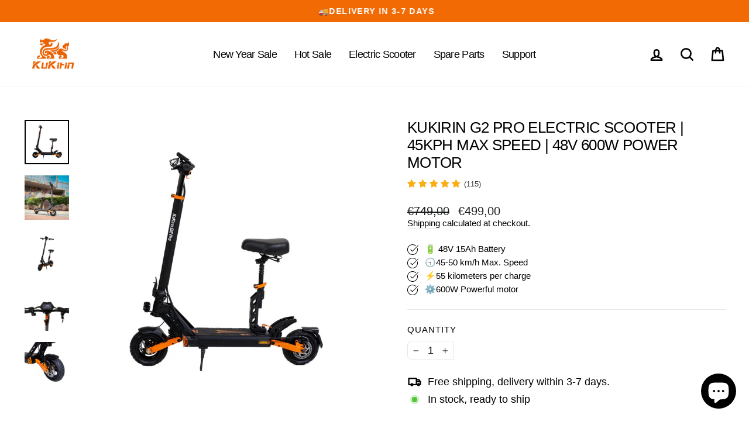

--- FILE ---
content_type: text/html; charset=utf-8
request_url: https://officialkukirin.com/ga/products/kukirin-g2-pro-electric-scooter-45kph-max-speed-48v-600w-power-motor
body_size: 36904
content:
<!doctype html>
<html class="no-js" lang="ga" dir="ltr">
<head>
  <meta charset="utf-8">
  <meta http-equiv="X-UA-Compatible" content="IE=edge,chrome=1">
  <meta name="viewport" content="width=device-width,initial-scale=1">
  <meta name="theme-color" content="#f16a04">
  <link rel="canonical" href="https://officialkukirin.com/ga/products/kukirin-g2-pro-electric-scooter-45kph-max-speed-48v-600w-power-motor">
  <link rel="preconnect" href="https://cdn.shopify.com" crossorigin>
  <link rel="preconnect" href="https://fonts.shopifycdn.com" crossorigin>
  <link rel="dns-prefetch" href="https://productreviews.shopifycdn.com">
  <link rel="dns-prefetch" href="https://ajax.googleapis.com">
  <link rel="dns-prefetch" href="https://maps.googleapis.com">
  <link rel="dns-prefetch" href="https://maps.gstatic.com"><link rel="shortcut icon" href="//officialkukirin.com/cdn/shop/files/LOGO1_d67ee12b-a043-49c2-b46e-ae67196b922f_32x32.png?v=1687489869" type="image/png" /><title>KUKIRIN G2 Pro Electric Scooter 45KPH Max Speed 48V 600W Power Motor
&ndash; Kukirin Official Manufacturer
</title>
<meta name="description" content="Kukirin G2 PRO 600W Brushless Motor Max Speed 45 kmh 20-degree climbing angle Powerful and lightweight. Comes with 15Ah 48V large battery, it can run up to 55km on a full charge. Kukirin G2Pro Electric scooter is designed with dual disc brakes, smart display and good shock, so it is high quality and high security."><meta property="og:site_name" content="Kukirin Official Manufacturer">
  <meta property="og:url" content="https://officialkukirin.com/ga/products/kukirin-g2-pro-electric-scooter-45kph-max-speed-48v-600w-power-motor">
  <meta property="og:title" content="KUKIRIN G2 Pro Electric Scooter | 45KPH Max Speed | 48V 600W Power Motor">
  <meta property="og:type" content="product">
  <meta property="og:description" content="Kukirin G2 PRO 600W Brushless Motor Max Speed 45 kmh 20-degree climbing angle Powerful and lightweight. Comes with 15Ah 48V large battery, it can run up to 55km on a full charge. Kukirin G2Pro Electric scooter is designed with dual disc brakes, smart display and good shock, so it is high quality and high security."><meta property="og:image" content="http://officialkukirin.com/cdn/shop/files/g2_p2.jpg?v=1767005516">
    <meta property="og:image:secure_url" content="https://officialkukirin.com/cdn/shop/files/g2_p2.jpg?v=1767005516">
    <meta property="og:image:width" content="1000">
    <meta property="og:image:height" content="1000"><meta name="twitter:site" content="@">
  <meta name="twitter:card" content="summary_large_image">
  <meta name="twitter:title" content="KUKIRIN G2 Pro Electric Scooter | 45KPH Max Speed | 48V 600W Power Motor">
  <meta name="twitter:description" content="Kukirin G2 PRO 600W Brushless Motor Max Speed 45 kmh 20-degree climbing angle Powerful and lightweight. Comes with 15Ah 48V large battery, it can run up to 55km on a full charge. Kukirin G2Pro Electric scooter is designed with dual disc brakes, smart display and good shock, so it is high quality and high security.">
<style data-shopify>
  

  
  
  
</style><link href="//officialkukirin.com/cdn/shop/t/12/assets/theme.css?v=138992509487097293831696921245" rel="stylesheet" type="text/css" media="all" />
<style data-shopify>:root {
    --typeHeaderPrimary: "system_ui";
    --typeHeaderFallback: -apple-system, 'Segoe UI', Roboto, 'Helvetica Neue', 'Noto Sans', 'Liberation Sans', Arial, sans-serif, 'Apple Color Emoji', 'Segoe UI Emoji', 'Segoe UI Symbol', 'Noto Color Emoji';
    --typeHeaderSize: 30px;
    --typeHeaderWeight: 400;
    --typeHeaderLineHeight: 1.2;
    --typeHeaderSpacing: -0.025em;

    --typeBasePrimary:"system_ui";
    --typeBaseFallback:-apple-system, 'Segoe UI', Roboto, 'Helvetica Neue', 'Noto Sans', 'Liberation Sans', Arial, sans-serif, 'Apple Color Emoji', 'Segoe UI Emoji', 'Segoe UI Symbol', 'Noto Color Emoji';
    --typeBaseSize: 18px;
    --typeBaseWeight: 400;
    --typeBaseSpacing: 0.0em;
    --typeBaseLineHeight: 1.2;

    --typeCollectionTitle: 20px;

    --iconWeight: 6px;
    --iconLinecaps: round;

    
      --buttonRadius: 3px;
    

    --colorGridOverlayOpacity: 0.1;
  }

  .placeholder-content {
    background-image: linear-gradient(100deg, #ffffff 40%, #f7f7f7 63%, #ffffff 79%);
  }</style><script>
    document.documentElement.className = document.documentElement.className.replace('no-js', 'js');

    window.theme = window.theme || {};
    theme.routes = {
      home: "/ga",
      cart: "/ga/cart.js",
      cartPage: "/ga/cart",
      cartAdd: "/ga/cart/add.js",
      cartChange: "/ga/cart/change.js",
      search: "/ga/search",
      predictive_url: "/ga/search/suggest"
    };
    theme.strings = {
      soldOut: "Sold Out",
      unavailable: "Unavailable",
      inStockLabel: "In stock, ready to ship",
      oneStockLabel: "Low stock - [count] item left",
      otherStockLabel: "Low stock - [count] items left",
      willNotShipUntil: "Ready to ship [date]",
      willBeInStockAfter: "Back in stock [date]",
      waitingForStock: "Inventory on the way",
      savePrice: "Save [saved_amount]",
      cartEmpty: "Your cart is currently empty.",
      cartTermsConfirmation: "You must agree with the terms and conditions of sales to check out",
      searchCollections: "Collections:",
      searchPages: "Pages:",
      searchArticles: "Articles:",
      productFrom: "from ",
      maxQuantity: "You can only have [quantity] of [title] in your cart."
    };
    theme.settings = {
      cartType: "page",
      isCustomerTemplate: false,
      moneyFormat: "€{{amount_with_comma_separator}}",
      saveType: "dollar",
      productImageSize: "square",
      productImageCover: false,
      predictiveSearch: true,
      predictiveSearchType: "product",
      predictiveSearchVendor: false,
      predictiveSearchPrice: false,
      quickView: true,
      themeName: 'Impulse',
      themeVersion: "7.2.0"
    };
  </script>

  <script>window.performance && window.performance.mark && window.performance.mark('shopify.content_for_header.start');</script><meta id="shopify-digital-wallet" name="shopify-digital-wallet" content="/72157430039/digital_wallets/dialog">
<meta name="shopify-checkout-api-token" content="36827eaba14bcffebb828779bcb6498e">
<meta id="in-context-paypal-metadata" data-shop-id="72157430039" data-venmo-supported="false" data-environment="production" data-locale="en_US" data-paypal-v4="true" data-currency="EUR">
<link rel="alternate" hreflang="x-default" href="https://officialkukirin.com/products/kukirin-g2-pro-electric-scooter-45kph-max-speed-48v-600w-power-motor">
<link rel="alternate" hreflang="en" href="https://officialkukirin.com/products/kukirin-g2-pro-electric-scooter-45kph-max-speed-48v-600w-power-motor">
<link rel="alternate" hreflang="ga" href="https://officialkukirin.com/ga/products/kukirin-g2-pro-electric-scooter-45kph-max-speed-48v-600w-power-motor">
<link rel="alternate" type="application/json+oembed" href="https://officialkukirin.com/ga/products/kukirin-g2-pro-electric-scooter-45kph-max-speed-48v-600w-power-motor.oembed">
<script async="async" src="/checkouts/internal/preloads.js?locale=ga-DE"></script>
<script id="shopify-features" type="application/json">{"accessToken":"36827eaba14bcffebb828779bcb6498e","betas":["rich-media-storefront-analytics"],"domain":"officialkukirin.com","predictiveSearch":true,"shopId":72157430039,"locale":"en"}</script>
<script>var Shopify = Shopify || {};
Shopify.shop = "kukirin-eu.myshopify.com";
Shopify.locale = "ga";
Shopify.currency = {"active":"EUR","rate":"1.0"};
Shopify.country = "DE";
Shopify.theme = {"name":"Minglifa","id":150370845017,"schema_name":"Impulse","schema_version":"7.2.0","theme_store_id":857,"role":"main"};
Shopify.theme.handle = "null";
Shopify.theme.style = {"id":null,"handle":null};
Shopify.cdnHost = "officialkukirin.com/cdn";
Shopify.routes = Shopify.routes || {};
Shopify.routes.root = "/ga/";</script>
<script type="module">!function(o){(o.Shopify=o.Shopify||{}).modules=!0}(window);</script>
<script>!function(o){function n(){var o=[];function n(){o.push(Array.prototype.slice.apply(arguments))}return n.q=o,n}var t=o.Shopify=o.Shopify||{};t.loadFeatures=n(),t.autoloadFeatures=n()}(window);</script>
<script id="shop-js-analytics" type="application/json">{"pageType":"product"}</script>
<script defer="defer" async type="module" src="//officialkukirin.com/cdn/shopifycloud/shop-js/modules/v2/client.init-shop-cart-sync_BT-GjEfc.en.esm.js"></script>
<script defer="defer" async type="module" src="//officialkukirin.com/cdn/shopifycloud/shop-js/modules/v2/chunk.common_D58fp_Oc.esm.js"></script>
<script defer="defer" async type="module" src="//officialkukirin.com/cdn/shopifycloud/shop-js/modules/v2/chunk.modal_xMitdFEc.esm.js"></script>
<script type="module">
  await import("//officialkukirin.com/cdn/shopifycloud/shop-js/modules/v2/client.init-shop-cart-sync_BT-GjEfc.en.esm.js");
await import("//officialkukirin.com/cdn/shopifycloud/shop-js/modules/v2/chunk.common_D58fp_Oc.esm.js");
await import("//officialkukirin.com/cdn/shopifycloud/shop-js/modules/v2/chunk.modal_xMitdFEc.esm.js");

  window.Shopify.SignInWithShop?.initShopCartSync?.({"fedCMEnabled":true,"windoidEnabled":true});

</script>
<script>(function() {
  var isLoaded = false;
  function asyncLoad() {
    if (isLoaded) return;
    isLoaded = true;
    var urls = ["https:\/\/widgets.automizely.com\/loyalty\/v1\/main.js?connection_id=587e31117c5244a78b75acb0b7883dbf\u0026mapped_org_id=011fa4bee747b9717ed51ebf727af022_v1\u0026shop=kukirin-eu.myshopify.com","https:\/\/cdn.hextom.com\/js\/eventpromotionbar.js?shop=kukirin-eu.myshopify.com"];
    for (var i = 0; i < urls.length; i++) {
      var s = document.createElement('script');
      s.type = 'text/javascript';
      s.async = true;
      s.src = urls[i];
      var x = document.getElementsByTagName('script')[0];
      x.parentNode.insertBefore(s, x);
    }
  };
  if(window.attachEvent) {
    window.attachEvent('onload', asyncLoad);
  } else {
    window.addEventListener('load', asyncLoad, false);
  }
})();</script>
<script id="__st">var __st={"a":72157430039,"offset":28800,"reqid":"94efa2b0-a2f5-4d6e-8054-78963cba6399-1769445453","pageurl":"officialkukirin.com\/ga\/products\/kukirin-g2-pro-electric-scooter-45kph-max-speed-48v-600w-power-motor","u":"03108f4bb3a2","p":"product","rtyp":"product","rid":8153849823511};</script>
<script>window.ShopifyPaypalV4VisibilityTracking = true;</script>
<script id="captcha-bootstrap">!function(){'use strict';const t='contact',e='account',n='new_comment',o=[[t,t],['blogs',n],['comments',n],[t,'customer']],c=[[e,'customer_login'],[e,'guest_login'],[e,'recover_customer_password'],[e,'create_customer']],r=t=>t.map((([t,e])=>`form[action*='/${t}']:not([data-nocaptcha='true']) input[name='form_type'][value='${e}']`)).join(','),a=t=>()=>t?[...document.querySelectorAll(t)].map((t=>t.form)):[];function s(){const t=[...o],e=r(t);return a(e)}const i='password',u='form_key',d=['recaptcha-v3-token','g-recaptcha-response','h-captcha-response',i],f=()=>{try{return window.sessionStorage}catch{return}},m='__shopify_v',_=t=>t.elements[u];function p(t,e,n=!1){try{const o=window.sessionStorage,c=JSON.parse(o.getItem(e)),{data:r}=function(t){const{data:e,action:n}=t;return t[m]||n?{data:e,action:n}:{data:t,action:n}}(c);for(const[e,n]of Object.entries(r))t.elements[e]&&(t.elements[e].value=n);n&&o.removeItem(e)}catch(o){console.error('form repopulation failed',{error:o})}}const l='form_type',E='cptcha';function T(t){t.dataset[E]=!0}const w=window,h=w.document,L='Shopify',v='ce_forms',y='captcha';let A=!1;((t,e)=>{const n=(g='f06e6c50-85a8-45c8-87d0-21a2b65856fe',I='https://cdn.shopify.com/shopifycloud/storefront-forms-hcaptcha/ce_storefront_forms_captcha_hcaptcha.v1.5.2.iife.js',D={infoText:'Protected by hCaptcha',privacyText:'Privacy',termsText:'Terms'},(t,e,n)=>{const o=w[L][v],c=o.bindForm;if(c)return c(t,g,e,D).then(n);var r;o.q.push([[t,g,e,D],n]),r=I,A||(h.body.append(Object.assign(h.createElement('script'),{id:'captcha-provider',async:!0,src:r})),A=!0)});var g,I,D;w[L]=w[L]||{},w[L][v]=w[L][v]||{},w[L][v].q=[],w[L][y]=w[L][y]||{},w[L][y].protect=function(t,e){n(t,void 0,e),T(t)},Object.freeze(w[L][y]),function(t,e,n,w,h,L){const[v,y,A,g]=function(t,e,n){const i=e?o:[],u=t?c:[],d=[...i,...u],f=r(d),m=r(i),_=r(d.filter((([t,e])=>n.includes(e))));return[a(f),a(m),a(_),s()]}(w,h,L),I=t=>{const e=t.target;return e instanceof HTMLFormElement?e:e&&e.form},D=t=>v().includes(t);t.addEventListener('submit',(t=>{const e=I(t);if(!e)return;const n=D(e)&&!e.dataset.hcaptchaBound&&!e.dataset.recaptchaBound,o=_(e),c=g().includes(e)&&(!o||!o.value);(n||c)&&t.preventDefault(),c&&!n&&(function(t){try{if(!f())return;!function(t){const e=f();if(!e)return;const n=_(t);if(!n)return;const o=n.value;o&&e.removeItem(o)}(t);const e=Array.from(Array(32),(()=>Math.random().toString(36)[2])).join('');!function(t,e){_(t)||t.append(Object.assign(document.createElement('input'),{type:'hidden',name:u})),t.elements[u].value=e}(t,e),function(t,e){const n=f();if(!n)return;const o=[...t.querySelectorAll(`input[type='${i}']`)].map((({name:t})=>t)),c=[...d,...o],r={};for(const[a,s]of new FormData(t).entries())c.includes(a)||(r[a]=s);n.setItem(e,JSON.stringify({[m]:1,action:t.action,data:r}))}(t,e)}catch(e){console.error('failed to persist form',e)}}(e),e.submit())}));const S=(t,e)=>{t&&!t.dataset[E]&&(n(t,e.some((e=>e===t))),T(t))};for(const o of['focusin','change'])t.addEventListener(o,(t=>{const e=I(t);D(e)&&S(e,y())}));const B=e.get('form_key'),M=e.get(l),P=B&&M;t.addEventListener('DOMContentLoaded',(()=>{const t=y();if(P)for(const e of t)e.elements[l].value===M&&p(e,B);[...new Set([...A(),...v().filter((t=>'true'===t.dataset.shopifyCaptcha))])].forEach((e=>S(e,t)))}))}(h,new URLSearchParams(w.location.search),n,t,e,['guest_login'])})(!0,!0)}();</script>
<script integrity="sha256-4kQ18oKyAcykRKYeNunJcIwy7WH5gtpwJnB7kiuLZ1E=" data-source-attribution="shopify.loadfeatures" defer="defer" src="//officialkukirin.com/cdn/shopifycloud/storefront/assets/storefront/load_feature-a0a9edcb.js" crossorigin="anonymous"></script>
<script data-source-attribution="shopify.dynamic_checkout.dynamic.init">var Shopify=Shopify||{};Shopify.PaymentButton=Shopify.PaymentButton||{isStorefrontPortableWallets:!0,init:function(){window.Shopify.PaymentButton.init=function(){};var t=document.createElement("script");t.src="https://officialkukirin.com/cdn/shopifycloud/portable-wallets/latest/portable-wallets.en.js",t.type="module",document.head.appendChild(t)}};
</script>
<script data-source-attribution="shopify.dynamic_checkout.buyer_consent">
  function portableWalletsHideBuyerConsent(e){var t=document.getElementById("shopify-buyer-consent"),n=document.getElementById("shopify-subscription-policy-button");t&&n&&(t.classList.add("hidden"),t.setAttribute("aria-hidden","true"),n.removeEventListener("click",e))}function portableWalletsShowBuyerConsent(e){var t=document.getElementById("shopify-buyer-consent"),n=document.getElementById("shopify-subscription-policy-button");t&&n&&(t.classList.remove("hidden"),t.removeAttribute("aria-hidden"),n.addEventListener("click",e))}window.Shopify?.PaymentButton&&(window.Shopify.PaymentButton.hideBuyerConsent=portableWalletsHideBuyerConsent,window.Shopify.PaymentButton.showBuyerConsent=portableWalletsShowBuyerConsent);
</script>
<script>
  function portableWalletsCleanup(e){e&&e.src&&console.error("Failed to load portable wallets script "+e.src);var t=document.querySelectorAll("shopify-accelerated-checkout .shopify-payment-button__skeleton, shopify-accelerated-checkout-cart .wallet-cart-button__skeleton"),e=document.getElementById("shopify-buyer-consent");for(let e=0;e<t.length;e++)t[e].remove();e&&e.remove()}function portableWalletsNotLoadedAsModule(e){e instanceof ErrorEvent&&"string"==typeof e.message&&e.message.includes("import.meta")&&"string"==typeof e.filename&&e.filename.includes("portable-wallets")&&(window.removeEventListener("error",portableWalletsNotLoadedAsModule),window.Shopify.PaymentButton.failedToLoad=e,"loading"===document.readyState?document.addEventListener("DOMContentLoaded",window.Shopify.PaymentButton.init):window.Shopify.PaymentButton.init())}window.addEventListener("error",portableWalletsNotLoadedAsModule);
</script>

<script type="module" src="https://officialkukirin.com/cdn/shopifycloud/portable-wallets/latest/portable-wallets.en.js" onError="portableWalletsCleanup(this)" crossorigin="anonymous"></script>
<script nomodule>
  document.addEventListener("DOMContentLoaded", portableWalletsCleanup);
</script>

<link id="shopify-accelerated-checkout-styles" rel="stylesheet" media="screen" href="https://officialkukirin.com/cdn/shopifycloud/portable-wallets/latest/accelerated-checkout-backwards-compat.css" crossorigin="anonymous">
<style id="shopify-accelerated-checkout-cart">
        #shopify-buyer-consent {
  margin-top: 1em;
  display: inline-block;
  width: 100%;
}

#shopify-buyer-consent.hidden {
  display: none;
}

#shopify-subscription-policy-button {
  background: none;
  border: none;
  padding: 0;
  text-decoration: underline;
  font-size: inherit;
  cursor: pointer;
}

#shopify-subscription-policy-button::before {
  box-shadow: none;
}

      </style>

<script>window.performance && window.performance.mark && window.performance.mark('shopify.content_for_header.end');</script>

  <script src="//officialkukirin.com/cdn/shop/t/12/assets/vendor-scripts-v11.js" defer="defer"></script><script src="//officialkukirin.com/cdn/shop/t/12/assets/theme.js?v=95933296080004794351687485719" defer="defer"></script>
<link rel="dns-prefetch" href="https://review.wsy400.com/">

  <script type="text/javascript" src="/apps/my-app-proxy/scriptTag/star.js" defer="defer"></script>


  

<!-- BEGIN app block: shopify://apps/uppromote-affiliate/blocks/core-script/64c32457-930d-4cb9-9641-e24c0d9cf1f4 --><!-- BEGIN app snippet: core-metafields-setting --><!--suppress ES6ConvertVarToLetConst -->
<script type="application/json" id="core-uppromote-settings">{"app_env":{"env":"production"}}</script>
<script type="application/json" id="core-uppromote-cart">{"note":null,"attributes":{},"original_total_price":0,"total_price":0,"total_discount":0,"total_weight":0.0,"item_count":0,"items":[],"requires_shipping":false,"currency":"EUR","items_subtotal_price":0,"cart_level_discount_applications":[],"checkout_charge_amount":0}</script>
<script id="core-uppromote-quick-store-tracking-vars">
    function getDocumentContext(){const{href:a,hash:b,host:c,hostname:d,origin:e,pathname:f,port:g,protocol:h,search:i}=window.location,j=document.referrer,k=document.characterSet,l=document.title;return{location:{href:a,hash:b,host:c,hostname:d,origin:e,pathname:f,port:g,protocol:h,search:i},referrer:j||document.location.href,characterSet:k,title:l}}function getNavigatorContext(){const{language:a,cookieEnabled:b,languages:c,userAgent:d}=navigator;return{language:a,cookieEnabled:b,languages:c,userAgent:d}}function getWindowContext(){const{innerHeight:a,innerWidth:b,outerHeight:c,outerWidth:d,origin:e,screen:{height:j,width:k},screenX:f,screenY:g,scrollX:h,scrollY:i}=window;return{innerHeight:a,innerWidth:b,outerHeight:c,outerWidth:d,origin:e,screen:{screenHeight:j,screenWidth:k},screenX:f,screenY:g,scrollX:h,scrollY:i,location:getDocumentContext().location}}function getContext(){return{document:getDocumentContext(),navigator:getNavigatorContext(),window:getWindowContext()}}
    if (window.location.href.includes('?sca_ref=')) {
        localStorage.setItem('__up_lastViewedPageContext', JSON.stringify({
            context: getContext(),
            timestamp: new Date().toISOString(),
        }))
    }
</script>

<script id="core-uppromote-setting-booster">
    var UpPromoteCoreSettings = JSON.parse(document.getElementById('core-uppromote-settings').textContent)
    UpPromoteCoreSettings.currentCart = JSON.parse(document.getElementById('core-uppromote-cart')?.textContent || '{}')
    const idToClean = ['core-uppromote-settings', 'core-uppromote-cart', 'core-uppromote-setting-booster', 'core-uppromote-quick-store-tracking-vars']
    idToClean.forEach(id => {
        document.getElementById(id)?.remove()
    })
</script>
<!-- END app snippet -->


<!-- END app block --><!-- BEGIN app block: shopify://apps/klip-coupons/blocks/klip-app/df38e221-ede4-4ad4-b47d-56524361a5be -->
  <!-- BEGIN app snippet: klip-cart --><!-- END app snippet -->
  <!-- BEGIN app snippet: klip-app -->

<script>
  (function(){
  

  

  const bogo_products = {};
  
const applyTranslate = (data, translateData) => {
    if(!translateData || !false || !false) return data;
    const res = data;
    for (const [key, value] of Object.entries(data)) {
      res[key] = translateData[key] && typeof value === 'object' && !Array.isArray(value) && value !== null ? applyTranslate(value, translateData[key]) : (translateData[key] ? translateData[key] : value)
    }

    return res;
  }

  const mainMetafield = applyTranslate({"id":"68a30fb0dec51106d8e20710","host":"https:\/\/app.klipcoupons.com","domain":"kukirin-eu.myshopify.com","enabled":true,"enableLineItemProps":false,"enableForSubscription":false,"showCartSpendMessages":{"line_item":false,"order":false,"shipping":false},"showCartPopover":{"bogo":false,"line_item":false,"order":false,"shipping":false},"showCartQtyLimitWarning":{"line_item":false},"showCartUsageLimitMessage":{"bogo":false,"line_item":false,"order":false,"shipping":false},"useOrderDiscountForSingle":false,"isSumSeparatorChanged":false,"couponsPriority":"highest_discount","enableTranslations":false,"enableAutoTranslations":false,"uncheckable":false,"showMultipleCoupons":false,"cartUncheckable":false,"showMultipleCollectionCoupons":false,"couponsNumber":null,"collectionCouponsNumber":null,"productPath":"form[action*=\"\/cart\/add\"]","ATCPath":"form[action*=\"\/cart\/add\"] [type=submit], form[action*=\"\/cart\/add\"] .add_to_cart","ShortATCPath":"form[action*=\"\/cart\/add\"] [type=submit], form[action*=\"\/cart\/add\"] .add_to_cart","buyButtonSelector":null,"shortFormSelector":null,"variantIdSelector":null,"checkoutBtnSelector":null,"checkoutBtnRevalidate":false,"enableMathRounding":false,"sellingPlanIdSelector":"input[name=\"selling_plan\"]:not([type=\"radio\"]), input[type=\"radio\"][name=\"selling_plan\"]:checked","sellingPlanOneTimeValue":"","qtyInputSelector":null,"cartItemSelector":null,"cartItemNameSelector":null,"lineItemPath":".cart-item__quantity","cartPreviewUpdateEnabled":true,"cartPageItemsSelector":"","cartPageTotalSelector":"","cartPreviewItemsSelector":"","cartPreviewTotalSelector":"","drawerIconSelector":"","PDPCrossOutPriceEnabled":false,"collectionCrossOutPriceEnabled":false,"PDPPriceSelector":"","PDPSalePriceSelector":"","cartNotEnough":{"amount":"At least {{amount}} items must be in cart for the discount.","quantity":"Spend {{quantity}} to unlock this discount."},"cartLabel":{"removeButton":{"styles":{"font-size":"12px","color":"#0059C9"},"text":"Remove"},"line_item":{"enabled":false,"saveStyles":{},"saveText":"Saved {{amount}}","styles":{},"text":"Coupon Applied"},"order":{"enabled":false,"saveStyles":{},"saveText":"Saved {{amount}}","styles":{},"text":"Coupon Applied"},"shipping":{"enabled":false,"saveStyles":{},"saveText":"Save {{amount}}","styles":{},"text":"Coupon Applied"},"enabled":null,"saveStyles":{},"saveText":"Save {{amount}}","styles":{},"text":"Coupon Clipped"},"cartClipButton":{"line_item":{"enabled":false,"saveAmountStyles":{},"saveAmountText":"Save {{amount}}","styles":{},"text":"Apply coupon"},"order":{"enabled":false,"saveAmountStyles":{},"saveAmountText":"Save {{amount}} on total order","styles":{},"text":"Clip coupon"},"shipping":{"enabled":false,"saveAmountStyles":{},"saveAmountText":"Save {{amount}} on shipping","styles":{},"text":"Clip coupon"},"enabled":null,"saveAmountStyles":{},"saveAmountText":"Save {{amount}}","styles":{},"text":"Clip coupon"},"cartBogoCoupon":{"label":{"styles":{},"text":"Add {{product title}} with {{amount}} OFF"},"btn":{"styles":{},"text":"Add to cart"},"enabled":false,"morePopupEnabled":false,"spendMessageEnabled":false},"cartPath":"[name=\"checkout\"], a[href*=\"\/checkout\"]","customCss":null,"isPaid":true,"storefrontApiToken":null,"collectionPage":{"couponBox":{"styles":{}}},"publishedCouponsCount":0,"workByLineItemProps":true,"currentPlanFeatures":{"purchased":true,"order_and_shipping_discounts":true,"bogo":false,"product_page_coupons":false,"cart_page_coupons":false,"basic_targeting_settings":true,"coupon_schedule":false,"countdown_timer":false,"collection_page_coupons":false,"utm_targeting":false,"location_targeting":false,"translations":false,"cross_out_product_page_price":false,"visibility_cart":false},"currenciesRates":{"rates":{"AED":0.272294,"AUD":0.689154,"CAD":0.729169,"CHF":1.28009,"CNY":0.143596,"CZK":0.04874,"DKK":0.158097,"EUR":1.18236,"GBP":1.36344,"HKD":0.128249,"ILS":0.319647,"JPY":0.00640974,"KRW":0.000684771,"MYR":0.249627,"NZD":0.594406,"PLN":0.280991,"SEK":0.111629,"SGD":0.785564,"USD":1},"primaryCurrency":"EUR"},"crossedPriceTimeout":1500}, null);
  let mainCouponsMetafield = [];

  
  

  

  const couponsTranslates = [].filter(coupon => mainCouponsMetafield.some(i => i.id === coupon.id));

  const coupons = [].filter(coupon => mainCouponsMetafield.some(i => i.id === coupon.id)).map(coupon => {
    const translateCoupon = couponsTranslates.find(c => c.id === coupon.id);
    return applyTranslate(coupon, translateCoupon);
  });

  const marketingTarget =  null 

  
  const orders = [[]]

  KLIP_APP_DATA = {
    currentDate: "2026\/01\/27 00:37",
    domain: mainMetafield.domain,
    storefrontApiToken: mainMetafield.storefrontApiToken,
    id: mainMetafield.id,
    enableLineItemProps: !!mainMetafield.enableLineItemProps,
    enableForSubscription: !!mainMetafield.enableForSubscription,
    showCartSpendMessages: mainMetafield.showCartSpendMessages,
    showCartPopover: mainMetafield.showCartPopover,
    showCartQtyLimitWarning: mainMetafield.showCartQtyLimitWarning,
    showCartUsageLimitMessage: mainMetafield.showCartUsageLimitMessage,
    useOrderDiscountForSingle: !!mainMetafield.useOrderDiscountForSingle,
    enableTranslations: !!mainMetafield.enableTranslations,
    uncheckable: !!mainMetafield.uncheckable,
    cartUncheckable: !!mainMetafield.cartUncheckable,
    showMultipleCoupons: !!mainMetafield.showMultipleCoupons,
    showMultipleCollectionCoupons: !!mainMetafield.showMultipleCollectionCoupons,
    couponsNumber: mainMetafield.couponsNumber,
    collectionCouponsNumber: mainMetafield.collectionCouponsNumber,
    couponsPriority: mainMetafield.couponsPriority,
    productPath: mainMetafield.productPath,
    buyButtonSelector: mainMetafield.buyButtonSelector,
    variantIdSelector: mainMetafield.variantIdSelector,
    checkoutBtnSelector: mainMetafield.checkoutBtnSelector,
    sellingPlanIdSelector: mainMetafield.sellingPlanIdSelector,
    sellingPlanOneTimeValue: mainMetafield.sellingPlanOneTimeValue,
    qtyInputSelector: mainMetafield.qtyInputSelector,
    cartItemSelector: mainMetafield.cartItemSelector,
    cartItemNameSelector: mainMetafield.cartItemNameSelector,
    checkoutBtnRevalidate: mainMetafield.checkoutBtnRevalidate,
    enableMathRounding: mainMetafield.enableMathRounding,
    shortFormSelector: mainMetafield.shortFormSelector,
    isSumSeparatorChanged: mainMetafield.isSumSeparatorChanged,
    PDPCrossOutPriceEnabled: mainMetafield.PDPCrossOutPriceEnabled,
    collectionCrossOutPriceEnabled: mainMetafield.collectionCrossOutPriceEnabled,
    crossedPriceTimeout: mainMetafield.crossedPriceTimeout,
    PDPPriceSelector: mainMetafield.PDPPriceSelector,
    PDPSalePriceSelector: mainMetafield.PDPSalePriceSelector,
    ATCPath: mainMetafield.ATCPath,
    ShortATCPath: mainMetafield.ShortATCPath,
    lineItemPath: mainMetafield.lineItemPath,
    cartPageItemsSelector: mainMetafield.cartPageItemsSelector,
    cartPreviewUpdateEnabled: mainMetafield.cartPreviewUpdateEnabled,
    cartPageTotalSelector: mainMetafield.cartPageTotalSelector,
    cartPreviewItemsSelector: mainMetafield.cartPreviewItemsSelector,
    cartPreviewTotalSelector: mainMetafield.cartPreviewTotalSelector,
    drawerIconSelector: mainMetafield.drawerIconSelector,
    cartNotEnough: mainMetafield.cartNotEnough,
    cartLabel: mainMetafield.cartLabel,
    cartClipButton: mainMetafield.cartClipButton,
    cartBogoCoupon: mainMetafield.cartBogoCoupon,
    timerLabels: mainMetafield.timerLabels,
    host: mainMetafield.host,
    cartPath: mainMetafield.cartPath,
    customCSS: mainMetafield.customCss,
    collectionPage: mainMetafield.collectionPage,
    workByLineItemProps: mainMetafield.workByLineItemProps,
    currentPlanFeatures: {...mainMetafield.currentPlanFeatures, bogo: true},
    currenciesRates: mainMetafield.currenciesRates,
    currency: "EUR",
    moneyFormat: "€{{amount_with_comma_separator}}",
    crossOutMoneyFormat:  "€{{amount_with_comma_separator}}" ,
    loggedIn: false,
    page:'product',product: {
      id: 8153849823511,
      collectionIds: [604211216729,684683526489,604254929241,603242496345,686925316441,603242398041],
      tags: ["ELECTRIC SCOOTER","KUKIRIN ELECTRIC SCOOTER","KUKIRIN G2 PRO"],
      variants: [{"id":44592894214423,"title":"Default Title","option1":"Default Title","option2":null,"option3":null,"sku":"","requires_shipping":true,"taxable":false,"featured_image":null,"available":true,"name":"KUKIRIN G2 Pro Electric Scooter | 45KPH Max Speed | 48V 600W Power Motor","public_title":null,"options":["Default Title"],"price":49900,"weight":32000,"compare_at_price":74900,"inventory_management":"shopify","barcode":"","requires_selling_plan":false,"selling_plan_allocations":[]}]
    },products: {"8153849823511": {
        id: 8153849823511,
        collectionIds: [604211216729,684683526489,604254929241,603242496345,686925316441,603242398041],
        tags: ["ELECTRIC SCOOTER","KUKIRIN ELECTRIC SCOOTER","KUKIRIN G2 PRO"],
        variants: [{"id":44592894214423,"title":"Default Title","option1":"Default Title","option2":null,"option3":null,"sku":"","requires_shipping":true,"taxable":false,"featured_image":null,"available":true,"name":"KUKIRIN G2 Pro Electric Scooter | 45KPH Max Speed | 48V 600W Power Motor","public_title":null,"options":["Default Title"],"price":49900,"weight":32000,"compare_at_price":74900,"inventory_management":"shopify","barcode":"","requires_selling_plan":false,"selling_plan_allocations":[]}]
      },},
    cart: {"note":null,"attributes":{},"original_total_price":0,"total_price":0,"total_discount":0,"total_weight":0.0,"item_count":0,"items":[],"requires_shipping":false,"currency":"EUR","items_subtotal_price":0,"cart_level_discount_applications":[],"checkout_charge_amount":0},
    coupons: coupons,
    customerOrders: orders,
    customerMarketingTarget: marketingTarget,
    bogoProducts: bogo_products
  }
  })()
</script>
<!-- END app snippet -->
  <script defer src="https://cdn.shopify.com/extensions/019be048-d362-792f-9a23-3ea4280c7ac8/storefront-252/assets/klip-app.js"></script>




<!-- END app block --><script src="https://cdn.shopify.com/extensions/019be912-7856-7c1f-9705-c70a8c8d7a8b/app-109/assets/core.min.js" type="text/javascript" defer="defer"></script>
<link href="https://cdn.shopify.com/extensions/019be048-d362-792f-9a23-3ea4280c7ac8/storefront-252/assets/klip-app.css" rel="stylesheet" type="text/css" media="all">
<link href="https://cdn.shopify.com/extensions/019ba0ca-52dc-7066-88bc-14ab9756924f/my-app-47/assets/dadao_review.css" rel="stylesheet" type="text/css" media="all">
<script src="https://cdn.shopify.com/extensions/e8878072-2f6b-4e89-8082-94b04320908d/inbox-1254/assets/inbox-chat-loader.js" type="text/javascript" defer="defer"></script>
<link href="https://monorail-edge.shopifysvc.com" rel="dns-prefetch">
<script>(function(){if ("sendBeacon" in navigator && "performance" in window) {try {var session_token_from_headers = performance.getEntriesByType('navigation')[0].serverTiming.find(x => x.name == '_s').description;} catch {var session_token_from_headers = undefined;}var session_cookie_matches = document.cookie.match(/_shopify_s=([^;]*)/);var session_token_from_cookie = session_cookie_matches && session_cookie_matches.length === 2 ? session_cookie_matches[1] : "";var session_token = session_token_from_headers || session_token_from_cookie || "";function handle_abandonment_event(e) {var entries = performance.getEntries().filter(function(entry) {return /monorail-edge.shopifysvc.com/.test(entry.name);});if (!window.abandonment_tracked && entries.length === 0) {window.abandonment_tracked = true;var currentMs = Date.now();var navigation_start = performance.timing.navigationStart;var payload = {shop_id: 72157430039,url: window.location.href,navigation_start,duration: currentMs - navigation_start,session_token,page_type: "product"};window.navigator.sendBeacon("https://monorail-edge.shopifysvc.com/v1/produce", JSON.stringify({schema_id: "online_store_buyer_site_abandonment/1.1",payload: payload,metadata: {event_created_at_ms: currentMs,event_sent_at_ms: currentMs}}));}}window.addEventListener('pagehide', handle_abandonment_event);}}());</script>
<script id="web-pixels-manager-setup">(function e(e,d,r,n,o){if(void 0===o&&(o={}),!Boolean(null===(a=null===(i=window.Shopify)||void 0===i?void 0:i.analytics)||void 0===a?void 0:a.replayQueue)){var i,a;window.Shopify=window.Shopify||{};var t=window.Shopify;t.analytics=t.analytics||{};var s=t.analytics;s.replayQueue=[],s.publish=function(e,d,r){return s.replayQueue.push([e,d,r]),!0};try{self.performance.mark("wpm:start")}catch(e){}var l=function(){var e={modern:/Edge?\/(1{2}[4-9]|1[2-9]\d|[2-9]\d{2}|\d{4,})\.\d+(\.\d+|)|Firefox\/(1{2}[4-9]|1[2-9]\d|[2-9]\d{2}|\d{4,})\.\d+(\.\d+|)|Chrom(ium|e)\/(9{2}|\d{3,})\.\d+(\.\d+|)|(Maci|X1{2}).+ Version\/(15\.\d+|(1[6-9]|[2-9]\d|\d{3,})\.\d+)([,.]\d+|)( \(\w+\)|)( Mobile\/\w+|) Safari\/|Chrome.+OPR\/(9{2}|\d{3,})\.\d+\.\d+|(CPU[ +]OS|iPhone[ +]OS|CPU[ +]iPhone|CPU IPhone OS|CPU iPad OS)[ +]+(15[._]\d+|(1[6-9]|[2-9]\d|\d{3,})[._]\d+)([._]\d+|)|Android:?[ /-](13[3-9]|1[4-9]\d|[2-9]\d{2}|\d{4,})(\.\d+|)(\.\d+|)|Android.+Firefox\/(13[5-9]|1[4-9]\d|[2-9]\d{2}|\d{4,})\.\d+(\.\d+|)|Android.+Chrom(ium|e)\/(13[3-9]|1[4-9]\d|[2-9]\d{2}|\d{4,})\.\d+(\.\d+|)|SamsungBrowser\/([2-9]\d|\d{3,})\.\d+/,legacy:/Edge?\/(1[6-9]|[2-9]\d|\d{3,})\.\d+(\.\d+|)|Firefox\/(5[4-9]|[6-9]\d|\d{3,})\.\d+(\.\d+|)|Chrom(ium|e)\/(5[1-9]|[6-9]\d|\d{3,})\.\d+(\.\d+|)([\d.]+$|.*Safari\/(?![\d.]+ Edge\/[\d.]+$))|(Maci|X1{2}).+ Version\/(10\.\d+|(1[1-9]|[2-9]\d|\d{3,})\.\d+)([,.]\d+|)( \(\w+\)|)( Mobile\/\w+|) Safari\/|Chrome.+OPR\/(3[89]|[4-9]\d|\d{3,})\.\d+\.\d+|(CPU[ +]OS|iPhone[ +]OS|CPU[ +]iPhone|CPU IPhone OS|CPU iPad OS)[ +]+(10[._]\d+|(1[1-9]|[2-9]\d|\d{3,})[._]\d+)([._]\d+|)|Android:?[ /-](13[3-9]|1[4-9]\d|[2-9]\d{2}|\d{4,})(\.\d+|)(\.\d+|)|Mobile Safari.+OPR\/([89]\d|\d{3,})\.\d+\.\d+|Android.+Firefox\/(13[5-9]|1[4-9]\d|[2-9]\d{2}|\d{4,})\.\d+(\.\d+|)|Android.+Chrom(ium|e)\/(13[3-9]|1[4-9]\d|[2-9]\d{2}|\d{4,})\.\d+(\.\d+|)|Android.+(UC? ?Browser|UCWEB|U3)[ /]?(15\.([5-9]|\d{2,})|(1[6-9]|[2-9]\d|\d{3,})\.\d+)\.\d+|SamsungBrowser\/(5\.\d+|([6-9]|\d{2,})\.\d+)|Android.+MQ{2}Browser\/(14(\.(9|\d{2,})|)|(1[5-9]|[2-9]\d|\d{3,})(\.\d+|))(\.\d+|)|K[Aa][Ii]OS\/(3\.\d+|([4-9]|\d{2,})\.\d+)(\.\d+|)/},d=e.modern,r=e.legacy,n=navigator.userAgent;return n.match(d)?"modern":n.match(r)?"legacy":"unknown"}(),u="modern"===l?"modern":"legacy",c=(null!=n?n:{modern:"",legacy:""})[u],f=function(e){return[e.baseUrl,"/wpm","/b",e.hashVersion,"modern"===e.buildTarget?"m":"l",".js"].join("")}({baseUrl:d,hashVersion:r,buildTarget:u}),m=function(e){var d=e.version,r=e.bundleTarget,n=e.surface,o=e.pageUrl,i=e.monorailEndpoint;return{emit:function(e){var a=e.status,t=e.errorMsg,s=(new Date).getTime(),l=JSON.stringify({metadata:{event_sent_at_ms:s},events:[{schema_id:"web_pixels_manager_load/3.1",payload:{version:d,bundle_target:r,page_url:o,status:a,surface:n,error_msg:t},metadata:{event_created_at_ms:s}}]});if(!i)return console&&console.warn&&console.warn("[Web Pixels Manager] No Monorail endpoint provided, skipping logging."),!1;try{return self.navigator.sendBeacon.bind(self.navigator)(i,l)}catch(e){}var u=new XMLHttpRequest;try{return u.open("POST",i,!0),u.setRequestHeader("Content-Type","text/plain"),u.send(l),!0}catch(e){return console&&console.warn&&console.warn("[Web Pixels Manager] Got an unhandled error while logging to Monorail."),!1}}}}({version:r,bundleTarget:l,surface:e.surface,pageUrl:self.location.href,monorailEndpoint:e.monorailEndpoint});try{o.browserTarget=l,function(e){var d=e.src,r=e.async,n=void 0===r||r,o=e.onload,i=e.onerror,a=e.sri,t=e.scriptDataAttributes,s=void 0===t?{}:t,l=document.createElement("script"),u=document.querySelector("head"),c=document.querySelector("body");if(l.async=n,l.src=d,a&&(l.integrity=a,l.crossOrigin="anonymous"),s)for(var f in s)if(Object.prototype.hasOwnProperty.call(s,f))try{l.dataset[f]=s[f]}catch(e){}if(o&&l.addEventListener("load",o),i&&l.addEventListener("error",i),u)u.appendChild(l);else{if(!c)throw new Error("Did not find a head or body element to append the script");c.appendChild(l)}}({src:f,async:!0,onload:function(){if(!function(){var e,d;return Boolean(null===(d=null===(e=window.Shopify)||void 0===e?void 0:e.analytics)||void 0===d?void 0:d.initialized)}()){var d=window.webPixelsManager.init(e)||void 0;if(d){var r=window.Shopify.analytics;r.replayQueue.forEach((function(e){var r=e[0],n=e[1],o=e[2];d.publishCustomEvent(r,n,o)})),r.replayQueue=[],r.publish=d.publishCustomEvent,r.visitor=d.visitor,r.initialized=!0}}},onerror:function(){return m.emit({status:"failed",errorMsg:"".concat(f," has failed to load")})},sri:function(e){var d=/^sha384-[A-Za-z0-9+/=]+$/;return"string"==typeof e&&d.test(e)}(c)?c:"",scriptDataAttributes:o}),m.emit({status:"loading"})}catch(e){m.emit({status:"failed",errorMsg:(null==e?void 0:e.message)||"Unknown error"})}}})({shopId: 72157430039,storefrontBaseUrl: "https://officialkukirin.com",extensionsBaseUrl: "https://extensions.shopifycdn.com/cdn/shopifycloud/web-pixels-manager",monorailEndpoint: "https://monorail-edge.shopifysvc.com/unstable/produce_batch",surface: "storefront-renderer",enabledBetaFlags: ["2dca8a86"],webPixelsConfigList: [{"id":"2901311833","configuration":"{\"myshopifyDomain\":\"kukirin-eu.myshopify.com\"}","eventPayloadVersion":"v1","runtimeContext":"STRICT","scriptVersion":"23b97d18e2aa74363140dc29c9284e87","type":"APP","apiClientId":2775569,"privacyPurposes":["ANALYTICS","MARKETING","SALE_OF_DATA"],"dataSharingAdjustments":{"protectedCustomerApprovalScopes":["read_customer_address","read_customer_email","read_customer_name","read_customer_phone","read_customer_personal_data"]}},{"id":"2550563161","configuration":"{\"config\":\"{\\\"google_tag_ids\\\":[\\\"G-JT79QRC17G\\\",\\\"AW-17192030980\\\"],\\\"target_country\\\":\\\"ZZ\\\",\\\"gtag_events\\\":[{\\\"type\\\":\\\"search\\\",\\\"action_label\\\":[\\\"G-JT79QRC17G\\\",\\\"AW-17192030980\\\/MGDoCNyPyPwaEISm5oVA\\\"]},{\\\"type\\\":\\\"begin_checkout\\\",\\\"action_label\\\":[\\\"G-JT79QRC17G\\\",\\\"AW-17192030980\\\/o9I9CNCPyPwaEISm5oVA\\\"]},{\\\"type\\\":\\\"view_item\\\",\\\"action_label\\\":[\\\"G-JT79QRC17G\\\",\\\"AW-17192030980\\\/Xv1tCNmPyPwaEISm5oVA\\\"]},{\\\"type\\\":\\\"purchase\\\",\\\"action_label\\\":[\\\"G-JT79QRC17G\\\",\\\"AW-17192030980\\\/f9nfCM2PyPwaEISm5oVA\\\"]},{\\\"type\\\":\\\"page_view\\\",\\\"action_label\\\":[\\\"G-JT79QRC17G\\\",\\\"AW-17192030980\\\/J2h1CNaPyPwaEISm5oVA\\\"]},{\\\"type\\\":\\\"add_payment_info\\\",\\\"action_label\\\":[\\\"G-JT79QRC17G\\\",\\\"AW-17192030980\\\/JHPDCN-PyPwaEISm5oVA\\\"]},{\\\"type\\\":\\\"add_to_cart\\\",\\\"action_label\\\":[\\\"G-JT79QRC17G\\\",\\\"AW-17192030980\\\/hHMnCNOPyPwaEISm5oVA\\\"]}],\\\"enable_monitoring_mode\\\":false}\"}","eventPayloadVersion":"v1","runtimeContext":"OPEN","scriptVersion":"b2a88bafab3e21179ed38636efcd8a93","type":"APP","apiClientId":1780363,"privacyPurposes":[],"dataSharingAdjustments":{"protectedCustomerApprovalScopes":["read_customer_address","read_customer_email","read_customer_name","read_customer_personal_data","read_customer_phone"]}},{"id":"2356937049","configuration":"{\"shopId\":\"215256\",\"env\":\"production\",\"metaData\":\"[]\"}","eventPayloadVersion":"v1","runtimeContext":"STRICT","scriptVersion":"c5d4d7bbb4a4a4292a8a7b5334af7e3d","type":"APP","apiClientId":2773553,"privacyPurposes":[],"dataSharingAdjustments":{"protectedCustomerApprovalScopes":["read_customer_address","read_customer_email","read_customer_name","read_customer_personal_data","read_customer_phone"]}},{"id":"2153840985","configuration":"{\"hashed_organization_id\":\"011fa4bee747b9717ed51ebf727af022_v1\",\"app_key\":\"kukirin-eu\",\"allow_collect_personal_data\":\"true\",\"connection_id\":\"587e31117c5244a78b75acb0b7883dbf\"}","eventPayloadVersion":"v1","runtimeContext":"STRICT","scriptVersion":"3f0fd3f7354ca64f6bba956935131bea","type":"APP","apiClientId":5362669,"privacyPurposes":["ANALYTICS","MARKETING","SALE_OF_DATA"],"dataSharingAdjustments":{"protectedCustomerApprovalScopes":["read_customer_address","read_customer_email","read_customer_name","read_customer_personal_data","read_customer_phone"]}},{"id":"shopify-app-pixel","configuration":"{}","eventPayloadVersion":"v1","runtimeContext":"STRICT","scriptVersion":"0450","apiClientId":"shopify-pixel","type":"APP","privacyPurposes":["ANALYTICS","MARKETING"]},{"id":"shopify-custom-pixel","eventPayloadVersion":"v1","runtimeContext":"LAX","scriptVersion":"0450","apiClientId":"shopify-pixel","type":"CUSTOM","privacyPurposes":["ANALYTICS","MARKETING"]}],isMerchantRequest: false,initData: {"shop":{"name":"Kukirin Official Manufacturer","paymentSettings":{"currencyCode":"EUR"},"myshopifyDomain":"kukirin-eu.myshopify.com","countryCode":"HK","storefrontUrl":"https:\/\/officialkukirin.com\/ga"},"customer":null,"cart":null,"checkout":null,"productVariants":[{"price":{"amount":499.0,"currencyCode":"EUR"},"product":{"title":"KUKIRIN G2 Pro Electric Scooter | 45KPH Max Speed | 48V 600W Power Motor","vendor":"kukirin","id":"8153849823511","untranslatedTitle":"KUKIRIN G2 Pro Electric Scooter | 45KPH Max Speed | 48V 600W Power Motor","url":"\/ga\/products\/kukirin-g2-pro-electric-scooter-45kph-max-speed-48v-600w-power-motor","type":""},"id":"44592894214423","image":{"src":"\/\/officialkukirin.com\/cdn\/shop\/files\/g2_p2.jpg?v=1767005516"},"sku":"","title":"Default Title","untranslatedTitle":"Default Title"}],"purchasingCompany":null},},"https://officialkukirin.com/cdn","fcfee988w5aeb613cpc8e4bc33m6693e112",{"modern":"","legacy":""},{"shopId":"72157430039","storefrontBaseUrl":"https:\/\/officialkukirin.com","extensionBaseUrl":"https:\/\/extensions.shopifycdn.com\/cdn\/shopifycloud\/web-pixels-manager","surface":"storefront-renderer","enabledBetaFlags":"[\"2dca8a86\"]","isMerchantRequest":"false","hashVersion":"fcfee988w5aeb613cpc8e4bc33m6693e112","publish":"custom","events":"[[\"page_viewed\",{}],[\"product_viewed\",{\"productVariant\":{\"price\":{\"amount\":499.0,\"currencyCode\":\"EUR\"},\"product\":{\"title\":\"KUKIRIN G2 Pro Electric Scooter | 45KPH Max Speed | 48V 600W Power Motor\",\"vendor\":\"kukirin\",\"id\":\"8153849823511\",\"untranslatedTitle\":\"KUKIRIN G2 Pro Electric Scooter | 45KPH Max Speed | 48V 600W Power Motor\",\"url\":\"\/ga\/products\/kukirin-g2-pro-electric-scooter-45kph-max-speed-48v-600w-power-motor\",\"type\":\"\"},\"id\":\"44592894214423\",\"image\":{\"src\":\"\/\/officialkukirin.com\/cdn\/shop\/files\/g2_p2.jpg?v=1767005516\"},\"sku\":\"\",\"title\":\"Default Title\",\"untranslatedTitle\":\"Default Title\"}}]]"});</script><script>
  window.ShopifyAnalytics = window.ShopifyAnalytics || {};
  window.ShopifyAnalytics.meta = window.ShopifyAnalytics.meta || {};
  window.ShopifyAnalytics.meta.currency = 'EUR';
  var meta = {"product":{"id":8153849823511,"gid":"gid:\/\/shopify\/Product\/8153849823511","vendor":"kukirin","type":"","handle":"kukirin-g2-pro-electric-scooter-45kph-max-speed-48v-600w-power-motor","variants":[{"id":44592894214423,"price":49900,"name":"KUKIRIN G2 Pro Electric Scooter | 45KPH Max Speed | 48V 600W Power Motor","public_title":null,"sku":""}],"remote":false},"page":{"pageType":"product","resourceType":"product","resourceId":8153849823511,"requestId":"94efa2b0-a2f5-4d6e-8054-78963cba6399-1769445453"}};
  for (var attr in meta) {
    window.ShopifyAnalytics.meta[attr] = meta[attr];
  }
</script>
<script class="analytics">
  (function () {
    var customDocumentWrite = function(content) {
      var jquery = null;

      if (window.jQuery) {
        jquery = window.jQuery;
      } else if (window.Checkout && window.Checkout.$) {
        jquery = window.Checkout.$;
      }

      if (jquery) {
        jquery('body').append(content);
      }
    };

    var hasLoggedConversion = function(token) {
      if (token) {
        return document.cookie.indexOf('loggedConversion=' + token) !== -1;
      }
      return false;
    }

    var setCookieIfConversion = function(token) {
      if (token) {
        var twoMonthsFromNow = new Date(Date.now());
        twoMonthsFromNow.setMonth(twoMonthsFromNow.getMonth() + 2);

        document.cookie = 'loggedConversion=' + token + '; expires=' + twoMonthsFromNow;
      }
    }

    var trekkie = window.ShopifyAnalytics.lib = window.trekkie = window.trekkie || [];
    if (trekkie.integrations) {
      return;
    }
    trekkie.methods = [
      'identify',
      'page',
      'ready',
      'track',
      'trackForm',
      'trackLink'
    ];
    trekkie.factory = function(method) {
      return function() {
        var args = Array.prototype.slice.call(arguments);
        args.unshift(method);
        trekkie.push(args);
        return trekkie;
      };
    };
    for (var i = 0; i < trekkie.methods.length; i++) {
      var key = trekkie.methods[i];
      trekkie[key] = trekkie.factory(key);
    }
    trekkie.load = function(config) {
      trekkie.config = config || {};
      trekkie.config.initialDocumentCookie = document.cookie;
      var first = document.getElementsByTagName('script')[0];
      var script = document.createElement('script');
      script.type = 'text/javascript';
      script.onerror = function(e) {
        var scriptFallback = document.createElement('script');
        scriptFallback.type = 'text/javascript';
        scriptFallback.onerror = function(error) {
                var Monorail = {
      produce: function produce(monorailDomain, schemaId, payload) {
        var currentMs = new Date().getTime();
        var event = {
          schema_id: schemaId,
          payload: payload,
          metadata: {
            event_created_at_ms: currentMs,
            event_sent_at_ms: currentMs
          }
        };
        return Monorail.sendRequest("https://" + monorailDomain + "/v1/produce", JSON.stringify(event));
      },
      sendRequest: function sendRequest(endpointUrl, payload) {
        // Try the sendBeacon API
        if (window && window.navigator && typeof window.navigator.sendBeacon === 'function' && typeof window.Blob === 'function' && !Monorail.isIos12()) {
          var blobData = new window.Blob([payload], {
            type: 'text/plain'
          });

          if (window.navigator.sendBeacon(endpointUrl, blobData)) {
            return true;
          } // sendBeacon was not successful

        } // XHR beacon

        var xhr = new XMLHttpRequest();

        try {
          xhr.open('POST', endpointUrl);
          xhr.setRequestHeader('Content-Type', 'text/plain');
          xhr.send(payload);
        } catch (e) {
          console.log(e);
        }

        return false;
      },
      isIos12: function isIos12() {
        return window.navigator.userAgent.lastIndexOf('iPhone; CPU iPhone OS 12_') !== -1 || window.navigator.userAgent.lastIndexOf('iPad; CPU OS 12_') !== -1;
      }
    };
    Monorail.produce('monorail-edge.shopifysvc.com',
      'trekkie_storefront_load_errors/1.1',
      {shop_id: 72157430039,
      theme_id: 150370845017,
      app_name: "storefront",
      context_url: window.location.href,
      source_url: "//officialkukirin.com/cdn/s/trekkie.storefront.8d95595f799fbf7e1d32231b9a28fd43b70c67d3.min.js"});

        };
        scriptFallback.async = true;
        scriptFallback.src = '//officialkukirin.com/cdn/s/trekkie.storefront.8d95595f799fbf7e1d32231b9a28fd43b70c67d3.min.js';
        first.parentNode.insertBefore(scriptFallback, first);
      };
      script.async = true;
      script.src = '//officialkukirin.com/cdn/s/trekkie.storefront.8d95595f799fbf7e1d32231b9a28fd43b70c67d3.min.js';
      first.parentNode.insertBefore(script, first);
    };
    trekkie.load(
      {"Trekkie":{"appName":"storefront","development":false,"defaultAttributes":{"shopId":72157430039,"isMerchantRequest":null,"themeId":150370845017,"themeCityHash":"8924410869650429666","contentLanguage":"ga","currency":"EUR","eventMetadataId":"ce387749-569f-42d2-86a5-756c79267c70"},"isServerSideCookieWritingEnabled":true,"monorailRegion":"shop_domain","enabledBetaFlags":["65f19447"]},"Session Attribution":{},"S2S":{"facebookCapiEnabled":false,"source":"trekkie-storefront-renderer","apiClientId":580111}}
    );

    var loaded = false;
    trekkie.ready(function() {
      if (loaded) return;
      loaded = true;

      window.ShopifyAnalytics.lib = window.trekkie;

      var originalDocumentWrite = document.write;
      document.write = customDocumentWrite;
      try { window.ShopifyAnalytics.merchantGoogleAnalytics.call(this); } catch(error) {};
      document.write = originalDocumentWrite;

      window.ShopifyAnalytics.lib.page(null,{"pageType":"product","resourceType":"product","resourceId":8153849823511,"requestId":"94efa2b0-a2f5-4d6e-8054-78963cba6399-1769445453","shopifyEmitted":true});

      var match = window.location.pathname.match(/checkouts\/(.+)\/(thank_you|post_purchase)/)
      var token = match? match[1]: undefined;
      if (!hasLoggedConversion(token)) {
        setCookieIfConversion(token);
        window.ShopifyAnalytics.lib.track("Viewed Product",{"currency":"EUR","variantId":44592894214423,"productId":8153849823511,"productGid":"gid:\/\/shopify\/Product\/8153849823511","name":"KUKIRIN G2 Pro Electric Scooter | 45KPH Max Speed | 48V 600W Power Motor","price":"499.00","sku":"","brand":"kukirin","variant":null,"category":"","nonInteraction":true,"remote":false},undefined,undefined,{"shopifyEmitted":true});
      window.ShopifyAnalytics.lib.track("monorail:\/\/trekkie_storefront_viewed_product\/1.1",{"currency":"EUR","variantId":44592894214423,"productId":8153849823511,"productGid":"gid:\/\/shopify\/Product\/8153849823511","name":"KUKIRIN G2 Pro Electric Scooter | 45KPH Max Speed | 48V 600W Power Motor","price":"499.00","sku":"","brand":"kukirin","variant":null,"category":"","nonInteraction":true,"remote":false,"referer":"https:\/\/officialkukirin.com\/ga\/products\/kukirin-g2-pro-electric-scooter-45kph-max-speed-48v-600w-power-motor"});
      }
    });


        var eventsListenerScript = document.createElement('script');
        eventsListenerScript.async = true;
        eventsListenerScript.src = "//officialkukirin.com/cdn/shopifycloud/storefront/assets/shop_events_listener-3da45d37.js";
        document.getElementsByTagName('head')[0].appendChild(eventsListenerScript);

})();</script>
<script
  defer
  src="https://officialkukirin.com/cdn/shopifycloud/perf-kit/shopify-perf-kit-3.0.4.min.js"
  data-application="storefront-renderer"
  data-shop-id="72157430039"
  data-render-region="gcp-us-east1"
  data-page-type="product"
  data-theme-instance-id="150370845017"
  data-theme-name="Impulse"
  data-theme-version="7.2.0"
  data-monorail-region="shop_domain"
  data-resource-timing-sampling-rate="10"
  data-shs="true"
  data-shs-beacon="true"
  data-shs-export-with-fetch="true"
  data-shs-logs-sample-rate="1"
  data-shs-beacon-endpoint="https://officialkukirin.com/api/collect"
></script>
</head>

<body class="template-product" data-center-text="false" data-button_style="round-slight" data-type_header_capitalize="true" data-type_headers_align_text="true" data-type_product_capitalize="false" data-swatch_style="round" >

  <a class="in-page-link visually-hidden skip-link" href="#MainContent">Skip to content</a>

  <div id="PageContainer" class="page-container">
    <div class="transition-body"><!-- BEGIN sections: header-group -->
<div id="shopify-section-sections--19148587270489__announcement" class="shopify-section shopify-section-group-header-group"><style></style>
  <div class="announcement-bar">
    <div class="page-width">
      <div class="slideshow-wrapper">
        <button type="button" class="visually-hidden slideshow__pause" data-id="sections--19148587270489__announcement" aria-live="polite">
          <span class="slideshow__pause-stop">
            <svg aria-hidden="true" focusable="false" role="presentation" class="icon icon-pause" viewBox="0 0 10 13"><g fill="#000" fill-rule="evenodd"><path d="M0 0h3v13H0zM7 0h3v13H7z"/></g></svg>
            <span class="icon__fallback-text">Pause slideshow</span>
          </span>
          <span class="slideshow__pause-play">
            <svg aria-hidden="true" focusable="false" role="presentation" class="icon icon-play" viewBox="18.24 17.35 24.52 28.3"><path fill="#323232" d="M22.1 19.151v25.5l20.4-13.489-20.4-12.011z"/></svg>
            <span class="icon__fallback-text">Play slideshow</span>
          </span>
        </button>

        <div
          id="AnnouncementSlider"
          class="announcement-slider"
          data-compact="true"
          data-block-count="3"><div
                id="AnnouncementSlide-announcement-1"
                class="announcement-slider__slide"
                data-index="0"
                ><span class="announcement-text">Kukirin Factory Direct Sales</span></div><div
                id="AnnouncementSlide-announcement-0"
                class="announcement-slider__slide"
                data-index="1"
                ><span class="announcement-text">🚚Delivery in 3-7 days</span></div><div
                id="AnnouncementSlide-428212de-ca4c-4b25-96e4-ce8dc2def1f3"
                class="announcement-slider__slide"
                data-index="2"
                ><span class="announcement-text">📦EU local warehouse</span></div></div>
      </div>
    </div>
  </div>




</div><div id="shopify-section-sections--19148587270489__header" class="shopify-section shopify-section-group-header-group">

<div id="NavDrawer" class="drawer drawer--right">
  <div class="drawer__contents">
    <div class="drawer__fixed-header">
      <div class="drawer__header appear-animation appear-delay-1">
        <div class="h2 drawer__title"></div>
        <div class="drawer__close">
          <button type="button" class="drawer__close-button js-drawer-close">
            <svg aria-hidden="true" focusable="false" role="presentation" class="icon icon-close" viewBox="0 0 64 64"><path d="M19 17.61l27.12 27.13m0-27.12L19 44.74"/></svg>
            <span class="icon__fallback-text">Close menu</span>
          </button>
        </div>
      </div>
    </div>
    <div class="drawer__scrollable">
      <ul class="mobile-nav" role="navigation" aria-label="Primary"><li class="mobile-nav__item appear-animation appear-delay-2"><a href="/ga" class="mobile-nav__link mobile-nav__link--top-level">New Year Sale</a></li><li class="mobile-nav__item appear-animation appear-delay-3"><div class="mobile-nav__has-sublist"><a href="/ga/collections/hot-products"
                    class="mobile-nav__link mobile-nav__link--top-level"
                    id="Label-ga-collections-hot-products2"
                    >
                    Hot Sale
                  </a>
                  <div class="mobile-nav__toggle">
                    <button type="button"
                      aria-controls="Linklist-ga-collections-hot-products2" aria-open="true"
                      aria-labelledby="Label-ga-collections-hot-products2"
                      class="collapsible-trigger collapsible--auto-height is-open"><span class="collapsible-trigger__icon collapsible-trigger__icon--open" role="presentation">
  <svg aria-hidden="true" focusable="false" role="presentation" class="icon icon--wide icon-chevron-down" viewBox="0 0 28 16"><path d="M1.57 1.59l12.76 12.77L27.1 1.59" stroke-width="2" stroke="#000" fill="none" fill-rule="evenodd"/></svg>
</span>
</button>
                  </div></div><div id="Linklist-ga-collections-hot-products2"
                class="mobile-nav__sublist collapsible-content collapsible-content--all is-open"
                style="height: auto;">
                <div class="collapsible-content__inner">
                  <ul class="mobile-nav__sublist"><li class="mobile-nav__item">
                        <div class="mobile-nav__child-item"><a href="/ga/products/kukirin-g2-electric-scooter-800w-motor-55km-range-15ah-battery"
                              class="mobile-nav__link"
                              id="Sublabel-ga-products-kukirin-g2-electric-scooter-800w-motor-55km-range-15ah-battery1"
                              >
                              KUKIRIN G2
                            </a></div></li><li class="mobile-nav__item">
                        <div class="mobile-nav__child-item"><a href="/ga/products/kukirin-g2-master-electric-scooter-dual-1000w-powerful-motors-60kph-max-speed-70km-range"
                              class="mobile-nav__link"
                              id="Sublabel-ga-products-kukirin-g2-master-electric-scooter-dual-1000w-powerful-motors-60kph-max-speed-70km-range2"
                              >
                              KUKIRIN G2 Master
                            </a></div></li><li class="mobile-nav__item">
                        <div class="mobile-nav__child-item"><a href="/ga/products/kukirin-g2-pro-electric-scooter-45kph-max-speed-48v-600w-power-motor"
                              class="mobile-nav__link"
                              id="Sublabel-ga-products-kukirin-g2-pro-electric-scooter-45kph-max-speed-48v-600w-power-motor3"
                              data-active="true">
                              KUKIRIN G2 Pro
                            </a></div></li><li class="mobile-nav__item">
                        <div class="mobile-nav__child-item"><a href="/ga/products/kukirin-g2-max-electric-scooter-960wh-power-55km-h-max-speed"
                              class="mobile-nav__link"
                              id="Sublabel-ga-products-kukirin-g2-max-electric-scooter-960wh-power-55km-h-max-speed4"
                              >
                              KUKIRIN G2 Max
                            </a></div></li><li class="mobile-nav__item">
                        <div class="mobile-nav__child-item"><a href="/ga/products/kukirin-g4-off-road-high-speed-electric-scooter-70kph-max-speed-2000w-motor-60v-20ah-battery"
                              class="mobile-nav__link"
                              id="Sublabel-ga-products-kukirin-g4-off-road-high-speed-electric-scooter-70kph-max-speed-2000w-motor-60v-20ah-battery5"
                              >
                              KUKIRIN G4
                            </a></div></li></ul>
                </div>
              </div></li><li class="mobile-nav__item appear-animation appear-delay-4"><div class="mobile-nav__has-sublist"><a href="/ga/collections/electric-scooter"
                    class="mobile-nav__link mobile-nav__link--top-level"
                    id="Label-ga-collections-electric-scooter3"
                    >
                    Electric Scooter
                  </a>
                  <div class="mobile-nav__toggle">
                    <button type="button"
                      aria-controls="Linklist-ga-collections-electric-scooter3" aria-open="true"
                      aria-labelledby="Label-ga-collections-electric-scooter3"
                      class="collapsible-trigger collapsible--auto-height is-open"><span class="collapsible-trigger__icon collapsible-trigger__icon--open" role="presentation">
  <svg aria-hidden="true" focusable="false" role="presentation" class="icon icon--wide icon-chevron-down" viewBox="0 0 28 16"><path d="M1.57 1.59l12.76 12.77L27.1 1.59" stroke-width="2" stroke="#000" fill="none" fill-rule="evenodd"/></svg>
</span>
</button>
                  </div></div><div id="Linklist-ga-collections-electric-scooter3"
                class="mobile-nav__sublist collapsible-content collapsible-content--all is-open"
                style="height: auto;">
                <div class="collapsible-content__inner">
                  <ul class="mobile-nav__sublist"><li class="mobile-nav__item">
                        <div class="mobile-nav__child-item"><a href="/ga/collections/entry-mid-level"
                              class="mobile-nav__link"
                              id="Sublabel-ga-collections-entry-mid-level1"
                              >
                              Entry series
                            </a><button type="button"
                              aria-controls="Sublinklist-ga-collections-electric-scooter3-ga-collections-entry-mid-level1"
                              aria-labelledby="Sublabel-ga-collections-entry-mid-level1"
                              class="collapsible-trigger"><span class="collapsible-trigger__icon collapsible-trigger__icon--circle collapsible-trigger__icon--open" role="presentation">
  <svg aria-hidden="true" focusable="false" role="presentation" class="icon icon--wide icon-chevron-down" viewBox="0 0 28 16"><path d="M1.57 1.59l12.76 12.77L27.1 1.59" stroke-width="2" stroke="#000" fill="none" fill-rule="evenodd"/></svg>
</span>
</button></div><div
                            id="Sublinklist-ga-collections-electric-scooter3-ga-collections-entry-mid-level1"
                            aria-labelledby="Sublabel-ga-collections-entry-mid-level1"
                            class="mobile-nav__sublist collapsible-content collapsible-content--all"
                            >
                            <div class="collapsible-content__inner">
                              <ul class="mobile-nav__grandchildlist"><li class="mobile-nav__item">
                                    <a href="/ga/products/new-kukirin-m4-max-electric-scooter-45kph-max-speed-48v-800w-power-motor" class="mobile-nav__link">
                                      KUKIRIN M4 Max
                                    </a>
                                  </li><li class="mobile-nav__item">
                                    <a href="/ga/products/kukirin-c1-pro-foldable-electric-scooter-14-inch-off-road-tires-500w-motor-45kmh-max-speed-48v-26ah-battery" class="mobile-nav__link">
                                      KUKIRIN C1 Pro
                                    </a>
                                  </li><li class="mobile-nav__item">
                                    <a href="/ga/products/kukirin-s1-max-electric-scooter-350w-motor-30km-h-max-speed" class="mobile-nav__link">
                                      KUKIRIN S1 Max
                                    </a>
                                  </li></ul>
                            </div>
                          </div></li><li class="mobile-nav__item">
                        <div class="mobile-nav__child-item"><a href="/ga/collections/hot-selling"
                              class="mobile-nav__link"
                              id="Sublabel-ga-collections-hot-selling2"
                              >
                              Intermediate series
                            </a><button type="button"
                              aria-controls="Sublinklist-ga-collections-electric-scooter3-ga-collections-hot-selling2"
                              aria-labelledby="Sublabel-ga-collections-hot-selling2"
                              class="collapsible-trigger is-open"><span class="collapsible-trigger__icon collapsible-trigger__icon--circle collapsible-trigger__icon--open" role="presentation">
  <svg aria-hidden="true" focusable="false" role="presentation" class="icon icon--wide icon-chevron-down" viewBox="0 0 28 16"><path d="M1.57 1.59l12.76 12.77L27.1 1.59" stroke-width="2" stroke="#000" fill="none" fill-rule="evenodd"/></svg>
</span>
</button></div><div
                            id="Sublinklist-ga-collections-electric-scooter3-ga-collections-hot-selling2"
                            aria-labelledby="Sublabel-ga-collections-hot-selling2"
                            class="mobile-nav__sublist collapsible-content collapsible-content--all is-open"
                            style="height: auto;">
                            <div class="collapsible-content__inner">
                              <ul class="mobile-nav__grandchildlist"><li class="mobile-nav__item">
                                    <a href="/ga/products/kukirin-g2-electric-scooter-800w-motor-55km-range-15ah-battery" class="mobile-nav__link">
                                      KUKIRIN G2
                                    </a>
                                  </li><li class="mobile-nav__item">
                                    <a href="/ga/products/kukirin-g2-pro-electric-scooter-45kph-max-speed-48v-600w-power-motor" class="mobile-nav__link" data-active="true">
                                      KUKIRIN G2 Pro
                                    </a>
                                  </li><li class="mobile-nav__item">
                                    <a href="/ga/products/kukirin-g2-pro-vmp-electric-scooter-25kph-max-speed-48v-500w-power-motor" class="mobile-nav__link">
                                      KUKIRIN G2 pro(VMP)
                                    </a>
                                  </li><li class="mobile-nav__item">
                                    <a href="/ga/products/kukirin-g2-max-electric-scooter-960wh-power-55km-h-max-speed" class="mobile-nav__link">
                                      KUKIRIN G2 Max
                                    </a>
                                  </li><li class="mobile-nav__item">
                                    <a href="/ga/products/kugoo-kirin-g3-adventurers-dream-foldable-electric-scooter-1200w-brushless-motor-52v-18ah-battery-936wh-power" class="mobile-nav__link">
                                      KUKIRIN G3
                                    </a>
                                  </li><li class="mobile-nav__item">
                                    <a href="/ga/products/kukirin-a1-electric-scooter-new-release-800w-motor-45kmh-max-speed" class="mobile-nav__link">
                                      KUKIRIN A1
                                    </a>
                                  </li><li class="mobile-nav__item">
                                    <a href="/ga/products/kukirin-t3-2025-new-electric-scooter-model-45kph-max-speed-800w-motor-48v-15a-battery" class="mobile-nav__link">
                                      KUKIRIN T3
                                    </a>
                                  </li></ul>
                            </div>
                          </div></li><li class="mobile-nav__item">
                        <div class="mobile-nav__child-item"><a href="/ga/collections/off-road-electric-scooter"
                              class="mobile-nav__link"
                              id="Sublabel-ga-collections-off-road-electric-scooter3"
                              >
                              Flagship series
                            </a><button type="button"
                              aria-controls="Sublinklist-ga-collections-electric-scooter3-ga-collections-off-road-electric-scooter3"
                              aria-labelledby="Sublabel-ga-collections-off-road-electric-scooter3"
                              class="collapsible-trigger"><span class="collapsible-trigger__icon collapsible-trigger__icon--circle collapsible-trigger__icon--open" role="presentation">
  <svg aria-hidden="true" focusable="false" role="presentation" class="icon icon--wide icon-chevron-down" viewBox="0 0 28 16"><path d="M1.57 1.59l12.76 12.77L27.1 1.59" stroke-width="2" stroke="#000" fill="none" fill-rule="evenodd"/></svg>
</span>
</button></div><div
                            id="Sublinklist-ga-collections-electric-scooter3-ga-collections-off-road-electric-scooter3"
                            aria-labelledby="Sublabel-ga-collections-off-road-electric-scooter3"
                            class="mobile-nav__sublist collapsible-content collapsible-content--all"
                            >
                            <div class="collapsible-content__inner">
                              <ul class="mobile-nav__grandchildlist"><li class="mobile-nav__item">
                                    <a href="/ga/products/kukirin-g2-master-electric-scooter-dual-1000w-powerful-motors-60kph-max-speed-70km-range" class="mobile-nav__link">
                                      KUKIRIN G2 Master
                                    </a>
                                  </li><li class="mobile-nav__item">
                                    <a href="/ga/products/2025-kukirin-g2-ultra-new-electric-scooter-800w-double-motor-50kph-max-speed-48v-18a-battery" class="mobile-nav__link">
                                      KUKIRIN G2 Ultra
                                    </a>
                                  </li><li class="mobile-nav__item">
                                    <a href="/ga/products/new-releasekukirin-g3-pro-electric-scooter-dual-1200w-powerful-motor-65kph-max-speed" class="mobile-nav__link">
                                      KUKIRIN G3 Pro
                                    </a>
                                  </li><li class="mobile-nav__item">
                                    <a href="/ga/products/kukirin-g4-off-road-high-speed-electric-scooter-70kph-max-speed-2000w-motor-60v-20ah-battery" class="mobile-nav__link">
                                      KUKIRIN G4
                                    </a>
                                  </li><li class="mobile-nav__item">
                                    <a href="/ga/products/kukirin-g4-max-electric-scooter-86-kph-max-speed-dual-motor-3200w" class="mobile-nav__link">
                                      KUKIRIN G4 Max
                                    </a>
                                  </li></ul>
                            </div>
                          </div></li><li class="mobile-nav__item">
                        <div class="mobile-nav__child-item"><a href="/ga/collections/new-arrivals"
                              class="mobile-nav__link"
                              id="Sublabel-ga-collections-new-arrivals4"
                              >
                              New Arrivals
                            </a><button type="button"
                              aria-controls="Sublinklist-ga-collections-electric-scooter3-ga-collections-new-arrivals4"
                              aria-labelledby="Sublabel-ga-collections-new-arrivals4"
                              class="collapsible-trigger"><span class="collapsible-trigger__icon collapsible-trigger__icon--circle collapsible-trigger__icon--open" role="presentation">
  <svg aria-hidden="true" focusable="false" role="presentation" class="icon icon--wide icon-chevron-down" viewBox="0 0 28 16"><path d="M1.57 1.59l12.76 12.77L27.1 1.59" stroke-width="2" stroke="#000" fill="none" fill-rule="evenodd"/></svg>
</span>
</button></div><div
                            id="Sublinklist-ga-collections-electric-scooter3-ga-collections-new-arrivals4"
                            aria-labelledby="Sublabel-ga-collections-new-arrivals4"
                            class="mobile-nav__sublist collapsible-content collapsible-content--all"
                            >
                            <div class="collapsible-content__inner">
                              <ul class="mobile-nav__grandchildlist"><li class="mobile-nav__item">
                                    <a href="/ga/products/2025-kukirin-g2-ultra-new-electric-scooter-800w-double-motor-50kph-max-speed-48v-18a-battery" class="mobile-nav__link">
                                      KUKIRIN G2 Ultra
                                    </a>
                                  </li><li class="mobile-nav__item">
                                    <a href="/ga/products/kukirin-t3-2025-new-electric-scooter-model-45kph-max-speed-800w-motor-48v-15a-battery" class="mobile-nav__link">
                                      KUKIRIN T3
                                    </a>
                                  </li><li class="mobile-nav__item">
                                    <a href="/ga/products/kukirin-a1-electric-scooter-new-release-800w-motor-45kmh-max-speed" class="mobile-nav__link">
                                      KUKIRIN A1
                                    </a>
                                  </li><li class="mobile-nav__item">
                                    <a href="/ga/products/kukirin-x1-electric-motorcycle-2025-1000w-motor-max-speed-50kph-20-8a-battery" class="mobile-nav__link">
                                      KUKIRIN X1（Pre-sale）
                                    </a>
                                  </li><li class="mobile-nav__item">
                                    <a href="/ga/products/kukirin-f3-2025-electric-scooter-90kph-max-speed-3000w-motor-35a-battery" class="mobile-nav__link">
                                      KUKIRIN F3(Pre-sale)
                                    </a>
                                  </li><li class="mobile-nav__item">
                                    <a href="/ga/products/kukirin-t5-electric-scooter-2025-dual-drive-1800w-2-motor-90kph-max-speed-30a-battery" class="mobile-nav__link">
                                      KUKIRIN T5（Pre-sale)
                                    </a>
                                  </li></ul>
                            </div>
                          </div></li></ul>
                </div>
              </div></li><li class="mobile-nav__item appear-animation appear-delay-5"><div class="mobile-nav__has-sublist"><a href="/ga/collections/electric-scooter-accessories"
                    class="mobile-nav__link mobile-nav__link--top-level"
                    id="Label-ga-collections-electric-scooter-accessories4"
                    >
                    Spare Parts
                  </a>
                  <div class="mobile-nav__toggle">
                    <button type="button"
                      aria-controls="Linklist-ga-collections-electric-scooter-accessories4"
                      aria-labelledby="Label-ga-collections-electric-scooter-accessories4"
                      class="collapsible-trigger collapsible--auto-height"><span class="collapsible-trigger__icon collapsible-trigger__icon--open" role="presentation">
  <svg aria-hidden="true" focusable="false" role="presentation" class="icon icon--wide icon-chevron-down" viewBox="0 0 28 16"><path d="M1.57 1.59l12.76 12.77L27.1 1.59" stroke-width="2" stroke="#000" fill="none" fill-rule="evenodd"/></svg>
</span>
</button>
                  </div></div><div id="Linklist-ga-collections-electric-scooter-accessories4"
                class="mobile-nav__sublist collapsible-content collapsible-content--all"
                >
                <div class="collapsible-content__inner">
                  <ul class="mobile-nav__sublist"><li class="mobile-nav__item">
                        <div class="mobile-nav__child-item"><a href="/ga/collections/accessories-g-series"
                              class="mobile-nav__link"
                              id="Sublabel-ga-collections-accessories-g-series1"
                              >
                              G series
                            </a><button type="button"
                              aria-controls="Sublinklist-ga-collections-electric-scooter-accessories4-ga-collections-accessories-g-series1"
                              aria-labelledby="Sublabel-ga-collections-accessories-g-series1"
                              class="collapsible-trigger"><span class="collapsible-trigger__icon collapsible-trigger__icon--circle collapsible-trigger__icon--open" role="presentation">
  <svg aria-hidden="true" focusable="false" role="presentation" class="icon icon--wide icon-chevron-down" viewBox="0 0 28 16"><path d="M1.57 1.59l12.76 12.77L27.1 1.59" stroke-width="2" stroke="#000" fill="none" fill-rule="evenodd"/></svg>
</span>
</button></div><div
                            id="Sublinklist-ga-collections-electric-scooter-accessories4-ga-collections-accessories-g-series1"
                            aria-labelledby="Sublabel-ga-collections-accessories-g-series1"
                            class="mobile-nav__sublist collapsible-content collapsible-content--all"
                            >
                            <div class="collapsible-content__inner">
                              <ul class="mobile-nav__grandchildlist"><li class="mobile-nav__item">
                                    <a href="/ga/products/spare-parts-kukirin-g2-front-fork-front-wheel-brake-disc-battery-ball-bearing-etc" class="mobile-nav__link">
                                      KUKIRIN G2
                                    </a>
                                  </li><li class="mobile-nav__item">
                                    <a href="/ga/products/spare-parts-kukirin-g2-max-motor-fender-disc-brake-controller-bearing-display" class="mobile-nav__link">
                                      KUKIRIN G2 Max
                                    </a>
                                  </li><li class="mobile-nav__item">
                                    <a href="/ga/products/kukirin-g2-pro-electric-scooter-parts" class="mobile-nav__link">
                                      KUKIRIN G2 Pro
                                    </a>
                                  </li><li class="mobile-nav__item">
                                    <a href="/ga/products/kukirin-g2-master-controller" class="mobile-nav__link">
                                      KUKIRIN G2 Master
                                    </a>
                                  </li><li class="mobile-nav__item">
                                    <a href="/ga/products/spare-parts-kukirin-g3-battery-charger-display-footrest-crossbar-handlebar-cover-etc" class="mobile-nav__link">
                                      KUKIRIN G3
                                    </a>
                                  </li><li class="mobile-nav__item">
                                    <a href="/ga/products/spare-parts-kukirin-g3-pro-electric-door-lock-instrument-motor-controller-battery-etc" class="mobile-nav__link">
                                      KUKIRIN G3 Pro
                                    </a>
                                  </li><li class="mobile-nav__item">
                                    <a href="/ga/products/spare-parts-kukirin-g4-controller-charger-accelerator-lever-light-switch-battery-etc" class="mobile-nav__link">
                                      KUKIRIN G4
                                    </a>
                                  </li><li class="mobile-nav__item">
                                    <a href="/ga/products/spare-parts-kukirin-g4-max-controller-charger-accelerator-lever-light-switch-battery-etc" class="mobile-nav__link">
                                      KUKIRIN G4 Max
                                    </a>
                                  </li></ul>
                            </div>
                          </div></li><li class="mobile-nav__item">
                        <div class="mobile-nav__child-item"><a href="/ga/collections/accessories-m-series"
                              class="mobile-nav__link"
                              id="Sublabel-ga-collections-accessories-m-series2"
                              >
                              M series
                            </a><button type="button"
                              aria-controls="Sublinklist-ga-collections-electric-scooter-accessories4-ga-collections-accessories-m-series2"
                              aria-labelledby="Sublabel-ga-collections-accessories-m-series2"
                              class="collapsible-trigger"><span class="collapsible-trigger__icon collapsible-trigger__icon--circle collapsible-trigger__icon--open" role="presentation">
  <svg aria-hidden="true" focusable="false" role="presentation" class="icon icon--wide icon-chevron-down" viewBox="0 0 28 16"><path d="M1.57 1.59l12.76 12.77L27.1 1.59" stroke-width="2" stroke="#000" fill="none" fill-rule="evenodd"/></svg>
</span>
</button></div><div
                            id="Sublinklist-ga-collections-electric-scooter-accessories4-ga-collections-accessories-m-series2"
                            aria-labelledby="Sublabel-ga-collections-accessories-m-series2"
                            class="mobile-nav__sublist collapsible-content collapsible-content--all"
                            >
                            <div class="collapsible-content__inner">
                              <ul class="mobile-nav__grandchildlist"><li class="mobile-nav__item">
                                    <a href="/ga/products/spare-parts-kukirin-m4-max-riser-folding-base-rear-fork-dust-cover-instrument-reflector-etc" class="mobile-nav__link">
                                      KUKIRIN M4 Max
                                    </a>
                                  </li></ul>
                            </div>
                          </div></li><li class="mobile-nav__item">
                        <div class="mobile-nav__child-item"><a href="/ga/collections/%E9%85%8D%E4%BB%B6s%E7%B3%BB%E5%88%97"
                              class="mobile-nav__link"
                              id="Sublabel-ga-collections-e9-85-8d-e4-bb-b6s-e7-b3-bb-e5-88-973"
                              >
                              S series
                            </a><button type="button"
                              aria-controls="Sublinklist-ga-collections-electric-scooter-accessories4-ga-collections-e9-85-8d-e4-bb-b6s-e7-b3-bb-e5-88-973"
                              aria-labelledby="Sublabel-ga-collections-e9-85-8d-e4-bb-b6s-e7-b3-bb-e5-88-973"
                              class="collapsible-trigger"><span class="collapsible-trigger__icon collapsible-trigger__icon--circle collapsible-trigger__icon--open" role="presentation">
  <svg aria-hidden="true" focusable="false" role="presentation" class="icon icon--wide icon-chevron-down" viewBox="0 0 28 16"><path d="M1.57 1.59l12.76 12.77L27.1 1.59" stroke-width="2" stroke="#000" fill="none" fill-rule="evenodd"/></svg>
</span>
</button></div><div
                            id="Sublinklist-ga-collections-electric-scooter-accessories4-ga-collections-e9-85-8d-e4-bb-b6s-e7-b3-bb-e5-88-973"
                            aria-labelledby="Sublabel-ga-collections-e9-85-8d-e4-bb-b6s-e7-b3-bb-e5-88-973"
                            class="mobile-nav__sublist collapsible-content collapsible-content--all"
                            >
                            <div class="collapsible-content__inner">
                              <ul class="mobile-nav__grandchildlist"><li class="mobile-nav__item">
                                    <a href="/ga/products/spare-parts-kukirin-s1-max-stem-hook-brake-aluminum-parts-headlight-bracket-rear-taillight-etc" class="mobile-nav__link">
                                      KUKIRIN S1 Max
                                    </a>
                                  </li></ul>
                            </div>
                          </div></li><li class="mobile-nav__item">
                        <div class="mobile-nav__child-item"><a href="/ga/collections/accessories-g-series"
                              class="mobile-nav__link"
                              id="Sublabel-ga-collections-accessories-g-series4"
                              >
                              C series
                            </a><button type="button"
                              aria-controls="Sublinklist-ga-collections-electric-scooter-accessories4-ga-collections-accessories-g-series4"
                              aria-labelledby="Sublabel-ga-collections-accessories-g-series4"
                              class="collapsible-trigger"><span class="collapsible-trigger__icon collapsible-trigger__icon--circle collapsible-trigger__icon--open" role="presentation">
  <svg aria-hidden="true" focusable="false" role="presentation" class="icon icon--wide icon-chevron-down" viewBox="0 0 28 16"><path d="M1.57 1.59l12.76 12.77L27.1 1.59" stroke-width="2" stroke="#000" fill="none" fill-rule="evenodd"/></svg>
</span>
</button></div><div
                            id="Sublinklist-ga-collections-electric-scooter-accessories4-ga-collections-accessories-g-series4"
                            aria-labelledby="Sublabel-ga-collections-accessories-g-series4"
                            class="mobile-nav__sublist collapsible-content collapsible-content--all"
                            >
                            <div class="collapsible-content__inner">
                              <ul class="mobile-nav__grandchildlist"><li class="mobile-nav__item">
                                    <a href="/ga/products/spare-parts-kukirin-c1-pro-battery-box-seat-inner-tube-brake-disc-etc" class="mobile-nav__link">
                                      KUKIRIN C1 Pro
                                    </a>
                                  </li></ul>
                            </div>
                          </div></li><li class="mobile-nav__item">
                        <div class="mobile-nav__child-item"><a href="/ga/collections/accessories-a-series"
                              class="mobile-nav__link"
                              id="Sublabel-ga-collections-accessories-a-series5"
                              >
                              A series
                            </a><button type="button"
                              aria-controls="Sublinklist-ga-collections-electric-scooter-accessories4-ga-collections-accessories-a-series5"
                              aria-labelledby="Sublabel-ga-collections-accessories-a-series5"
                              class="collapsible-trigger"><span class="collapsible-trigger__icon collapsible-trigger__icon--circle collapsible-trigger__icon--open" role="presentation">
  <svg aria-hidden="true" focusable="false" role="presentation" class="icon icon--wide icon-chevron-down" viewBox="0 0 28 16"><path d="M1.57 1.59l12.76 12.77L27.1 1.59" stroke-width="2" stroke="#000" fill="none" fill-rule="evenodd"/></svg>
</span>
</button></div><div
                            id="Sublinklist-ga-collections-electric-scooter-accessories4-ga-collections-accessories-a-series5"
                            aria-labelledby="Sublabel-ga-collections-accessories-a-series5"
                            class="mobile-nav__sublist collapsible-content collapsible-content--all"
                            >
                            <div class="collapsible-content__inner">
                              <ul class="mobile-nav__grandchildlist"><li class="mobile-nav__item">
                                    <a href="/ga/products/spare-parts-kukirin-a1-instrument-front-headlight-folder-reflector-brake-disc-etc" class="mobile-nav__link">
                                      KUKIRIN A1
                                    </a>
                                  </li></ul>
                            </div>
                          </div></li></ul>
                </div>
              </div></li><li class="mobile-nav__item appear-animation appear-delay-6"><div class="mobile-nav__has-sublist"><a href="/ga/search"
                    class="mobile-nav__link mobile-nav__link--top-level"
                    id="Label-ga-search5"
                    >
                    Support
                  </a>
                  <div class="mobile-nav__toggle">
                    <button type="button"
                      aria-controls="Linklist-ga-search5"
                      aria-labelledby="Label-ga-search5"
                      class="collapsible-trigger collapsible--auto-height"><span class="collapsible-trigger__icon collapsible-trigger__icon--open" role="presentation">
  <svg aria-hidden="true" focusable="false" role="presentation" class="icon icon--wide icon-chevron-down" viewBox="0 0 28 16"><path d="M1.57 1.59l12.76 12.77L27.1 1.59" stroke-width="2" stroke="#000" fill="none" fill-rule="evenodd"/></svg>
</span>
</button>
                  </div></div><div id="Linklist-ga-search5"
                class="mobile-nav__sublist collapsible-content collapsible-content--all"
                >
                <div class="collapsible-content__inner">
                  <ul class="mobile-nav__sublist"><li class="mobile-nav__item">
                        <div class="mobile-nav__child-item"><a href="/ga/pages/about-us"
                              class="mobile-nav__link"
                              id="Sublabel-ga-pages-about-us1"
                              >
                              About Us
                            </a></div></li><li class="mobile-nav__item">
                        <div class="mobile-nav__child-item"><a href="/ga/pages/warranty-1"
                              class="mobile-nav__link"
                              id="Sublabel-ga-pages-warranty-12"
                              >
                              Warranty
                            </a></div></li><li class="mobile-nav__item">
                        <div class="mobile-nav__child-item"><a href="/ga/pages/return-refund"
                              class="mobile-nav__link"
                              id="Sublabel-ga-pages-return-refund3"
                              >
                              Refund policy
                            </a></div></li><li class="mobile-nav__item">
                        <div class="mobile-nav__child-item"><a href="/ga/pages/shipping-policy"
                              class="mobile-nav__link"
                              id="Sublabel-ga-pages-shipping-policy4"
                              >
                              Shipping policy
                            </a></div></li><li class="mobile-nav__item">
                        <div class="mobile-nav__child-item"><a href="/ga/pages/become-a-dealer"
                              class="mobile-nav__link"
                              id="Sublabel-ga-pages-become-a-dealer5"
                              >
                              Become a dealer
                            </a></div></li></ul>
                </div>
              </div></li><li class="mobile-nav__item mobile-nav__item--secondary">
            <div class="grid"><div class="grid__item one-half appear-animation appear-delay-7">
                  <a href="/ga/account" class="mobile-nav__link">Log in
</a>
                </div></div>
          </li></ul><ul class="mobile-nav__social appear-animation appear-delay-8"><li class="mobile-nav__social-item">
            <a target="_blank" rel="noopener" href="/" title="Kukirin Official Manufacturer on Instagram">
              <svg aria-hidden="true" focusable="false" role="presentation" class="icon icon-instagram" viewBox="0 0 32 32"><path fill="#444" d="M16 3.094c4.206 0 4.7.019 6.363.094 1.538.069 2.369.325 2.925.544.738.287 1.262.625 1.813 1.175s.894 1.075 1.175 1.813c.212.556.475 1.387.544 2.925.075 1.662.094 2.156.094 6.363s-.019 4.7-.094 6.363c-.069 1.538-.325 2.369-.544 2.925-.288.738-.625 1.262-1.175 1.813s-1.075.894-1.813 1.175c-.556.212-1.387.475-2.925.544-1.663.075-2.156.094-6.363.094s-4.7-.019-6.363-.094c-1.537-.069-2.369-.325-2.925-.544-.737-.288-1.263-.625-1.813-1.175s-.894-1.075-1.175-1.813c-.212-.556-.475-1.387-.544-2.925-.075-1.663-.094-2.156-.094-6.363s.019-4.7.094-6.363c.069-1.537.325-2.369.544-2.925.287-.737.625-1.263 1.175-1.813s1.075-.894 1.813-1.175c.556-.212 1.388-.475 2.925-.544 1.662-.081 2.156-.094 6.363-.094zm0-2.838c-4.275 0-4.813.019-6.494.094-1.675.075-2.819.344-3.819.731-1.037.4-1.913.944-2.788 1.819S1.486 4.656 1.08 5.688c-.387 1-.656 2.144-.731 3.825-.075 1.675-.094 2.213-.094 6.488s.019 4.813.094 6.494c.075 1.675.344 2.819.731 3.825.4 1.038.944 1.913 1.819 2.788s1.756 1.413 2.788 1.819c1 .387 2.144.656 3.825.731s2.213.094 6.494.094 4.813-.019 6.494-.094c1.675-.075 2.819-.344 3.825-.731 1.038-.4 1.913-.944 2.788-1.819s1.413-1.756 1.819-2.788c.387-1 .656-2.144.731-3.825s.094-2.212.094-6.494-.019-4.813-.094-6.494c-.075-1.675-.344-2.819-.731-3.825-.4-1.038-.944-1.913-1.819-2.788s-1.756-1.413-2.788-1.819c-1-.387-2.144-.656-3.825-.731C20.812.275 20.275.256 16 .256z"/><path fill="#444" d="M16 7.912a8.088 8.088 0 0 0 0 16.175c4.463 0 8.087-3.625 8.087-8.088s-3.625-8.088-8.088-8.088zm0 13.338a5.25 5.25 0 1 1 0-10.5 5.25 5.25 0 1 1 0 10.5zM26.294 7.594a1.887 1.887 0 1 1-3.774.002 1.887 1.887 0 0 1 3.774-.003z"/></svg>
              <span class="icon__fallback-text">Instagram</span>
            </a>
          </li><li class="mobile-nav__social-item">
            <a target="_blank" rel="noopener" href="/" title="Kukirin Official Manufacturer on Facebook">
              <svg aria-hidden="true" focusable="false" role="presentation" class="icon icon-facebook" viewBox="0 0 14222 14222"><path d="M14222 7112c0 3549.352-2600.418 6491.344-6000 7024.72V9168h1657l315-2056H8222V5778c0-562 275-1111 1159-1111h897V2917s-814-139-1592-139c-1624 0-2686 984-2686 2767v1567H4194v2056h1806v4968.72C2600.418 13603.344 0 10661.352 0 7112 0 3184.703 3183.703 1 7111 1s7111 3183.703 7111 7111zm-8222 7025c362 57 733 86 1111 86-377.945 0-749.003-29.485-1111-86.28zm2222 0v-.28a7107.458 7107.458 0 0 1-167.717 24.267A7407.158 7407.158 0 0 0 8222 14137zm-167.717 23.987C7745.664 14201.89 7430.797 14223 7111 14223c319.843 0 634.675-21.479 943.283-62.013z"/></svg>
              <span class="icon__fallback-text">Facebook</span>
            </a>
          </li><li class="mobile-nav__social-item">
            <a target="_blank" rel="noopener" href="https://www.youtube.com/@officialkukirin" title="Kukirin Official Manufacturer on YouTube">
              <svg aria-hidden="true" focusable="false" role="presentation" class="icon icon-youtube" viewBox="0 0 21 20"><path fill="#444" d="M-.196 15.803q0 1.23.812 2.092t1.977.861h14.946q1.165 0 1.977-.861t.812-2.092V3.909q0-1.23-.82-2.116T17.539.907H2.593q-1.148 0-1.969.886t-.82 2.116v11.894zm7.465-2.149V6.058q0-.115.066-.18.049-.016.082-.016l.082.016 7.153 3.806q.066.066.066.164 0 .066-.066.131l-7.153 3.806q-.033.033-.066.033-.066 0-.098-.033-.066-.066-.066-.131z"/></svg>
              <span class="icon__fallback-text">YouTube</span>
            </a>
          </li><li class="mobile-nav__social-item">
            <a target="_blank" rel="noopener" href="https://www.tiktok.com/@officialkukirin" title="Kukirin Official Manufacturer on TickTok">
              <svg aria-hidden="true" focusable="false" role="presentation" class="icon icon-tiktok" viewBox="0 0 2859 3333"><path d="M2081 0c55 473 319 755 778 785v532c-266 26-499-61-770-225v995c0 1264-1378 1659-1932 753-356-583-138-1606 1004-1647v561c-87 14-180 36-265 65-254 86-398 247-358 531 77 544 1075 705 992-358V1h551z"/></svg>
              <span class="icon__fallback-text">TikTok</span>
            </a>
          </li></ul>
    </div>
  </div>
</div>
<style>
  .site-nav__link,
  .site-nav__dropdown-link:not(.site-nav__dropdown-link--top-level) {
    font-size: 20px;
  }
  

  

  
    .megamenu__collection-image {
      display: none;
    }
  
.site-header {
      box-shadow: 0 0 1px rgba(0,0,0,0.2);
    }

    .toolbar + .header-sticky-wrapper .site-header {
      border-top: 0;
    }</style>

<div data-section-id="sections--19148587270489__header" data-section-type="header"><div class="toolbar small--hide">
  <div class="page-width">
    <div class="toolbar__content"><div class="toolbar__item"><form method="post" action="/ga/localization" id="localization_formtoolbar" accept-charset="UTF-8" class="multi-selectors" enctype="multipart/form-data" data-disclosure-form=""><input type="hidden" name="form_type" value="localization" /><input type="hidden" name="utf8" value="✓" /><input type="hidden" name="_method" value="put" /><input type="hidden" name="return_to" value="/ga/products/kukirin-g2-pro-electric-scooter-45kph-max-speed-48v-600w-power-motor" /><div class="multi-selectors__item">
      <h2 class="visually-hidden" id="LangHeading-toolbar">
        Language
      </h2>

      <div class="disclosure" data-disclosure-locale>
        <button type="button" class="faux-select disclosure__toggle" aria-expanded="false" aria-controls="LangList-toolbar" aria-describedby="LangHeading-toolbar" data-disclosure-toggle>
          <span class="disclosure-list__label">
            Gaeilge
          </span>
          <svg aria-hidden="true" focusable="false" role="presentation" class="icon icon--wide icon-chevron-down" viewBox="0 0 28 16"><path d="M1.57 1.59l12.76 12.77L27.1 1.59" stroke-width="2" stroke="#000" fill="none" fill-rule="evenodd"/></svg>
        </button>
        <ul id="LangList-toolbar" class="disclosure-list disclosure-list--down disclosure-list--left" data-disclosure-list><li class="disclosure-list__item">
              <a class="disclosure-list__option" href="#" lang="en" data-value="en" data-disclosure-option>
                <span class="disclosure-list__label">
                  English
                </span>
              </a>
            </li><li class="disclosure-list__item disclosure-list__item--current">
              <a class="disclosure-list__option" href="#" lang="ga" aria-current="true" data-value="ga" data-disclosure-option>
                <span class="disclosure-list__label">
                  Gaeilge
                </span>
              </a>
            </li></ul>
        <input type="hidden" name="locale_code" id="LocaleSelector-toolbar" value="ga" data-disclosure-input/>
      </div>
    </div></form></div></div>

  </div>
</div>
<div class="header-sticky-wrapper">
    <div id="HeaderWrapper" class="header-wrapper"><header
        id="SiteHeader"
        class="site-header"
        data-sticky="true"
        data-overlay="false">
        <div class="page-width">
          <div
            class="header-layout header-layout--left-center"
            data-logo-align="left"><div class="header-item header-item--logo"><style data-shopify>.header-item--logo,
    .header-layout--left-center .header-item--logo,
    .header-layout--left-center .header-item--icons {
      -webkit-box-flex: 0 1 60px;
      -ms-flex: 0 1 60px;
      flex: 0 1 60px;
    }

    @media only screen and (min-width: 769px) {
      .header-item--logo,
      .header-layout--left-center .header-item--logo,
      .header-layout--left-center .header-item--icons {
        -webkit-box-flex: 0 0 100px;
        -ms-flex: 0 0 100px;
        flex: 0 0 100px;
      }
    }

    .site-header__logo a {
      width: 60px;
    }
    .is-light .site-header__logo .logo--inverted {
      width: 60px;
    }
    @media only screen and (min-width: 769px) {
      .site-header__logo a {
        width: 100px;
      }

      .is-light .site-header__logo .logo--inverted {
        width: 100px;
      }
    }</style><div class="h1 site-header__logo" itemscope itemtype="http://schema.org/Organization" >
      <a
        href="/ga"
        itemprop="url"
        class="site-header__logo-link logo--has-inverted"
        style="padding-top: 73.5%">

        






  
    <img src="//officialkukirin.com/cdn/shop/files/d9f56d90579743f0673e03a3b9bd7ec6.png?v=1689297444&amp;width=400" alt="" srcset="//officialkukirin.com/cdn/shop/files/d9f56d90579743f0673e03a3b9bd7ec6.png?v=1689297444&amp;width=100 100w, //officialkukirin.com/cdn/shop/files/d9f56d90579743f0673e03a3b9bd7ec6.png?v=1689297444&amp;width=200 200w" width="400" height="294" loading="eager" class="small--hide" sizes="100px" itemprop="logo" style="max-height: 73.5px;max-width: 100px;">
  








  
    <img src="//officialkukirin.com/cdn/shop/files/d9f56d90579743f0673e03a3b9bd7ec6.png?v=1689297444&amp;width=400" alt="" srcset="//officialkukirin.com/cdn/shop/files/d9f56d90579743f0673e03a3b9bd7ec6.png?v=1689297444&amp;width=60 60w, //officialkukirin.com/cdn/shop/files/d9f56d90579743f0673e03a3b9bd7ec6.png?v=1689297444&amp;width=120 120w" width="400" height="294" loading="eager" class="medium-up--hide" sizes="60px" style="max-height: 44.1px;max-width: 60px;">
  



</a><a
          href="/ga"
          itemprop="url"
          class="site-header__logo-link logo--inverted"
          style="padding-top: 74.54128440366972%">

          






  
    <img src="//officialkukirin.com/cdn/shop/files/LOGO1_d67ee12b-a043-49c2-b46e-ae67196b922f.png?v=1687489869&amp;width=1308" alt="" srcset="//officialkukirin.com/cdn/shop/files/LOGO1_d67ee12b-a043-49c2-b46e-ae67196b922f.png?v=1687489869&amp;width=100 100w, //officialkukirin.com/cdn/shop/files/LOGO1_d67ee12b-a043-49c2-b46e-ae67196b922f.png?v=1687489869&amp;width=200 200w" width="1308" height="975" loading="eager" class="small--hide" sizes="100px" itemprop="logo" style="object-position:50.0% 50.0%;max-height: 74.54128440366972px;max-width: 100px;">
  








  
    <img src="//officialkukirin.com/cdn/shop/files/LOGO1_d67ee12b-a043-49c2-b46e-ae67196b922f.png?v=1687489869&amp;width=1308" alt="" srcset="//officialkukirin.com/cdn/shop/files/LOGO1_d67ee12b-a043-49c2-b46e-ae67196b922f.png?v=1687489869&amp;width=60 60w, //officialkukirin.com/cdn/shop/files/LOGO1_d67ee12b-a043-49c2-b46e-ae67196b922f.png?v=1687489869&amp;width=120 120w" width="1308" height="975" loading="eager" class="medium-up--hide" sizes="60px" style="object-position:50.0% 50.0%;max-height: 44.72477064220183px;max-width: 60px;">
  



</a></div></div><div class="header-item header-item--navigation text-center"><ul
  class="site-nav site-navigation small--hide"
  
    role="navigation" aria-label="Primary"
  ><li
      class="site-nav__item site-nav__expanded-item"
      >

      <a href="/ga" class="site-nav__link site-nav__link--underline">
        New Year Sale
      </a></li><li
      class="site-nav__item site-nav__expanded-item site-nav--has-dropdown"
      aria-haspopup="true">

      <a href="/ga/collections/hot-products" class="site-nav__link site-nav__link--underline site-nav__link--has-dropdown">
        Hot Sale
      </a><ul class="site-nav__dropdown text-left"><li class="">
              <a href="/ga/products/kukirin-g2-electric-scooter-800w-motor-55km-range-15ah-battery" class="site-nav__dropdown-link site-nav__dropdown-link--second-level">
                KUKIRIN G2
</a></li><li class="">
              <a href="/ga/products/kukirin-g2-master-electric-scooter-dual-1000w-powerful-motors-60kph-max-speed-70km-range" class="site-nav__dropdown-link site-nav__dropdown-link--second-level">
                KUKIRIN G2 Master
</a></li><li class="">
              <a href="/ga/products/kukirin-g2-pro-electric-scooter-45kph-max-speed-48v-600w-power-motor" class="site-nav__dropdown-link site-nav__dropdown-link--second-level">
                KUKIRIN G2 Pro
</a></li><li class="">
              <a href="/ga/products/kukirin-g2-max-electric-scooter-960wh-power-55km-h-max-speed" class="site-nav__dropdown-link site-nav__dropdown-link--second-level">
                KUKIRIN G2 Max
</a></li><li class="">
              <a href="/ga/products/kukirin-g4-off-road-high-speed-electric-scooter-70kph-max-speed-2000w-motor-60v-20ah-battery" class="site-nav__dropdown-link site-nav__dropdown-link--second-level">
                KUKIRIN G4
</a></li></ul></li><li
      class="site-nav__item site-nav__expanded-item site-nav--has-dropdown site-nav--is-megamenu"
      aria-haspopup="true">

      <a href="/ga/collections/electric-scooter" class="site-nav__link site-nav__link--underline site-nav__link--has-dropdown">
        Electric Scooter
      </a><div class="site-nav__dropdown megamenu text-left">
          <div class="page-width">
            <div class="grid grid--center">
              <div class="grid__item medium-up--one-fifth appear-animation appear-delay-1"><div class="h5">
                    <a href="/ga/collections/entry-mid-level" class="site-nav__dropdown-link site-nav__dropdown-link--top-level">Entry series</a>
                  </div><div>
                      <a href="/ga/products/new-kukirin-m4-max-electric-scooter-45kph-max-speed-48v-800w-power-motor" class="site-nav__dropdown-link">
                        KUKIRIN M4 Max
                      </a>
                    </div><div>
                      <a href="/ga/products/kukirin-c1-pro-foldable-electric-scooter-14-inch-off-road-tires-500w-motor-45kmh-max-speed-48v-26ah-battery" class="site-nav__dropdown-link">
                        KUKIRIN C1 Pro
                      </a>
                    </div><div>
                      <a href="/ga/products/kukirin-s1-max-electric-scooter-350w-motor-30km-h-max-speed" class="site-nav__dropdown-link">
                        KUKIRIN S1 Max
                      </a>
                    </div></div><div class="grid__item medium-up--one-fifth appear-animation appear-delay-2"><div class="h5">
                    <a href="/ga/collections/hot-selling" class="site-nav__dropdown-link site-nav__dropdown-link--top-level">Intermediate series</a>
                  </div><div>
                      <a href="/ga/products/kukirin-g2-electric-scooter-800w-motor-55km-range-15ah-battery" class="site-nav__dropdown-link">
                        KUKIRIN G2
                      </a>
                    </div><div>
                      <a href="/ga/products/kukirin-g2-pro-electric-scooter-45kph-max-speed-48v-600w-power-motor" class="site-nav__dropdown-link">
                        KUKIRIN G2 Pro
                      </a>
                    </div><div>
                      <a href="/ga/products/kukirin-g2-pro-vmp-electric-scooter-25kph-max-speed-48v-500w-power-motor" class="site-nav__dropdown-link">
                        KUKIRIN G2 pro(VMP)
                      </a>
                    </div><div>
                      <a href="/ga/products/kukirin-g2-max-electric-scooter-960wh-power-55km-h-max-speed" class="site-nav__dropdown-link">
                        KUKIRIN G2 Max
                      </a>
                    </div><div>
                      <a href="/ga/products/kugoo-kirin-g3-adventurers-dream-foldable-electric-scooter-1200w-brushless-motor-52v-18ah-battery-936wh-power" class="site-nav__dropdown-link">
                        KUKIRIN G3
                      </a>
                    </div><div>
                      <a href="/ga/products/kukirin-a1-electric-scooter-new-release-800w-motor-45kmh-max-speed" class="site-nav__dropdown-link">
                        KUKIRIN A1
                      </a>
                    </div><div>
                      <a href="/ga/products/kukirin-t3-2025-new-electric-scooter-model-45kph-max-speed-800w-motor-48v-15a-battery" class="site-nav__dropdown-link">
                        KUKIRIN T3
                      </a>
                    </div></div><div class="grid__item medium-up--one-fifth appear-animation appear-delay-3"><div class="h5">
                    <a href="/ga/collections/off-road-electric-scooter" class="site-nav__dropdown-link site-nav__dropdown-link--top-level">Flagship series</a>
                  </div><div>
                      <a href="/ga/products/kukirin-g2-master-electric-scooter-dual-1000w-powerful-motors-60kph-max-speed-70km-range" class="site-nav__dropdown-link">
                        KUKIRIN G2 Master
                      </a>
                    </div><div>
                      <a href="/ga/products/2025-kukirin-g2-ultra-new-electric-scooter-800w-double-motor-50kph-max-speed-48v-18a-battery" class="site-nav__dropdown-link">
                        KUKIRIN G2 Ultra
                      </a>
                    </div><div>
                      <a href="/ga/products/new-releasekukirin-g3-pro-electric-scooter-dual-1200w-powerful-motor-65kph-max-speed" class="site-nav__dropdown-link">
                        KUKIRIN G3 Pro
                      </a>
                    </div><div>
                      <a href="/ga/products/kukirin-g4-off-road-high-speed-electric-scooter-70kph-max-speed-2000w-motor-60v-20ah-battery" class="site-nav__dropdown-link">
                        KUKIRIN G4
                      </a>
                    </div><div>
                      <a href="/ga/products/kukirin-g4-max-electric-scooter-86-kph-max-speed-dual-motor-3200w" class="site-nav__dropdown-link">
                        KUKIRIN G4 Max
                      </a>
                    </div></div><div class="grid__item medium-up--one-fifth appear-animation appear-delay-4"><div class="h5">
                    <a href="/ga/collections/new-arrivals" class="site-nav__dropdown-link site-nav__dropdown-link--top-level">New Arrivals</a>
                  </div><div>
                      <a href="/ga/products/2025-kukirin-g2-ultra-new-electric-scooter-800w-double-motor-50kph-max-speed-48v-18a-battery" class="site-nav__dropdown-link">
                        KUKIRIN G2 Ultra
                      </a>
                    </div><div>
                      <a href="/ga/products/kukirin-t3-2025-new-electric-scooter-model-45kph-max-speed-800w-motor-48v-15a-battery" class="site-nav__dropdown-link">
                        KUKIRIN T3
                      </a>
                    </div><div>
                      <a href="/ga/products/kukirin-a1-electric-scooter-new-release-800w-motor-45kmh-max-speed" class="site-nav__dropdown-link">
                        KUKIRIN A1
                      </a>
                    </div><div>
                      <a href="/ga/products/kukirin-x1-electric-motorcycle-2025-1000w-motor-max-speed-50kph-20-8a-battery" class="site-nav__dropdown-link">
                        KUKIRIN X1（Pre-sale）
                      </a>
                    </div><div>
                      <a href="/ga/products/kukirin-f3-2025-electric-scooter-90kph-max-speed-3000w-motor-35a-battery" class="site-nav__dropdown-link">
                        KUKIRIN F3(Pre-sale)
                      </a>
                    </div><div>
                      <a href="/ga/products/kukirin-t5-electric-scooter-2025-dual-drive-1800w-2-motor-90kph-max-speed-30a-battery" class="site-nav__dropdown-link">
                        KUKIRIN T5（Pre-sale)
                      </a>
                    </div></div>
            </div>
          </div>
        </div></li><li
      class="site-nav__item site-nav__expanded-item site-nav--has-dropdown site-nav--is-megamenu"
      aria-haspopup="true">

      <a href="/ga/collections/electric-scooter-accessories" class="site-nav__link site-nav__link--underline site-nav__link--has-dropdown">
        Spare Parts
      </a><div class="site-nav__dropdown megamenu text-left">
          <div class="page-width">
            <div class="grid grid--center">
              <div class="grid__item medium-up--one-fifth appear-animation appear-delay-1"><div class="h5">
                    <a href="/ga/collections/accessories-g-series" class="site-nav__dropdown-link site-nav__dropdown-link--top-level">G series</a>
                  </div><div>
                      <a href="/ga/products/spare-parts-kukirin-g2-front-fork-front-wheel-brake-disc-battery-ball-bearing-etc" class="site-nav__dropdown-link">
                        KUKIRIN G2
                      </a>
                    </div><div>
                      <a href="/ga/products/spare-parts-kukirin-g2-max-motor-fender-disc-brake-controller-bearing-display" class="site-nav__dropdown-link">
                        KUKIRIN G2 Max
                      </a>
                    </div><div>
                      <a href="/ga/products/kukirin-g2-pro-electric-scooter-parts" class="site-nav__dropdown-link">
                        KUKIRIN G2 Pro
                      </a>
                    </div><div>
                      <a href="/ga/products/kukirin-g2-master-controller" class="site-nav__dropdown-link">
                        KUKIRIN G2 Master
                      </a>
                    </div><div>
                      <a href="/ga/products/spare-parts-kukirin-g3-battery-charger-display-footrest-crossbar-handlebar-cover-etc" class="site-nav__dropdown-link">
                        KUKIRIN G3
                      </a>
                    </div><div>
                      <a href="/ga/products/spare-parts-kukirin-g3-pro-electric-door-lock-instrument-motor-controller-battery-etc" class="site-nav__dropdown-link">
                        KUKIRIN G3 Pro
                      </a>
                    </div><div>
                      <a href="/ga/products/spare-parts-kukirin-g4-controller-charger-accelerator-lever-light-switch-battery-etc" class="site-nav__dropdown-link">
                        KUKIRIN G4
                      </a>
                    </div><div>
                      <a href="/ga/products/spare-parts-kukirin-g4-max-controller-charger-accelerator-lever-light-switch-battery-etc" class="site-nav__dropdown-link">
                        KUKIRIN G4 Max
                      </a>
                    </div></div><div class="grid__item medium-up--one-fifth appear-animation appear-delay-2"><div class="h5">
                    <a href="/ga/collections/accessories-m-series" class="site-nav__dropdown-link site-nav__dropdown-link--top-level">M series</a>
                  </div><div>
                      <a href="/ga/products/spare-parts-kukirin-m4-max-riser-folding-base-rear-fork-dust-cover-instrument-reflector-etc" class="site-nav__dropdown-link">
                        KUKIRIN M4 Max
                      </a>
                    </div></div><div class="grid__item medium-up--one-fifth appear-animation appear-delay-3"><div class="h5">
                    <a href="/ga/collections/%E9%85%8D%E4%BB%B6s%E7%B3%BB%E5%88%97" class="site-nav__dropdown-link site-nav__dropdown-link--top-level">S series</a>
                  </div><div>
                      <a href="/ga/products/spare-parts-kukirin-s1-max-stem-hook-brake-aluminum-parts-headlight-bracket-rear-taillight-etc" class="site-nav__dropdown-link">
                        KUKIRIN S1 Max
                      </a>
                    </div></div><div class="grid__item medium-up--one-fifth appear-animation appear-delay-4"><div class="h5">
                    <a href="/ga/collections/accessories-g-series" class="site-nav__dropdown-link site-nav__dropdown-link--top-level">C series</a>
                  </div><div>
                      <a href="/ga/products/spare-parts-kukirin-c1-pro-battery-box-seat-inner-tube-brake-disc-etc" class="site-nav__dropdown-link">
                        KUKIRIN C1 Pro
                      </a>
                    </div></div><div class="grid__item medium-up--one-fifth appear-animation appear-delay-5"><div class="h5">
                    <a href="/ga/collections/accessories-a-series" class="site-nav__dropdown-link site-nav__dropdown-link--top-level">A series</a>
                  </div><div>
                      <a href="/ga/products/spare-parts-kukirin-a1-instrument-front-headlight-folder-reflector-brake-disc-etc" class="site-nav__dropdown-link">
                        KUKIRIN A1
                      </a>
                    </div></div>
            </div>
          </div>
        </div></li><li
      class="site-nav__item site-nav__expanded-item site-nav--has-dropdown"
      aria-haspopup="true">

      <a href="/ga/search" class="site-nav__link site-nav__link--underline site-nav__link--has-dropdown">
        Support
      </a><ul class="site-nav__dropdown text-left"><li class="">
              <a href="/ga/pages/about-us" class="site-nav__dropdown-link site-nav__dropdown-link--second-level">
                About Us
</a></li><li class="">
              <a href="/ga/pages/warranty-1" class="site-nav__dropdown-link site-nav__dropdown-link--second-level">
                Warranty
</a></li><li class="">
              <a href="/ga/pages/return-refund" class="site-nav__dropdown-link site-nav__dropdown-link--second-level">
                Refund policy
</a></li><li class="">
              <a href="/ga/pages/shipping-policy" class="site-nav__dropdown-link site-nav__dropdown-link--second-level">
                Shipping policy
</a></li><li class="">
              <a href="/ga/pages/become-a-dealer" class="site-nav__dropdown-link site-nav__dropdown-link--second-level">
                Become a dealer
</a></li></ul></li></ul>
</div><div class="header-item header-item--icons"><div class="site-nav">
  <div class="site-nav__icons"><a class="site-nav__link site-nav__link--icon small--hide" href="/ga/account">
        <svg aria-hidden="true" focusable="false" role="presentation" class="icon icon-user" viewBox="0 0 64 64"><path d="M35 39.84v-2.53c3.3-1.91 6-6.66 6-11.41 0-7.63 0-13.82-9-13.82s-9 6.19-9 13.82c0 4.75 2.7 9.51 6 11.41v2.53c-10.18.85-18 6-18 12.16h42c0-6.19-7.82-11.31-18-12.16z"/></svg>
        <span class="icon__fallback-text">Log in
</span>
      </a><a href="/ga/search" class="site-nav__link site-nav__link--icon js-search-header">
        <svg aria-hidden="true" focusable="false" role="presentation" class="icon icon-search" viewBox="0 0 64 64"><path d="M47.16 28.58A18.58 18.58 0 1 1 28.58 10a18.58 18.58 0 0 1 18.58 18.58zM54 54L41.94 42"/></svg>
        <span class="icon__fallback-text">Search</span>
      </a><button
        type="button"
        class="site-nav__link site-nav__link--icon js-drawer-open-nav medium-up--hide"
        aria-controls="NavDrawer">
        <svg aria-hidden="true" focusable="false" role="presentation" class="icon icon-hamburger" viewBox="0 0 64 64"><path d="M7 15h51M7 32h43M7 49h51"/></svg>
        <span class="icon__fallback-text">Site navigation</span>
      </button><a href="/ga/cart" class="site-nav__link site-nav__link--icon js-drawer-open-cart" aria-controls="CartDrawer" data-icon="bag">
      <span class="cart-link"><svg aria-hidden="true" focusable="false" role="presentation" class="icon icon-bag" viewBox="0 0 64 64"><g fill="none" stroke="#000" stroke-width="2"><path d="M25 26c0-15.79 3.57-20 8-20s8 4.21 8 20"/><path d="M14.74 18h36.51l3.59 36.73h-43.7z"/></g></svg><span class="icon__fallback-text">Cart</span>
        <span class="cart-link__bubble"></span>
      </span>
    </a>
  </div>
</div>
</div>
          </div></div>
        <div class="site-header__search-container">
          <div class="site-header__search">
            <div class="page-width">
              <form action="/ga/search" method="get" role="search"
                id="HeaderSearchForm"
                class="site-header__search-form">
                <input type="hidden" name="type" value="product">
                <input type="hidden" name="options[prefix]" value="last">
                <label for="search-icon" class="hidden-label">Search</label>
                <label for="SearchClose" class="hidden-label">"Close (esc)"</label>
                <button type="submit" id="search-icon" class="text-link site-header__search-btn site-header__search-btn--submit">
                  <svg aria-hidden="true" focusable="false" role="presentation" class="icon icon-search" viewBox="0 0 64 64"><path d="M47.16 28.58A18.58 18.58 0 1 1 28.58 10a18.58 18.58 0 0 1 18.58 18.58zM54 54L41.94 42"/></svg>
                  <span class="icon__fallback-text">Search</span>
                </button>
                <input type="search" name="q" value="" placeholder="Search our store" class="site-header__search-input" aria-label="Search our store">
              </form>
              <button type="button" id="SearchClose" class="js-search-header-close text-link site-header__search-btn">
                <svg aria-hidden="true" focusable="false" role="presentation" class="icon icon-close" viewBox="0 0 64 64"><path d="M19 17.61l27.12 27.13m0-27.12L19 44.74"/></svg>
                <span class="icon__fallback-text">"Close (esc)"</span>
              </button>
            </div>
          </div><div id="PredictiveWrapper" class="predictive-results hide" data-image-size="square">
              <div class="page-width">
                <div id="PredictiveResults" class="predictive-result__layout"></div>
                <div class="text-center predictive-results__footer">
                  <button type="button" class="btn btn--small" data-predictive-search-button>
                    <small>
                      View more
                    </small>
                  </button>
                </div>
              </div>
            </div></div>
      </header>
    </div>
  </div>
</div>


</div>
<!-- END sections: header-group --><!-- BEGIN sections: popup-group -->

<!-- END sections: popup-group --><main class="main-content" id="MainContent">
        <div id="shopify-section-template--19277540524377__main" class="shopify-section">
<div id="ProductSection-template--19277540524377__main-8153849823511"
  class="product-section"
  data-section-id="template--19277540524377__main"
  data-product-id="8153849823511"
  data-section-type="product"
  data-product-handle="kukirin-g2-pro-electric-scooter-45kph-max-speed-48v-600w-power-motor"
  data-product-title="KUKIRIN G2 Pro Electric Scooter | 45KPH Max Speed | 48V 600W Power Motor"
  data-product-url="/ga/products/kukirin-g2-pro-electric-scooter-45kph-max-speed-48v-600w-power-motor"
  data-aspect-ratio="100.0"
  data-img-url="//officialkukirin.com/cdn/shop/files/g2_p2_{width}x.jpg?v=1767005516"
  
    data-history="true"
  
  data-modal="false"><script type="application/ld+json">
  {
    "@context": "http://schema.org",
    "@type": "Product",
    "offers": [{
          "@type" : "Offer","availability" : "http://schema.org/InStock",
          "price" : 499.0,
          "priceCurrency" : "EUR",
          "priceValidUntil": "2026-02-06",
          "url" : "https:\/\/officialkukirin.com\/ga\/products\/kukirin-g2-pro-electric-scooter-45kph-max-speed-48v-600w-power-motor?variant=44592894214423"
        }
],
    "brand": "kukirin",
    "sku": "",
    "name": "KUKIRIN G2 Pro Electric Scooter | 45KPH Max Speed | 48V 600W Power Motor",
    "description": "Description\n\n\n600W Brushless Motor\n\nMax Speed 45 kmh \/ 20-degree climbing angle \/ Powerful and lightweight \/ Specially modified to maximize torque.\n\nLarge 15Ah 48V Battery\n\nComes with a 15Ah 48V large battery, Kukirin G2 Pro Electric Scooter can run up to 55km on a full charge, which is long enough for your commute and day trips. The charging time of 15Ah 48V battery is about 7-8h.\n\nHigh Security\n\nKukirin G2 Pro Electric scooter is designed with dual disc brakes to let you brake safely and 6 bright lights to light up your way forward, providing you with all-round protection.\n\nSmart Display\n\nComing with an intelligent display, Kukirin G2 Pro is easy to control. You can not only read various information on the screen, but also activate multiple functions to meet more demands.\n\nGood Shock Absorption\n\nWith 4 strong shock arms, Kukirin G2 Pro Electric Scooter has great shock absorption, providing a smooth and comfortable ride even in bumpy terrain.\n",
    "category": "",
    "url": "https://officialkukirin.com/ga/products/kukirin-g2-pro-electric-scooter-45kph-max-speed-48v-600w-power-motor","image": {
      "@type": "ImageObject",
      "url": "https://officialkukirin.com/cdn/shop/files/g2_p2_1024x1024.jpg?v=1767005516",
      "image": "https://officialkukirin.com/cdn/shop/files/g2_p2_1024x1024.jpg?v=1767005516",
      "name": "KUKIRIN G2 Pro Electric Scooter | 45KPH Max Speed | 48V 600W Power Motor",
      "width": 1024,
      "height": 1024
    }
  }
</script>
<div class="page-content page-content--product">
    <div class="page-width">

      <div class="grid grid--product-images--partial"><div class="grid__item medium-up--one-half product-single__sticky">
<div
    data-product-images
    data-zoom="true"
    data-has-slideshow="true">
    <div class="product__photos product__photos-template--19277540524377__main product__photos--beside">

      <div class="product__main-photos" data-aos data-product-single-media-group>
        <div
          data-product-photos
          data-zoom="true"
          class="product-slideshow"
          id="ProductPhotos-template--19277540524377__main"
        >
<div
  class="product-main-slide starting-slide"
  data-index="0"
  >

  <div data-product-image-main class="product-image-main"><div class="image-wrap" style="height: 0; padding-bottom: 100.0%;">




  
<img src="files/g2_p2.jpg"
    width
    height
    class="photoswipe__image
"
    loading="eager"
    alt="KUKIRIN G2 Pro Electric Scooter | 45KPH Max Speed | 48V 600W Power Motor"
    srcset="
      //officialkukirin.com/cdn/shop/files/g2_p2.jpg?v=1767005516&width=360 360w,
    
      //officialkukirin.com/cdn/shop/files/g2_p2.jpg?v=1767005516&width=540  540w,
    
      //officialkukirin.com/cdn/shop/files/g2_p2.jpg?v=1767005516&width=720  720w,
    
      //officialkukirin.com/cdn/shop/files/g2_p2.jpg?v=1767005516&width=900  900w,
    
      //officialkukirin.com/cdn/shop/files/g2_p2.jpg?v=1767005516&width=1080  1080w,
    
"
    data-photoswipe-src="//officialkukirin.com/cdn/shop/files/g2_p2_1800x1800.jpg?v=1767005516"
    data-photoswipe-width="1000"
    data-photoswipe-height="1000"
    data-index="1"
    sizes="(min-width: 769px) 50vw, 75vw"
  >



<button type="button" class="btn btn--body btn--circle js-photoswipe__zoom product__photo-zoom">
            <svg aria-hidden="true" focusable="false" role="presentation" class="icon icon-search" viewBox="0 0 64 64"><path d="M47.16 28.58A18.58 18.58 0 1 1 28.58 10a18.58 18.58 0 0 1 18.58 18.58zM54 54L41.94 42"/></svg>
            <span class="icon__fallback-text">Close (esc)</span>
          </button></div></div>

</div>

<div
  class="product-main-slide secondary-slide"
  data-index="1"
  >

  <div data-product-image-main class="product-image-main"><div class="image-wrap" style="height: 0; padding-bottom: 100.0%;">




  
<img src="files/g2_p.jpg"
    width
    height
    class="photoswipe__image
"
    loading="eager"
    alt="KUKIRIN G2 Pro Electric Scooter | 45KPH Max Speed | 48V 600W Power Motor"
    srcset="
      //officialkukirin.com/cdn/shop/files/g2_p.jpg?v=1767005516&width=360 360w,
    
      //officialkukirin.com/cdn/shop/files/g2_p.jpg?v=1767005516&width=540  540w,
    
      //officialkukirin.com/cdn/shop/files/g2_p.jpg?v=1767005516&width=720  720w,
    
      //officialkukirin.com/cdn/shop/files/g2_p.jpg?v=1767005516&width=900  900w,
    
      //officialkukirin.com/cdn/shop/files/g2_p.jpg?v=1767005516&width=1080  1080w,
    
"
    data-photoswipe-src="//officialkukirin.com/cdn/shop/files/g2_p_1800x1800.jpg?v=1767005516"
    data-photoswipe-width="1000"
    data-photoswipe-height="1000"
    data-index="2"
    sizes="(min-width: 769px) 50vw, 75vw"
  >



<button type="button" class="btn btn--body btn--circle js-photoswipe__zoom product__photo-zoom">
            <svg aria-hidden="true" focusable="false" role="presentation" class="icon icon-search" viewBox="0 0 64 64"><path d="M47.16 28.58A18.58 18.58 0 1 1 28.58 10a18.58 18.58 0 0 1 18.58 18.58zM54 54L41.94 42"/></svg>
            <span class="icon__fallback-text">Close (esc)</span>
          </button></div></div>

</div>

<div
  class="product-main-slide secondary-slide"
  data-index="2"
  >

  <div data-product-image-main class="product-image-main"><div class="image-wrap" style="height: 0; padding-bottom: 100.0%;">




  
<img src="files/g2_p1.jpg"
    width
    height
    class="photoswipe__image
"
    loading="eager"
    alt="KUKIRIN G2 Pro Electric Scooter | 45KPH Max Speed | 48V 600W Power Motor"
    srcset="
      //officialkukirin.com/cdn/shop/files/g2_p1.jpg?v=1767005516&width=360 360w,
    
      //officialkukirin.com/cdn/shop/files/g2_p1.jpg?v=1767005516&width=540  540w,
    
      //officialkukirin.com/cdn/shop/files/g2_p1.jpg?v=1767005516&width=720  720w,
    
      //officialkukirin.com/cdn/shop/files/g2_p1.jpg?v=1767005516&width=900  900w,
    
      //officialkukirin.com/cdn/shop/files/g2_p1.jpg?v=1767005516&width=1080  1080w,
    
"
    data-photoswipe-src="//officialkukirin.com/cdn/shop/files/g2_p1_1800x1800.jpg?v=1767005516"
    data-photoswipe-width="1000"
    data-photoswipe-height="1000"
    data-index="3"
    sizes="(min-width: 769px) 50vw, 75vw"
  >



<button type="button" class="btn btn--body btn--circle js-photoswipe__zoom product__photo-zoom">
            <svg aria-hidden="true" focusable="false" role="presentation" class="icon icon-search" viewBox="0 0 64 64"><path d="M47.16 28.58A18.58 18.58 0 1 1 28.58 10a18.58 18.58 0 0 1 18.58 18.58zM54 54L41.94 42"/></svg>
            <span class="icon__fallback-text">Close (esc)</span>
          </button></div></div>

</div>

<div
  class="product-main-slide secondary-slide"
  data-index="3"
  >

  <div data-product-image-main class="product-image-main"><div class="image-wrap" style="height: 0; padding-bottom: 100.0%;">




  
<img src="files/g2p4.jpg"
    width
    height
    class="photoswipe__image
"
    loading="eager"
    alt="KUKIRIN G2 Pro Electric Scooter | 45KPH Max Speed | 48V 600W Power Motor"
    srcset="
      //officialkukirin.com/cdn/shop/files/g2p4.jpg?v=1768358085&width=360 360w,
    
      //officialkukirin.com/cdn/shop/files/g2p4.jpg?v=1768358085&width=540  540w,
    
      //officialkukirin.com/cdn/shop/files/g2p4.jpg?v=1768358085&width=720  720w,
    
      //officialkukirin.com/cdn/shop/files/g2p4.jpg?v=1768358085&width=900  900w,
    
      //officialkukirin.com/cdn/shop/files/g2p4.jpg?v=1768358085&width=1080  1080w,
    
"
    data-photoswipe-src="//officialkukirin.com/cdn/shop/files/g2p4_1800x1800.jpg?v=1768358085"
    data-photoswipe-width="1000"
    data-photoswipe-height="1000"
    data-index="4"
    sizes="(min-width: 769px) 50vw, 75vw"
  >



<button type="button" class="btn btn--body btn--circle js-photoswipe__zoom product__photo-zoom">
            <svg aria-hidden="true" focusable="false" role="presentation" class="icon icon-search" viewBox="0 0 64 64"><path d="M47.16 28.58A18.58 18.58 0 1 1 28.58 10a18.58 18.58 0 0 1 18.58 18.58zM54 54L41.94 42"/></svg>
            <span class="icon__fallback-text">Close (esc)</span>
          </button></div></div>

</div>

<div
  class="product-main-slide secondary-slide"
  data-index="4"
  >

  <div data-product-image-main class="product-image-main"><div class="image-wrap" style="height: 0; padding-bottom: 100.0%;">




  
<img src="files/g2p1.jpg"
    width
    height
    class="photoswipe__image
"
    loading="eager"
    alt="KUKIRIN G2 Pro Electric Scooter | 45KPH Max Speed | 48V 600W Power Motor"
    srcset="
      //officialkukirin.com/cdn/shop/files/g2p1.jpg?v=1768358085&width=360 360w,
    
      //officialkukirin.com/cdn/shop/files/g2p1.jpg?v=1768358085&width=540  540w,
    
      //officialkukirin.com/cdn/shop/files/g2p1.jpg?v=1768358085&width=720  720w,
    
      //officialkukirin.com/cdn/shop/files/g2p1.jpg?v=1768358085&width=900  900w,
    
      //officialkukirin.com/cdn/shop/files/g2p1.jpg?v=1768358085&width=1080  1080w,
    
"
    data-photoswipe-src="//officialkukirin.com/cdn/shop/files/g2p1_1800x1800.jpg?v=1768358085"
    data-photoswipe-width="1000"
    data-photoswipe-height="1000"
    data-index="5"
    sizes="(min-width: 769px) 50vw, 75vw"
  >



<button type="button" class="btn btn--body btn--circle js-photoswipe__zoom product__photo-zoom">
            <svg aria-hidden="true" focusable="false" role="presentation" class="icon icon-search" viewBox="0 0 64 64"><path d="M47.16 28.58A18.58 18.58 0 1 1 28.58 10a18.58 18.58 0 0 1 18.58 18.58zM54 54L41.94 42"/></svg>
            <span class="icon__fallback-text">Close (esc)</span>
          </button></div></div>

</div>

<div
  class="product-main-slide secondary-slide"
  data-index="5"
  >

  <div data-product-image-main class="product-image-main"><div class="image-wrap" style="height: 0; padding-bottom: 100.0%;">




  
<img src="files/g2p2.jpg"
    width
    height
    class="photoswipe__image
"
    loading="eager"
    alt="KUKIRIN G2 Pro Electric Scooter | 45KPH Max Speed | 48V 600W Power Motor"
    srcset="
      //officialkukirin.com/cdn/shop/files/g2p2.jpg?v=1768358085&width=360 360w,
    
      //officialkukirin.com/cdn/shop/files/g2p2.jpg?v=1768358085&width=540  540w,
    
      //officialkukirin.com/cdn/shop/files/g2p2.jpg?v=1768358085&width=720  720w,
    
      //officialkukirin.com/cdn/shop/files/g2p2.jpg?v=1768358085&width=900  900w,
    
      //officialkukirin.com/cdn/shop/files/g2p2.jpg?v=1768358085&width=1080  1080w,
    
"
    data-photoswipe-src="//officialkukirin.com/cdn/shop/files/g2p2_1800x1800.jpg?v=1768358085"
    data-photoswipe-width="1000"
    data-photoswipe-height="1000"
    data-index="6"
    sizes="(min-width: 769px) 50vw, 75vw"
  >



<button type="button" class="btn btn--body btn--circle js-photoswipe__zoom product__photo-zoom">
            <svg aria-hidden="true" focusable="false" role="presentation" class="icon icon-search" viewBox="0 0 64 64"><path d="M47.16 28.58A18.58 18.58 0 1 1 28.58 10a18.58 18.58 0 0 1 18.58 18.58zM54 54L41.94 42"/></svg>
            <span class="icon__fallback-text">Close (esc)</span>
          </button></div></div>

</div>

<div
  class="product-main-slide secondary-slide"
  data-index="6"
  >

  <div data-product-image-main class="product-image-main"><div class="image-wrap" style="height: 0; padding-bottom: 100.0%;">




  
<img src="files/g2p3.jpg"
    width
    height
    class="photoswipe__image
"
    loading="eager"
    alt="KUKIRIN G2 Pro Electric Scooter | 45KPH Max Speed | 48V 600W Power Motor"
    srcset="
      //officialkukirin.com/cdn/shop/files/g2p3.jpg?v=1768358085&width=360 360w,
    
      //officialkukirin.com/cdn/shop/files/g2p3.jpg?v=1768358085&width=540  540w,
    
      //officialkukirin.com/cdn/shop/files/g2p3.jpg?v=1768358085&width=720  720w,
    
      //officialkukirin.com/cdn/shop/files/g2p3.jpg?v=1768358085&width=900  900w,
    
      //officialkukirin.com/cdn/shop/files/g2p3.jpg?v=1768358085&width=1080  1080w,
    
"
    data-photoswipe-src="//officialkukirin.com/cdn/shop/files/g2p3_1800x1800.jpg?v=1768358085"
    data-photoswipe-width="1000"
    data-photoswipe-height="1000"
    data-index="7"
    sizes="(min-width: 769px) 50vw, 75vw"
  >



<button type="button" class="btn btn--body btn--circle js-photoswipe__zoom product__photo-zoom">
            <svg aria-hidden="true" focusable="false" role="presentation" class="icon icon-search" viewBox="0 0 64 64"><path d="M47.16 28.58A18.58 18.58 0 1 1 28.58 10a18.58 18.58 0 0 1 18.58 18.58zM54 54L41.94 42"/></svg>
            <span class="icon__fallback-text">Close (esc)</span>
          </button></div></div>

</div>

<div
  class="product-main-slide secondary-slide"
  data-index="7"
  >

  <div data-product-image-main class="product-image-main"><div class="image-wrap" style="height: 0; padding-bottom: 100.0%;">




  
<img src="files/g2_p3.jpg"
    width
    height
    class="photoswipe__image
"
    loading="eager"
    alt="KUKIRIN G2 Pro Electric Scooter | 45KPH Max Speed | 48V 600W Power Motor"
    srcset="
      //officialkukirin.com/cdn/shop/files/g2_p3.jpg?v=1768358085&width=360 360w,
    
      //officialkukirin.com/cdn/shop/files/g2_p3.jpg?v=1768358085&width=540  540w,
    
      //officialkukirin.com/cdn/shop/files/g2_p3.jpg?v=1768358085&width=720  720w,
    
      //officialkukirin.com/cdn/shop/files/g2_p3.jpg?v=1768358085&width=900  900w,
    
      //officialkukirin.com/cdn/shop/files/g2_p3.jpg?v=1768358085&width=1080  1080w,
    
"
    data-photoswipe-src="//officialkukirin.com/cdn/shop/files/g2_p3_1800x1800.jpg?v=1768358085"
    data-photoswipe-width="1000"
    data-photoswipe-height="1000"
    data-index="8"
    sizes="(min-width: 769px) 50vw, 75vw"
  >



<button type="button" class="btn btn--body btn--circle js-photoswipe__zoom product__photo-zoom">
            <svg aria-hidden="true" focusable="false" role="presentation" class="icon icon-search" viewBox="0 0 64 64"><path d="M47.16 28.58A18.58 18.58 0 1 1 28.58 10a18.58 18.58 0 0 1 18.58 18.58zM54 54L41.94 42"/></svg>
            <span class="icon__fallback-text">Close (esc)</span>
          </button></div></div>

</div>
</div></div>

      <div
        data-product-thumbs
        class="product__thumbs product__thumbs--beside product__thumbs-placement--left small--hide"
        data-position="beside"
        data-arrows="false"
        data-aos><div class="product__thumbs--scroller"><div class="product__thumb-item"
                data-index="0"
                >
                <a
                  href="//officialkukirin.com/cdn/shop/files/g2_p2_1800x1800.jpg?v=1767005516"
                  data-product-thumb
                  class="product__thumb"
                  data-index="0"
                  data-id="70826469556569">
                  <div class="image-wrap" style="height: 0; padding-bottom: 100.0%;">




  
    <img src="//officialkukirin.com/cdn/shop/files/g2_p2.jpg?v=1767005516" alt="KUKIRIN G2 Pro Electric Scooter | 45KPH Max Speed | 48V 600W Power Motor" srcset="//officialkukirin.com/cdn/shop/files/g2_p2.jpg?v=1767005516&amp;width=120 120w, //officialkukirin.com/cdn/shop/files/g2_p2.jpg?v=1767005516&amp;width=360 360w, //officialkukirin.com/cdn/shop/files/g2_p2.jpg?v=1767005516&amp;width=540 540w, //officialkukirin.com/cdn/shop/files/g2_p2.jpg?v=1767005516&amp;width=720 720w" width="1000" height="1000" loading="eager" sizes="(min-width: 769px) 80px, 100vw">
  



</div>
                </a>
              </div><div class="product__thumb-item"
                data-index="1"
                >
                <a
                  href="//officialkukirin.com/cdn/shop/files/g2_p_1800x1800.jpg?v=1767005516"
                  data-product-thumb
                  class="product__thumb"
                  data-index="1"
                  data-id="70826473816409">
                  <div class="image-wrap" style="height: 0; padding-bottom: 100.0%;">




  
    <img src="//officialkukirin.com/cdn/shop/files/g2_p.jpg?v=1767005516" alt="KUKIRIN G2 Pro Electric Scooter | 45KPH Max Speed | 48V 600W Power Motor" srcset="//officialkukirin.com/cdn/shop/files/g2_p.jpg?v=1767005516&amp;width=120 120w, //officialkukirin.com/cdn/shop/files/g2_p.jpg?v=1767005516&amp;width=360 360w, //officialkukirin.com/cdn/shop/files/g2_p.jpg?v=1767005516&amp;width=540 540w, //officialkukirin.com/cdn/shop/files/g2_p.jpg?v=1767005516&amp;width=720 720w" width="1000" height="1000" loading="eager" sizes="(min-width: 769px) 80px, 100vw">
  



</div>
                </a>
              </div><div class="product__thumb-item"
                data-index="2"
                >
                <a
                  href="//officialkukirin.com/cdn/shop/files/g2_p1_1800x1800.jpg?v=1767005516"
                  data-product-thumb
                  class="product__thumb"
                  data-index="2"
                  data-id="70826468704601">
                  <div class="image-wrap" style="height: 0; padding-bottom: 100.0%;">




  
    <img src="//officialkukirin.com/cdn/shop/files/g2_p1.jpg?v=1767005516" alt="KUKIRIN G2 Pro Electric Scooter | 45KPH Max Speed | 48V 600W Power Motor" srcset="//officialkukirin.com/cdn/shop/files/g2_p1.jpg?v=1767005516&amp;width=120 120w, //officialkukirin.com/cdn/shop/files/g2_p1.jpg?v=1767005516&amp;width=360 360w, //officialkukirin.com/cdn/shop/files/g2_p1.jpg?v=1767005516&amp;width=540 540w, //officialkukirin.com/cdn/shop/files/g2_p1.jpg?v=1767005516&amp;width=720 720w" width="1000" height="1000" loading="eager" sizes="(min-width: 769px) 80px, 100vw">
  



</div>
                </a>
              </div><div class="product__thumb-item"
                data-index="3"
                >
                <a
                  href="//officialkukirin.com/cdn/shop/files/g2p4_1800x1800.jpg?v=1768358085"
                  data-product-thumb
                  class="product__thumb"
                  data-index="3"
                  data-id="71195772911961">
                  <div class="image-wrap" style="height: 0; padding-bottom: 100.0%;">




  
    <img src="//officialkukirin.com/cdn/shop/files/g2p4.jpg?v=1768358085" alt="KUKIRIN G2 Pro Electric Scooter | 45KPH Max Speed | 48V 600W Power Motor" srcset="//officialkukirin.com/cdn/shop/files/g2p4.jpg?v=1768358085&amp;width=120 120w, //officialkukirin.com/cdn/shop/files/g2p4.jpg?v=1768358085&amp;width=360 360w, //officialkukirin.com/cdn/shop/files/g2p4.jpg?v=1768358085&amp;width=540 540w, //officialkukirin.com/cdn/shop/files/g2p4.jpg?v=1768358085&amp;width=720 720w" width="1000" height="1000" loading="eager" sizes="(min-width: 769px) 80px, 100vw">
  



</div>
                </a>
              </div><div class="product__thumb-item"
                data-index="4"
                >
                <a
                  href="//officialkukirin.com/cdn/shop/files/g2p1_1800x1800.jpg?v=1768358085"
                  data-product-thumb
                  class="product__thumb"
                  data-index="4"
                  data-id="71195770028377">
                  <div class="image-wrap" style="height: 0; padding-bottom: 100.0%;">




  
    <img src="//officialkukirin.com/cdn/shop/files/g2p1.jpg?v=1768358085" alt="KUKIRIN G2 Pro Electric Scooter | 45KPH Max Speed | 48V 600W Power Motor" srcset="//officialkukirin.com/cdn/shop/files/g2p1.jpg?v=1768358085&amp;width=120 120w, //officialkukirin.com/cdn/shop/files/g2p1.jpg?v=1768358085&amp;width=360 360w, //officialkukirin.com/cdn/shop/files/g2p1.jpg?v=1768358085&amp;width=540 540w, //officialkukirin.com/cdn/shop/files/g2p1.jpg?v=1768358085&amp;width=720 720w" width="1000" height="1000" loading="eager" sizes="(min-width: 769px) 80px, 100vw">
  



</div>
                </a>
              </div><div class="product__thumb-item"
                data-index="5"
                >
                <a
                  href="//officialkukirin.com/cdn/shop/files/g2p2_1800x1800.jpg?v=1768358085"
                  data-product-thumb
                  class="product__thumb"
                  data-index="5"
                  data-id="71195770290521">
                  <div class="image-wrap" style="height: 0; padding-bottom: 100.0%;">




  
    <img src="//officialkukirin.com/cdn/shop/files/g2p2.jpg?v=1768358085" alt="KUKIRIN G2 Pro Electric Scooter | 45KPH Max Speed | 48V 600W Power Motor" srcset="//officialkukirin.com/cdn/shop/files/g2p2.jpg?v=1768358085&amp;width=120 120w, //officialkukirin.com/cdn/shop/files/g2p2.jpg?v=1768358085&amp;width=360 360w, //officialkukirin.com/cdn/shop/files/g2p2.jpg?v=1768358085&amp;width=540 540w, //officialkukirin.com/cdn/shop/files/g2p2.jpg?v=1768358085&amp;width=720 720w" width="1000" height="1000" loading="eager" sizes="(min-width: 769px) 80px, 100vw">
  



</div>
                </a>
              </div><div class="product__thumb-item"
                data-index="6"
                >
                <a
                  href="//officialkukirin.com/cdn/shop/files/g2p3_1800x1800.jpg?v=1768358085"
                  data-product-thumb
                  class="product__thumb"
                  data-index="6"
                  data-id="71195773043033">
                  <div class="image-wrap" style="height: 0; padding-bottom: 100.0%;">




  
    <img src="//officialkukirin.com/cdn/shop/files/g2p3.jpg?v=1768358085" alt="KUKIRIN G2 Pro Electric Scooter | 45KPH Max Speed | 48V 600W Power Motor" srcset="//officialkukirin.com/cdn/shop/files/g2p3.jpg?v=1768358085&amp;width=120 120w, //officialkukirin.com/cdn/shop/files/g2p3.jpg?v=1768358085&amp;width=360 360w, //officialkukirin.com/cdn/shop/files/g2p3.jpg?v=1768358085&amp;width=540 540w, //officialkukirin.com/cdn/shop/files/g2p3.jpg?v=1768358085&amp;width=720 720w" width="1000" height="1000" loading="eager" sizes="(min-width: 769px) 80px, 100vw">
  



</div>
                </a>
              </div><div class="product__thumb-item"
                data-index="7"
                >
                <a
                  href="//officialkukirin.com/cdn/shop/files/g2_p3_1800x1800.jpg?v=1768358085"
                  data-product-thumb
                  class="product__thumb"
                  data-index="7"
                  data-id="70826470768985">
                  <div class="image-wrap" style="height: 0; padding-bottom: 100.0%;">




  
    <img src="//officialkukirin.com/cdn/shop/files/g2_p3.jpg?v=1768358085" alt="KUKIRIN G2 Pro Electric Scooter | 45KPH Max Speed | 48V 600W Power Motor" srcset="//officialkukirin.com/cdn/shop/files/g2_p3.jpg?v=1768358085&amp;width=120 120w, //officialkukirin.com/cdn/shop/files/g2_p3.jpg?v=1768358085&amp;width=360 360w, //officialkukirin.com/cdn/shop/files/g2_p3.jpg?v=1768358085&amp;width=540 540w, //officialkukirin.com/cdn/shop/files/g2_p3.jpg?v=1768358085&amp;width=720 720w" width="1000" height="1000" loading="eager" sizes="(min-width: 769px) 80px, 100vw">
  



</div>
                </a>
              </div></div></div>
    </div>
  </div>

  

  <script type="application/json" id="ModelJson-template--19277540524377__main">
    []
  </script></div><div class="grid__item medium-up--one-half">

          <div class="product-single__meta">
            <div class="product-block product-block--header"><h1 class="h2 product-single__title">KUKIRIN G2 Pro Electric Scooter | 45KPH Max Speed | 48V 600W Power Motor
</h1>
<div data-shop-id="72157430039" product-id="8153849823511" data-page="product" class="ddreview-star"></div></div>

            <div data-product-blocks><div class="product-block product-block--price" ><span
                          data-a11y-price
                          class="visually-hidden"
                          aria-hidden="false">
                            Regular price
                        </span>
                        <span data-product-price-wrap class="">
                          <span data-compare-price class="product__price product__price--compare">€749,00
</span>
                        </span>
                        <span data-compare-price-a11y class="visually-hidden">Sale price</span><span data-product-price
                        class="product__price on-sale">€499,00
</span><div
                        data-unit-price-wrapper
                        class="product__unit-price product__unit-price--spacing  hide"><span data-unit-price></span>/<span data-unit-base></span>
                      </div><div class="product__policies rte small--text-center"><a href='/ga/policies/shipping-policy'>Shipping</a> calculated at checkout.
</div></div><div id="shopify-block-AQ1ZXTFo1UGdENEMxe__klip_coupons_klip_app_section_product_nDLbzg" class="shopify-block shopify-app-block">
    

    
    <div class="elsklip-coupon-box" style="margin-top: 10px; margin-bottom: 10px;" data-product-id="8153849823511"  data-klip-product='{
    "8153849823511": {
      "id": 8153849823511,
      "collectionIds": [604211216729,684683526489,604254929241,603242496345,686925316441,603242398041],
      "tags": ["ELECTRIC SCOOTER","KUKIRIN ELECTRIC SCOOTER","KUKIRIN G2 PRO"],
      "variants": [{"id":44592894214423,"title":"Default Title","option1":"Default Title","option2":null,"option3":null,"sku":"","requires_shipping":true,"taxable":false,"featured_image":null,"available":true,"name":"KUKIRIN G2 Pro Electric Scooter | 45KPH Max Speed | 48V 600W Power Motor","public_title":null,"options":["Default Title"],"price":49900,"weight":32000,"compare_at_price":74900,"inventory_management":"shopify","barcode":"","requires_selling_plan":false,"selling_plan_allocations":[]}]
    }
  }'></div>
    
        <script>
          if(window.KLIP_APP_DATA && window.KLIP_APP_DATA.products){
            window.KLIP_APP_DATA.products = {
              ...window.KLIP_APP_DATA.products,
              "8153849823511": {
                id: 8153849823511,
                collectionIds: [604211216729,684683526489,604254929241,603242496345,686925316441,603242398041],
                tags: ["ELECTRIC SCOOTER","KUKIRIN ELECTRIC SCOOTER","KUKIRIN G2 PRO"],
                variants: [{"id":44592894214423,"title":"Default Title","option1":"Default Title","option2":null,"option3":null,"sku":"","requires_shipping":true,"taxable":false,"featured_image":null,"available":true,"name":"KUKIRIN G2 Pro Electric Scooter | 45KPH Max Speed | 48V 600W Power Motor","public_title":null,"options":["Default Title"],"price":49900,"weight":32000,"compare_at_price":74900,"inventory_management":"shopify","barcode":"","requires_selling_plan":false,"selling_plan_allocations":[]}]
              }
            }
          }
        </script>
    




</div>
<div class="product-block" >
                      <div style="font-size:15px">
<svg style="float:left;margin-right:10px" width="20" height="20" xmlns="http://www.w3.org/2000/svg"><path d="M9 1c2.303 0 4.494.87 6.17 2.448l-.667.708A7.994 7.994 0 0 0 9 1.973C4.574 1.973.973 5.573.973 10c0 4.426 3.6 8.027 8.027 8.027 4.426 0 8.027-3.6 8.027-8.027a8.03 8.03 0 0 0-.36-2.387l.928-.29C17.864 8.188 18 9.089 18 10c0 4.963-4.037 9-9 9s-9-4.037-9-9 4.037-9 9-9zm9.58 1.256.687.688L8.711 13.5l-.688-.688-2.752-2.752.688-.688 2.752 2.752 9.868-9.868z" fill="currentColor"></path></svg>
<div class="product-info__sales_points-item tw-break-words tw-flex-1 tw-body-minus-1 tw-pl-3">🔋 48V 15Ah Battery</div>
</div>
                    </div><div class="product-block" >
                      <div style="margin-top:-20px;font-size:15px">
<svg style="float:left;margin-right:10px" width="20" height="20" xmlns="http://www.w3.org/2000/svg"><path d="M9 1c2.303 0 4.494.87 6.17 2.448l-.667.708A7.994 7.994 0 0 0 9 1.973C4.574 1.973.973 5.573.973 10c0 4.426 3.6 8.027 8.027 8.027 4.426 0 8.027-3.6 8.027-8.027a8.03 8.03 0 0 0-.36-2.387l.928-.29C17.864 8.188 18 9.089 18 10c0 4.963-4.037 9-9 9s-9-4.037-9-9 4.037-9 9-9zm9.58 1.256.687.688L8.711 13.5l-.688-.688-2.752-2.752.688-.688 2.752 2.752 9.868-9.868z" fill="currentColor"></path></svg>
<div>🕤45-50 km/h Max. Speed</div>
</div>
                    </div><div class="product-block" >
                      <div style="margin-top:-20px;font-size:15px">
<svg style="float:left;margin-right:10px" width="20" height="20" xmlns="http://www.w3.org/2000/svg"><path d="M9 1c2.303 0 4.494.87 6.17 2.448l-.667.708A7.994 7.994 0 0 0 9 1.973C4.574 1.973.973 5.573.973 10c0 4.426 3.6 8.027 8.027 8.027 4.426 0 8.027-3.6 8.027-8.027a8.03 8.03 0 0 0-.36-2.387l.928-.29C17.864 8.188 18 9.089 18 10c0 4.963-4.037 9-9 9s-9-4.037-9-9 4.037-9 9-9zm9.58 1.256.687.688L8.711 13.5l-.688-.688-2.752-2.752.688-.688 2.752 2.752 9.868-9.868z" fill="currentColor"></path></svg>
<div>⚡55 kilometers per charge</div>
</div>
                    </div><div class="product-block" >
                      <div style="margin-top:-20px;font-size:15px">
<svg style="float:left;margin-right:10px" width="20" height="20" xmlns="http://www.w3.org/2000/svg"><path d="M9 1c2.303 0 4.494.87 6.17 2.448l-.667.708A7.994 7.994 0 0 0 9 1.973C4.574 1.973.973 5.573.973 10c0 4.426 3.6 8.027 8.027 8.027 4.426 0 8.027-3.6 8.027-8.027a8.03 8.03 0 0 0-.36-2.387l.928-.29C17.864 8.188 18 9.089 18 10c0 4.963-4.037 9-9 9s-9-4.037-9-9 4.037-9 9-9zm9.58 1.256.687.688L8.711 13.5l-.688-.688-2.752-2.752.688-.688 2.752 2.752 9.868-9.868z" fill="currentColor"></path></svg>
<div>⚙️600W Powerful motor</div>
</div>
                    </div><div class="product-block" ><hr></div><div class="product-block" >
                      <div class="product__quantity">
                        
                        <label for="Quantity-template--19277540524377__main8153849823511">Quantity</label><div class="js-qty__wrapper">
  <input type="text" id="Quantity-template--19277540524377__main8153849823511"
    class="js-qty__num"
    value="1"
    min="1"
    aria-label="quantity"
    pattern="[0-9]*"
    form="AddToCartForm-template--19277540524377__main-8153849823511"
    name="quantity">
  <button type="button"
    class="js-qty__adjust js-qty__adjust--minus"
    aria-label="Reduce item quantity by one">
      <svg aria-hidden="true" focusable="false" role="presentation" class="icon icon-minus" viewBox="0 0 20 20"><path fill="#444" d="M17.543 11.029H2.1A1.032 1.032 0 0 1 1.071 10c0-.566.463-1.029 1.029-1.029h15.443c.566 0 1.029.463 1.029 1.029 0 .566-.463 1.029-1.029 1.029z"/></svg>
      <span class="icon__fallback-text" aria-hidden="true">&minus;</span>
  </button>
  <button type="button"
    class="js-qty__adjust js-qty__adjust--plus"
    aria-label="Increase item quantity by one">
      <svg aria-hidden="true" focusable="false" role="presentation" class="icon icon-plus" viewBox="0 0 20 20"><path fill="#444" d="M17.409 8.929h-6.695V2.258c0-.566-.506-1.029-1.071-1.029s-1.071.463-1.071 1.029v6.671H1.967C1.401 8.929.938 9.435.938 10s.463 1.071 1.029 1.071h6.605V17.7c0 .566.506 1.029 1.071 1.029s1.071-.463 1.071-1.029v-6.629h6.695c.566 0 1.029-.506 1.029-1.071s-.463-1.071-1.029-1.071z"/></svg>
      <span class="icon__fallback-text" aria-hidden="true">+</span>
  </button>
</div>
</div>
                    </div><div class="product-block product-block--sales-point" >
                        <ul class="sales-points">
                          <li class="sales-point">
                            <span class="icon-and-text">
                               <svg aria-hidden="true" focusable="false" role="presentation" class="icon icon-truck" viewBox="0 0 64 64"><defs><style>.a{fill:none;stroke:#000;stroke-miterlimit:10;stroke-width:2px}</style></defs><path class="a" d="M16.5 43.22H6.88V16.5h33.14v26.72H23.94M45.42 43.22h-5.4V30.4h17.1v12.82h-4.23M57.12 30.4l-6.41-8.56H40.02"/><circle class="a" cx="20.24" cy="43.76" r="3.74"/><path class="a" d="M45.42 43.23a3.82 3.82 0 1 1 0 .37v-.37"/></svg>
                              
                              <span>Free shipping, delivery within 3-7 days.</span>
                            </span>
                          </li>
                        </ul>
                      </div><div class="product-block product-block--sales-point" >
  <ul class="sales-points">
    <li class="sales-point">
      <span class="icon-and-text">
        <span class="icon icon--inventory"></span>
        <span data-product-inventory data-threshold="10">In stock, ready to ship
</span>
      </span>
    </li><li
        data-incoming-inventory
        class="sales-point hide">
        <span class="icon-and-text">
          <span class="icon icon--inventory"></span>
          <span class="js-incoming-text">Inventory on the way
</span>
        </span>
      </li></ul>
</div><script>
  // Store inventory quantities in JS because they're no longer
  // available directly in JS when a variant changes.
  // Have an object that holds all potential products so it works
  // with quick view or with multiple featured products.
  window.inventories = window.inventories || {};
  window.inventories['8153849823511'] = {};
   
    window.inventories['8153849823511'][44592894214423] = {
      'quantity': -33,
      'policy': 'continue',
      'incoming': 'false',
      'next_incoming_date': null
    };
   
</script>


<div
  data-product-id="8153849823511"
  class="hide js-product-inventory-data"
  aria-hidden="true"
  ><div
      class="js-variant-inventory-data"
      data-id="44592894214423"
      data-quantity="-33"
      data-policy="continue"
      data-incoming="false"
      data-date=""
    >
    </div></div>
<div class="product-block" ><div class="product-block"><form method="post" action="/ga/cart/add" id="AddToCartForm-template--19277540524377__main-8153849823511" accept-charset="UTF-8" class="product-single__form" enctype="multipart/form-data"><input type="hidden" name="form_type" value="product" /><input type="hidden" name="utf8" value="✓" /><div class="payment-buttons"><button
      type="submit"
      name="add"
      data-add-to-cart
      class="btn btn--full add-to-cart btn--secondary"
      >
      <span data-add-to-cart-text data-default-text="Add to cart">
        Add to cart
      </span>
    </button><div data-shopify="payment-button" class="shopify-payment-button"> <shopify-accelerated-checkout recommended="{&quot;supports_subs&quot;:false,&quot;supports_def_opts&quot;:false,&quot;name&quot;:&quot;paypal&quot;,&quot;wallet_params&quot;:{&quot;shopId&quot;:72157430039,&quot;countryCode&quot;:&quot;HK&quot;,&quot;merchantName&quot;:&quot;Kukirin Official Manufacturer&quot;,&quot;phoneRequired&quot;:true,&quot;companyRequired&quot;:false,&quot;shippingType&quot;:&quot;shipping&quot;,&quot;shopifyPaymentsEnabled&quot;:false,&quot;hasManagedSellingPlanState&quot;:null,&quot;requiresBillingAgreement&quot;:false,&quot;merchantId&quot;:&quot;3SGSG8XHHD444&quot;,&quot;sdkUrl&quot;:&quot;https://www.paypal.com/sdk/js?components=buttons\u0026commit=false\u0026currency=EUR\u0026locale=en_US\u0026client-id=AfUEYT7nO4BwZQERn9Vym5TbHAG08ptiKa9gm8OARBYgoqiAJIjllRjeIMI4g294KAH1JdTnkzubt1fr\u0026merchant-id=3SGSG8XHHD444\u0026intent=authorize&quot;}}" fallback="{&quot;supports_subs&quot;:true,&quot;supports_def_opts&quot;:true,&quot;name&quot;:&quot;buy_it_now&quot;,&quot;wallet_params&quot;:{}}" access-token="36827eaba14bcffebb828779bcb6498e" buyer-country="DE" buyer-locale="ga" buyer-currency="EUR" variant-params="[{&quot;id&quot;:44592894214423,&quot;requiresShipping&quot;:true}]" shop-id="72157430039" enabled-flags="[&quot;d6d12da0&quot;,&quot;ae0f5bf6&quot;]" > <div class="shopify-payment-button__button" role="button" disabled aria-hidden="true" style="background-color: transparent; border: none"> <div class="shopify-payment-button__skeleton">&nbsp;</div> </div> <div class="shopify-payment-button__more-options shopify-payment-button__skeleton" role="button" disabled aria-hidden="true">&nbsp;</div> </shopify-accelerated-checkout> <small id="shopify-buyer-consent" class="hidden" aria-hidden="true" data-consent-type="subscription"> This item is a recurring or deferred purchase. By continuing, I agree to the <span id="shopify-subscription-policy-button">cancellation policy</span> and authorize you to charge my payment method at the prices, frequency and dates listed on this page until my order is fulfilled or I cancel, if permitted. </small> </div>
</div><div class="shopify-payment-terms product__policies"></div>

  <select name="id" data-product-select class="product-single__variants no-js"><option 
          selected="selected"
          value="44592894214423">
          Default Title - €499,00 EUR
        </option></select><input type="hidden" name="product-id" value="8153849823511" /><input type="hidden" name="section-id" value="template--19277540524377__main" /></form></div></div><div class="product-block" ><div class="social-sharing"><a target="_blank" rel="noopener" href="//www.facebook.com/sharer.php?u=https://officialkukirin.com/ga/products/kukirin-g2-pro-electric-scooter-45kph-max-speed-48v-600w-power-motor" class="social-sharing__link" title="Share on Facebook">
      <svg aria-hidden="true" focusable="false" role="presentation" class="icon icon-facebook" viewBox="0 0 14222 14222"><path d="M14222 7112c0 3549.352-2600.418 6491.344-6000 7024.72V9168h1657l315-2056H8222V5778c0-562 275-1111 1159-1111h897V2917s-814-139-1592-139c-1624 0-2686 984-2686 2767v1567H4194v2056h1806v4968.72C2600.418 13603.344 0 10661.352 0 7112 0 3184.703 3183.703 1 7111 1s7111 3183.703 7111 7111zm-8222 7025c362 57 733 86 1111 86-377.945 0-749.003-29.485-1111-86.28zm2222 0v-.28a7107.458 7107.458 0 0 1-167.717 24.267A7407.158 7407.158 0 0 0 8222 14137zm-167.717 23.987C7745.664 14201.89 7430.797 14223 7111 14223c319.843 0 634.675-21.479 943.283-62.013z"/></svg>
      <span class="social-sharing__title" aria-hidden="true">Share</span>
      <span class="visually-hidden">Share on Facebook</span>
    </a><a target="_blank" rel="noopener" href="//twitter.com/share?text=KUKIRIN%20G2%20Pro%20Electric%20Scooter%20%7C%2045KPH%20Max%20Speed%20%7C%2048V%20600W%20Power%20Motor&amp;url=https://officialkukirin.com/ga/products/kukirin-g2-pro-electric-scooter-45kph-max-speed-48v-600w-power-motor" class="social-sharing__link" title="Tweet on Twitter">
      <svg aria-hidden="true" focusable="false" role="presentation" class="icon icon-twitter" viewBox="0 0 32 32"><path fill="#444" d="M31.281 6.733q-1.304 1.924-3.13 3.26 0 .13.033.408t.033.408q0 2.543-.75 5.086t-2.282 4.858-3.635 4.108-5.053 2.869-6.341 1.076q-5.282 0-9.65-2.836.913.065 1.5.065 4.401 0 7.857-2.673-2.054-.033-3.668-1.255t-2.266-3.146q.554.13 1.206.13.88 0 1.663-.261-2.184-.456-3.619-2.184t-1.435-3.977v-.065q1.239.652 2.836.717-1.271-.848-2.021-2.233t-.75-2.983q0-1.63.815-3.195 2.38 2.967 5.754 4.678t7.319 1.907q-.228-.815-.228-1.434 0-2.608 1.858-4.45t4.532-1.842q1.304 0 2.51.522t2.054 1.467q2.152-.424 4.01-1.532-.685 2.217-2.771 3.488 1.989-.261 3.619-.978z"/></svg>
      <span class="social-sharing__title" aria-hidden="true">Tweet</span>
      <span class="visually-hidden">Tweet on Twitter</span>
    </a><a target="_blank" rel="noopener" href="//pinterest.com/pin/create/button/?url=https://officialkukirin.com/ga/products/kukirin-g2-pro-electric-scooter-45kph-max-speed-48v-600w-power-motor&amp;media=//officialkukirin.com/cdn/shop/files/g2_p2_1024x1024.jpg?v=1767005516&amp;description=KUKIRIN%20G2%20Pro%20Electric%20Scooter%20%7C%2045KPH%20Max%20Speed%20%7C%2048V%20600W%20Power%20Motor" class="social-sharing__link" title="Pin on Pinterest">
      <svg aria-hidden="true" focusable="false" role="presentation" class="icon icon-pinterest" viewBox="0 0 256 256"><path d="M0 128.002c0 52.414 31.518 97.442 76.619 117.239-.36-8.938-.064-19.668 2.228-29.393 2.461-10.391 16.47-69.748 16.47-69.748s-4.089-8.173-4.089-20.252c0-18.969 10.994-33.136 24.686-33.136 11.643 0 17.268 8.745 17.268 19.217 0 11.704-7.465 29.211-11.304 45.426-3.207 13.578 6.808 24.653 20.203 24.653 24.252 0 40.586-31.149 40.586-68.055 0-28.054-18.895-49.052-53.262-49.052-38.828 0-63.017 28.956-63.017 61.3 0 11.152 3.288 19.016 8.438 25.106 2.368 2.797 2.697 3.922 1.84 7.134-.614 2.355-2.024 8.025-2.608 10.272-.852 3.242-3.479 4.401-6.409 3.204-17.884-7.301-26.213-26.886-26.213-48.902 0-36.361 30.666-79.961 91.482-79.961 48.87 0 81.035 35.364 81.035 73.325 0 50.213-27.916 87.726-69.066 87.726-13.819 0-26.818-7.47-31.271-15.955 0 0-7.431 29.492-9.005 35.187-2.714 9.869-8.026 19.733-12.883 27.421a127.897 127.897 0 0 0 36.277 5.249c70.684 0 127.996-57.309 127.996-128.005C256.001 57.309 198.689 0 128.005 0 57.314 0 0 57.309 0 128.002z"/></svg>
      <span class="social-sharing__title" aria-hidden="true">Pin it</span>
      <span class="visually-hidden">Pin on Pinterest</span>
    </a></div>
</div></div><textarea class="hide" aria-hidden="true" aria-label="Product JSON" data-variant-json>
                [{"id":44592894214423,"title":"Default Title","option1":"Default Title","option2":null,"option3":null,"sku":"","requires_shipping":true,"taxable":false,"featured_image":null,"available":true,"name":"KUKIRIN G2 Pro Electric Scooter | 45KPH Max Speed | 48V 600W Power Motor","public_title":null,"options":["Default Title"],"price":49900,"weight":32000,"compare_at_price":74900,"inventory_management":"shopify","barcode":"","requires_selling_plan":false,"selling_plan_allocations":[]}]
              </textarea></div>
        </div></div>
    </div>
  </div>
</div>

</div><div id="shopify-section-template--19277540524377__rich_text_nQJrgb" class="shopify-section index-section"><div class="section--divider"><div class="text-center page-width page-width--narrow"></div></div>
</div><div id="shopify-section-template--19277540524377__text_columns_GE4XTC" class="shopify-section index-section"><div class="page-width"><div class="grid grid--uniform grid--flush-bottom"></div>
</div>
</div><div id="shopify-section-template--19277540524377__sub" class="shopify-section product-full-width"><div class="page-width page-width--narrow"><div class="product-block" >
<div class="rte">
    
<h1><strong>Description</strong></h1>
<p><strong><iframe width="560" height="315" src="https://www.youtube.com/embed/ZKWhHkcI97A?si=qkkTit4Joh7YwPqB" title="YouTube video player"></iframe></strong></p>
<ul>
<li><strong>600W Brushless Motor</strong></li>
</ul>
<p>Max Speed 45 kmh / 20-degree climbing angle / Powerful and lightweight / Specially modified to maximize torque.</p>
<ul>
<li><strong>Large 15Ah 48V Battery</strong></li>
</ul>
<p>Comes with a 15Ah 48V large battery, Kukirin G2 Pro Electric Scooter can run up to 55km on a full charge, which is long enough for your commute and day trips. The charging time of 15Ah 48V battery is about 7-8h.<br></p>
<ul>
<li><strong>High Security</strong></li>
</ul>
<p>Kukirin G2 Pro Electric scooter is designed with dual disc brakes to let you brake safely and 6 bright lights to light up your way forward, providing you with all-round protection.<br></p>
<ul>
<li><strong>Smart Display</strong></li>
</ul>
<p>Coming with an intelligent display, Kukirin G2 Pro is easy to control. You can not only read various information on the screen, but also activate multiple functions to meet more demands.<br></p>
<ul>
<li><strong>Good Shock Absorption</strong></li>
</ul>
<p>With 4 strong shock arms, Kukirin G2 Pro Electric Scooter has great shock absorption, providing a smooth and comfortable ride even in bumpy terrain.<br></p>
<p><img src="https://sc04.alicdn.com/kf/H7e797d7beba047bf8f73e93b7d33003bG/224134737/H7e797d7beba047bf8f73e93b7d33003bG.jpg"><img src="https://sc04.alicdn.com/kf/H1fb86a38d94741f3898bbb641277eeb1s/224134737/H1fb86a38d94741f3898bbb641277eeb1s.jpg"><img src="https://sc04.alicdn.com/kf/H7dce7e90abde4822866111c62c92dee9F/224134737/H7dce7e90abde4822866111c62c92dee9F.jpg"><img src="https://sc04.alicdn.com/kf/H3f26d4b061b24d0c8d6ad43513fd3170D/224134737/H3f26d4b061b24d0c8d6ad43513fd3170D.jpg"><img src="https://sc04.alicdn.com/kf/Hce81f8249f4d4aab852af2ef83f4ad95t/224134737/Hce81f8249f4d4aab852af2ef83f4ad95t.jpg"><img src="https://sc04.alicdn.com/kf/H3ecdcb2eb06747bc956c0ec44f2b8425C/224134737/H3ecdcb2eb06747bc956c0ec44f2b8425C.jpg"><img src="https://sc04.alicdn.com/kf/H0fac33b15313456dbd9f5dfe174886e0h/224134737/H0fac33b15313456dbd9f5dfe174886e0h.jpg"><img src="https://sc04.alicdn.com/kf/H04ef2660f922445b92f10a067c573ef26/224134737/H04ef2660f922445b92f10a067c573ef26.jpg"><img src="https://sc04.alicdn.com/kf/Hac9fb5d36bca4c69865d15d3c3a4b122p/224134737/Hac9fb5d36bca4c69865d15d3c3a4b122p.jpg"><img src="https://sc04.alicdn.com/kf/H6f654b9f86a34aef8915dd0d534bef3fU/224134737/H6f654b9f86a34aef8915dd0d534bef3fU.jpg"><img src="https://sc04.alicdn.com/kf/He8a634b7981b4d5d9f6e841e5f47e0ff9/224134737/He8a634b7981b4d5d9f6e841e5f47e0ff9.jpg"><img src="https://sc04.alicdn.com/kf/Hbe972b03d3ad4bfaa7e8c1b50ab8c28d7/224134737/Hbe972b03d3ad4bfaa7e8c1b50ab8c28d7.jpg"><br></p>

  </div></div></div>
</div><div id="shopify-section-template--19277540524377__product-recommendations" class="shopify-section"><product-recommendations
  id="Recommendations-template--19277540524377__product-recommendations"
  data-section-id="template--19277540524377__product-recommendations"
  data-section-type="product-recommendations"
  data-enable="true"
  data-product-id="8153849823511"
  data-intent="related"
  data-url="/ga/recommendations/products?section_id=template--19277540524377__product-recommendations&product_id=8153849823511&limit=4"
  data-limit="4">

  <div
    data-section-id="8153849823511"
    data-subsection
    data-section-type="collection-grid"
    class="index-section">
    <div class="page-width">
      <header class="section-header">
        <h3 class="section-header__title">
          You may also like
        </h3>
      </header>
    </div>

    <div class="page-width page-width--flush-small">
      <div class="grid-overflow-wrapper"><div class="product-recommendations-placeholder">
            
            <div class="grid grid--uniform visually-invisible" aria-hidden="true">
<div class="grid__item grid-product small--one-half medium-up--one-quarter  grid-product__has-quick-shop" data-aos="row-of-4" data-product-handle="kukirin-g2-pro-electric-scooter-45kph-max-speed-48v-600w-power-motor" data-product-id="8153849823511">
  <div class="grid-product__content"><div class="grid-product__tag grid-product__tag--sale">
          Sale
        </div><a href="/ga/products/kukirin-g2-pro-electric-scooter-45kph-max-speed-48v-600w-power-motor" class="grid-product__link">
      <div class="grid-product__image-mask"><div class="quick-product__btn quick-product__btn--not-ready js-modal-open-quick-modal-8153849823511 small--hide">
            <span class="quick-product__label">Quick view</span>
          </div><div
            class="grid__image-ratio grid__image-ratio--square">




  
    <img src="//officialkukirin.com/cdn/shop/files/g2_p2.jpg?v=1767005516" alt="" srcset="//officialkukirin.com/cdn/shop/files/g2_p2.jpg?v=1767005516&amp;width=360 360w, //officialkukirin.com/cdn/shop/files/g2_p2.jpg?v=1767005516&amp;width=540 540w, //officialkukirin.com/cdn/shop/files/g2_p2.jpg?v=1767005516&amp;width=720 720w, //officialkukirin.com/cdn/shop/files/g2_p2.jpg?v=1767005516&amp;width=900 900w" width="1000" height="1000" loading="lazy" class=" grid__image-contain image-style--
" sizes="(min-width: 769px) 25vw, 50vw">
  



</div><div class="grid-product__secondary-image small--hide">




  
    <img src="//officialkukirin.com/cdn/shop/files/g2_p.jpg?v=1767005516" alt="" srcset="//officialkukirin.com/cdn/shop/files/g2_p.jpg?v=1767005516&amp;width=360 360w, //officialkukirin.com/cdn/shop/files/g2_p.jpg?v=1767005516&amp;width=540 540w, //officialkukirin.com/cdn/shop/files/g2_p.jpg?v=1767005516&amp;width=720 720w, //officialkukirin.com/cdn/shop/files/g2_p.jpg?v=1767005516&amp;width=1000 1000w" width="1000" height="1000" loading="lazy" class="image-style--
" sizes="(min-width: 769px) 25vw, 50vw">
  



</div></div>

      <div class="grid-product__meta">
                <div class="grid-product__title grid-product__title--body">KUKIRIN G2 Pro Electric Scooter | 45KPH Max Speed | 48V 600W Power Motor</div>
<div data-shop-id="72157430039" product-id="8153849823511" data-page="product" class="ddreview-star"></div>
  <!-- "snippets/judgeme_widgets.liquid" was not rendered, the associated app was uninstalled -->

<div class="grid-product__price"><span class="visually-hidden">Regular price</span>
            <span class="grid-product__price--original">€749,00</span>
            <span class="visually-hidden">Sale price</span>€499,00
</div></div>
    </a>
  </div><span class="shopify-product-reviews-badge" data-id="8153849823511"></span><div id="QuickShopModal-8153849823511" class="modal modal--square modal--quick-shop" data-product-id="8153849823511">
  <div class="modal__inner">
    <div class="modal__centered">
      <div class="modal__centered-content">
        <div id="QuickShopHolder-kukirin-g2-pro-electric-scooter-45kph-max-speed-48v-600w-power-motor"></div>
      </div>

      <button type="button" class="modal__close js-modal-close text-link">
        <svg aria-hidden="true" focusable="false" role="presentation" class="icon icon-close" viewBox="0 0 64 64"><path d="M19 17.61l27.12 27.13m0-27.12L19 44.74"/></svg>
        <span class="icon__fallback-text">"Close (esc)"</span>
      </button>
    </div>
  </div>
</div>
</div>
</div>
          </div></div>
    </div>
  </div>
</product-recommendations>


</div><section id="shopify-section-template--19277540524377__128442831379458802" class="shopify-section"><div class="index-section"><div class="page-width"><div id="shopify-block-Adkk5YkhzUXhOTXlxY__8274d7a5-fe09-48c3-8087-42f52ca7e1f3" class="shopify-block shopify-app-block">



<div
  class="root_comment_div"
  data-product-id="8153849823511"
  data-color=""
  data-shop-id="72157430039"
  data-customer-id=""
  data-customer-name=""
  data-customer-email=""
  data-show-sample-reviews="true"
></div>

<script src="https://cdn.shopify.com/extensions/019ba0ca-52dc-7066-88bc-14ab9756924f/my-app-47/assets/dadao_review.js" defer></script>


</div>
</div></div>
</section>
      </main><!-- BEGIN sections: footer-group -->
<div id="shopify-section-sections--19148587139417__footer" class="shopify-section shopify-section-group-footer-group"><footer class="site-footer" data-section-id="sections--19148587139417__footer" data-section-type="footer-section">
  <div class="page-width">

    <div class="grid"><div  class="grid__item footer__item--c771cf78-87e4-4d48-97a5-2afff802cf20" data-type="custom"><style data-shopify>@media only screen and (min-width: 769px) and (max-width: 959px) {
              .footer__item--c771cf78-87e4-4d48-97a5-2afff802cf20 {
                width: 50%;
                padding-top: 40px;
              }
              .footer__item--c771cf78-87e4-4d48-97a5-2afff802cf20:nth-child(2n + 1) {
                clear: left;
              }
            }
            @media only screen and (min-width: 960px) {
              .footer__item--c771cf78-87e4-4d48-97a5-2afff802cf20 {
                width: 30%;
              }

            }</style><div class="footer__item-padding"><p class="h4 footer__title small--hide">Contact us</p>
    <button type="button" class="h4 footer__title collapsible-trigger collapsible-trigger-btn medium-up--hide" aria-controls="Footer-c771cf78-87e4-4d48-97a5-2afff802cf20">
      Contact us
<span class="collapsible-trigger__icon collapsible-trigger__icon--open" role="presentation">
  <svg aria-hidden="true" focusable="false" role="presentation" class="icon icon--wide icon-chevron-down" viewBox="0 0 28 16"><path d="M1.57 1.59l12.76 12.77L27.1 1.59" stroke-width="2" stroke="#000" fill="none" fill-rule="evenodd"/></svg>
</span>
</button><div
    
      id="Footer-c771cf78-87e4-4d48-97a5-2afff802cf20" class="collapsible-content collapsible-content--small"
    >
    <div class="collapsible-content__inner">
      <div class="footer__collapsible"><p>Available 5 Days A Week</p><p>9:00 am - 6:00 pm GMT+8</p><p>Phone/WhatsApp: +44 7761006549</p><p>Email (After-sale): business@officialkukirin.com </p><p></p>
      </div>
    </div>
  </div>
</div>
</div><div  class="grid__item footer__item--de761a2d-fa9f-4580-9f87-db2039601ede" data-type="menu"><style data-shopify>@media only screen and (min-width: 769px) and (max-width: 959px) {
              .footer__item--de761a2d-fa9f-4580-9f87-db2039601ede {
                width: 50%;
                padding-top: 40px;
              }
              .footer__item--de761a2d-fa9f-4580-9f87-db2039601ede:nth-child(2n + 1) {
                clear: left;
              }
            }
            @media only screen and (min-width: 960px) {
              .footer__item--de761a2d-fa9f-4580-9f87-db2039601ede {
                width: 20%;
              }

            }</style><p class="h4 footer__title small--hide">
      info
    </p>
    <button type="button" class="h4 footer__title collapsible-trigger collapsible-trigger-btn medium-up--hide" aria-controls="Footer-de761a2d-fa9f-4580-9f87-db2039601ede">
      info
<span class="collapsible-trigger__icon collapsible-trigger__icon--open" role="presentation">
  <svg aria-hidden="true" focusable="false" role="presentation" class="icon icon--wide icon-chevron-down" viewBox="0 0 28 16"><path d="M1.57 1.59l12.76 12.77L27.1 1.59" stroke-width="2" stroke="#000" fill="none" fill-rule="evenodd"/></svg>
</span>
</button><div
    
      id="Footer-de761a2d-fa9f-4580-9f87-db2039601ede" class="collapsible-content collapsible-content--small"
    >
    <div class="collapsible-content__inner">
      <div class="footer__collapsible">
        <ul class="no-bullets site-footer__linklist"><li><a href="/ga/pages/precaution">Precaution</a></li><li><a href="/ga/policies/privacy-policy">Privacy Policy</a></li><li><a href="/ga/pages/return-refund">Refund Policy</a></li><li><a href="/ga/policies/terms-of-service">Terms of Service</a></li><li><a href="/ga/pages/shipping-policy">Shipping Policy</a></li></ul>
      </div>
    </div>
  </div></div><div  class="grid__item footer__item--967651ee-6ea2-4f15-b9e8-112b97554c44" data-type="menu"><style data-shopify>@media only screen and (min-width: 769px) and (max-width: 959px) {
              .footer__item--967651ee-6ea2-4f15-b9e8-112b97554c44 {
                width: 50%;
                padding-top: 40px;
              }
              .footer__item--967651ee-6ea2-4f15-b9e8-112b97554c44:nth-child(2n + 1) {
                clear: left;
              }
            }
            @media only screen and (min-width: 960px) {
              .footer__item--967651ee-6ea2-4f15-b9e8-112b97554c44 {
                width: 20%;
              }

            }</style><p class="h4 footer__title small--hide">
      Support
    </p>
    <button type="button" class="h4 footer__title collapsible-trigger collapsible-trigger-btn medium-up--hide" aria-controls="Footer-967651ee-6ea2-4f15-b9e8-112b97554c44">
      Support
<span class="collapsible-trigger__icon collapsible-trigger__icon--open" role="presentation">
  <svg aria-hidden="true" focusable="false" role="presentation" class="icon icon--wide icon-chevron-down" viewBox="0 0 28 16"><path d="M1.57 1.59l12.76 12.77L27.1 1.59" stroke-width="2" stroke="#000" fill="none" fill-rule="evenodd"/></svg>
</span>
</button><div
    
      id="Footer-967651ee-6ea2-4f15-b9e8-112b97554c44" class="collapsible-content collapsible-content--small"
    >
    <div class="collapsible-content__inner">
      <div class="footer__collapsible">
        <ul class="no-bullets site-footer__linklist"><li><a href="/ga/pages/faqs">FAQS</a></li><li><a href="/ga/pages/warranty-1">Warranty</a></li><li><a href="/ga/pages/about-us">About Us</a></li><li><a href="/ga/pages/become-a-dealer">Become a dealer</a></li></ul>
      </div>
    </div>
  </div></div><div  class="grid__item footer__item--6b9760e9-42ab-4307-a28d-382bd86bdf32" data-type="newsletter"><style data-shopify>@media only screen and (min-width: 769px) and (max-width: 959px) {
              .footer__item--6b9760e9-42ab-4307-a28d-382bd86bdf32 {
                width: 50%;
                padding-top: 40px;
              }
              .footer__item--6b9760e9-42ab-4307-a28d-382bd86bdf32:nth-child(2n + 1) {
                clear: left;
              }
            }
            @media only screen and (min-width: 960px) {
              .footer__item--6b9760e9-42ab-4307-a28d-382bd86bdf32 {
                width: 30%;
              }

            }</style><div class="footer__item-padding"><p class="h4 footer__title small--hide">Sign up and save</p>
    <button type="button" class="h4 footer__title collapsible-trigger collapsible-trigger-btn medium-up--hide" aria-controls="Footer-6b9760e9-42ab-4307-a28d-382bd86bdf32">
      Sign up and save
<span class="collapsible-trigger__icon collapsible-trigger__icon--open" role="presentation">
  <svg aria-hidden="true" focusable="false" role="presentation" class="icon icon--wide icon-chevron-down" viewBox="0 0 28 16"><path d="M1.57 1.59l12.76 12.77L27.1 1.59" stroke-width="2" stroke="#000" fill="none" fill-rule="evenodd"/></svg>
</span>
</button><div
    
      id="Footer-6b9760e9-42ab-4307-a28d-382bd86bdf32" class="collapsible-content collapsible-content--small"
    >
    <div class="collapsible-content__inner">
      <div class="footer__collapsible"><p>Subscribe to get special offers, free giveaways, and once-in-a-lifetime deals.</p>
<form method="post" action="/ga/contact#newsletter-footer" id="newsletter-footer" accept-charset="UTF-8" class="contact-form"><input type="hidden" name="form_type" value="customer" /><input type="hidden" name="utf8" value="✓" /><label for="Email-6b9760e9-42ab-4307-a28d-382bd86bdf32" class="hidden-label">Enter your email</label>
          <label for="newsletter-submit-6b9760e9-42ab-4307-a28d-382bd86bdf32" class="hidden-label">Subscribe</label>
          <input type="hidden" name="contact[tags]" value="prospect,newsletter">
          <input type="hidden" name="contact[context]" value="footer">
          <div class="footer__newsletter">
            <input type="email" value="" placeholder="Enter your email" name="contact[email]" id="Email-6b9760e9-42ab-4307-a28d-382bd86bdf32" class="footer__newsletter-input" autocorrect="off" autocapitalize="off">
            <button type="submit" id="newsletter-submit-6b9760e9-42ab-4307-a28d-382bd86bdf32" class="footer__newsletter-btn" name="commit">
              <svg aria-hidden="true" focusable="false" role="presentation" class="icon icon-email" viewBox="0 0 64 64"><path d="M63 52H1V12h62zM1 12l25.68 24h9.72L63 12M21.82 31.68L1.56 51.16m60.78.78L41.27 31.68"/></svg>
              <span class="footer__newsletter-btn-label">
                Subscribe
              </span>
            </button>
          </div></form><ul class="no-bullets social-icons footer__social"><li>
      <a target="_blank" rel="noopener" href="/" title="Kukirin Official Manufacturer on Instagram">
        <svg aria-hidden="true" focusable="false" role="presentation" class="icon icon-instagram" viewBox="0 0 32 32"><path fill="#444" d="M16 3.094c4.206 0 4.7.019 6.363.094 1.538.069 2.369.325 2.925.544.738.287 1.262.625 1.813 1.175s.894 1.075 1.175 1.813c.212.556.475 1.387.544 2.925.075 1.662.094 2.156.094 6.363s-.019 4.7-.094 6.363c-.069 1.538-.325 2.369-.544 2.925-.288.738-.625 1.262-1.175 1.813s-1.075.894-1.813 1.175c-.556.212-1.387.475-2.925.544-1.663.075-2.156.094-6.363.094s-4.7-.019-6.363-.094c-1.537-.069-2.369-.325-2.925-.544-.737-.288-1.263-.625-1.813-1.175s-.894-1.075-1.175-1.813c-.212-.556-.475-1.387-.544-2.925-.075-1.663-.094-2.156-.094-6.363s.019-4.7.094-6.363c.069-1.537.325-2.369.544-2.925.287-.737.625-1.263 1.175-1.813s1.075-.894 1.813-1.175c.556-.212 1.388-.475 2.925-.544 1.662-.081 2.156-.094 6.363-.094zm0-2.838c-4.275 0-4.813.019-6.494.094-1.675.075-2.819.344-3.819.731-1.037.4-1.913.944-2.788 1.819S1.486 4.656 1.08 5.688c-.387 1-.656 2.144-.731 3.825-.075 1.675-.094 2.213-.094 6.488s.019 4.813.094 6.494c.075 1.675.344 2.819.731 3.825.4 1.038.944 1.913 1.819 2.788s1.756 1.413 2.788 1.819c1 .387 2.144.656 3.825.731s2.213.094 6.494.094 4.813-.019 6.494-.094c1.675-.075 2.819-.344 3.825-.731 1.038-.4 1.913-.944 2.788-1.819s1.413-1.756 1.819-2.788c.387-1 .656-2.144.731-3.825s.094-2.212.094-6.494-.019-4.813-.094-6.494c-.075-1.675-.344-2.819-.731-3.825-.4-1.038-.944-1.913-1.819-2.788s-1.756-1.413-2.788-1.819c-1-.387-2.144-.656-3.825-.731C20.812.275 20.275.256 16 .256z"/><path fill="#444" d="M16 7.912a8.088 8.088 0 0 0 0 16.175c4.463 0 8.087-3.625 8.087-8.088s-3.625-8.088-8.088-8.088zm0 13.338a5.25 5.25 0 1 1 0-10.5 5.25 5.25 0 1 1 0 10.5zM26.294 7.594a1.887 1.887 0 1 1-3.774.002 1.887 1.887 0 0 1 3.774-.003z"/></svg>
        <span class="icon__fallback-text">Instagram</span>
      </a>
    </li><li>
      <a target="_blank" rel="noopener" href="/" title="Kukirin Official Manufacturer on Facebook">
        <svg aria-hidden="true" focusable="false" role="presentation" class="icon icon-facebook" viewBox="0 0 14222 14222"><path d="M14222 7112c0 3549.352-2600.418 6491.344-6000 7024.72V9168h1657l315-2056H8222V5778c0-562 275-1111 1159-1111h897V2917s-814-139-1592-139c-1624 0-2686 984-2686 2767v1567H4194v2056h1806v4968.72C2600.418 13603.344 0 10661.352 0 7112 0 3184.703 3183.703 1 7111 1s7111 3183.703 7111 7111zm-8222 7025c362 57 733 86 1111 86-377.945 0-749.003-29.485-1111-86.28zm2222 0v-.28a7107.458 7107.458 0 0 1-167.717 24.267A7407.158 7407.158 0 0 0 8222 14137zm-167.717 23.987C7745.664 14201.89 7430.797 14223 7111 14223c319.843 0 634.675-21.479 943.283-62.013z"/></svg>
        <span class="icon__fallback-text">Facebook</span>
      </a>
    </li><li>
      <a target="_blank" rel="noopener" href="https://www.youtube.com/@officialkukirin" title="Kukirin Official Manufacturer on YouTube">
        <svg aria-hidden="true" focusable="false" role="presentation" class="icon icon-youtube" viewBox="0 0 21 20"><path fill="#444" d="M-.196 15.803q0 1.23.812 2.092t1.977.861h14.946q1.165 0 1.977-.861t.812-2.092V3.909q0-1.23-.82-2.116T17.539.907H2.593q-1.148 0-1.969.886t-.82 2.116v11.894zm7.465-2.149V6.058q0-.115.066-.18.049-.016.082-.016l.082.016 7.153 3.806q.066.066.066.164 0 .066-.066.131l-7.153 3.806q-.033.033-.066.033-.066 0-.098-.033-.066-.066-.066-.131z"/></svg>
        <span class="icon__fallback-text">YouTube</span>
      </a>
    </li><li>
      <a target="_blank" rel="noopener" href="https://www.tiktok.com/@officialkukirin" title="Kukirin Official Manufacturer on TikTok">
        <svg aria-hidden="true" focusable="false" role="presentation" class="icon icon-tiktok" viewBox="0 0 2859 3333"><path d="M2081 0c55 473 319 755 778 785v532c-266 26-499-61-770-225v995c0 1264-1378 1659-1932 753-356-583-138-1606 1004-1647v561c-87 14-180 36-265 65-254 86-398 247-358 531 77 544 1075 705 992-358V1h551z"/></svg>
        <span class="icon__fallback-text">TikTok</span>
      </a>
    </li></ul>


      </div>
    </div>
  </div>
</div>
</div></div><ul class="inline-list payment-icons footer__section"><li class="icon--payment">
              <svg viewBox="0 0 38 24" xmlns="http://www.w3.org/2000/svg" role="img" width="38" height="24" aria-labelledby="pi-diners_club"><title id="pi-diners_club">Diners Club</title><path opacity=".07" d="M35 0H3C1.3 0 0 1.3 0 3v18c0 1.7 1.4 3 3 3h32c1.7 0 3-1.3 3-3V3c0-1.7-1.4-3-3-3z"/><path fill="#fff" d="M35 1c1.1 0 2 .9 2 2v18c0 1.1-.9 2-2 2H3c-1.1 0-2-.9-2-2V3c0-1.1.9-2 2-2h32"/><path d="M12 12v3.7c0 .3-.2.3-.5.2-1.9-.8-3-3.3-2.3-5.4.4-1.1 1.2-2 2.3-2.4.4-.2.5-.1.5.2V12zm2 0V8.3c0-.3 0-.3.3-.2 2.1.8 3.2 3.3 2.4 5.4-.4 1.1-1.2 2-2.3 2.4-.4.2-.4.1-.4-.2V12zm7.2-7H13c3.8 0 6.8 3.1 6.8 7s-3 7-6.8 7h8.2c3.8 0 6.8-3.1 6.8-7s-3-7-6.8-7z" fill="#3086C8"/></svg>
            </li><li class="icon--payment">
              <svg viewBox="0 0 38 24" width="38" height="24" role="img" aria-labelledby="pi-discover" fill="none" xmlns="http://www.w3.org/2000/svg"><title id="pi-discover">Discover</title><path fill="#000" opacity=".07" d="M35 0H3C1.3 0 0 1.3 0 3v18c0 1.7 1.4 3 3 3h32c1.7 0 3-1.3 3-3V3c0-1.7-1.4-3-3-3z"/><path d="M35 1c1.1 0 2 .9 2 2v18c0 1.1-.9 2-2 2H3c-1.1 0-2-.9-2-2V3c0-1.1.9-2 2-2h32z" fill="#fff"/><path d="M3.57 7.16H2v5.5h1.57c.83 0 1.43-.2 1.96-.63.63-.52 1-1.3 1-2.11-.01-1.63-1.22-2.76-2.96-2.76zm1.26 4.14c-.34.3-.77.44-1.47.44h-.29V8.1h.29c.69 0 1.11.12 1.47.44.37.33.59.84.59 1.37 0 .53-.22 1.06-.59 1.39zm2.19-4.14h1.07v5.5H7.02v-5.5zm3.69 2.11c-.64-.24-.83-.4-.83-.69 0-.35.34-.61.8-.61.32 0 .59.13.86.45l.56-.73c-.46-.4-1.01-.61-1.62-.61-.97 0-1.72.68-1.72 1.58 0 .76.35 1.15 1.35 1.51.42.15.63.25.74.31.21.14.32.34.32.57 0 .45-.35.78-.83.78-.51 0-.92-.26-1.17-.73l-.69.67c.49.73 1.09 1.05 1.9 1.05 1.11 0 1.9-.74 1.9-1.81.02-.89-.35-1.29-1.57-1.74zm1.92.65c0 1.62 1.27 2.87 2.9 2.87.46 0 .86-.09 1.34-.32v-1.26c-.43.43-.81.6-1.29.6-1.08 0-1.85-.78-1.85-1.9 0-1.06.79-1.89 1.8-1.89.51 0 .9.18 1.34.62V7.38c-.47-.24-.86-.34-1.32-.34-1.61 0-2.92 1.28-2.92 2.88zm12.76.94l-1.47-3.7h-1.17l2.33 5.64h.58l2.37-5.64h-1.16l-1.48 3.7zm3.13 1.8h3.04v-.93h-1.97v-1.48h1.9v-.93h-1.9V8.1h1.97v-.94h-3.04v5.5zm7.29-3.87c0-1.03-.71-1.62-1.95-1.62h-1.59v5.5h1.07v-2.21h.14l1.48 2.21h1.32l-1.73-2.32c.81-.17 1.26-.72 1.26-1.56zm-2.16.91h-.31V8.03h.33c.67 0 1.03.28 1.03.82 0 .55-.36.85-1.05.85z" fill="#231F20"/><path d="M20.16 12.86a2.931 2.931 0 100-5.862 2.931 2.931 0 000 5.862z" fill="url(#pi-paint0_linear)"/><path opacity=".65" d="M20.16 12.86a2.931 2.931 0 100-5.862 2.931 2.931 0 000 5.862z" fill="url(#pi-paint1_linear)"/><path d="M36.57 7.506c0-.1-.07-.15-.18-.15h-.16v.48h.12v-.19l.14.19h.14l-.16-.2c.06-.01.1-.06.1-.13zm-.2.07h-.02v-.13h.02c.06 0 .09.02.09.06 0 .05-.03.07-.09.07z" fill="#231F20"/><path d="M36.41 7.176c-.23 0-.42.19-.42.42 0 .23.19.42.42.42.23 0 .42-.19.42-.42 0-.23-.19-.42-.42-.42zm0 .77c-.18 0-.34-.15-.34-.35 0-.19.15-.35.34-.35.18 0 .33.16.33.35 0 .19-.15.35-.33.35z" fill="#231F20"/><path d="M37 12.984S27.09 19.873 8.976 23h26.023a2 2 0 002-1.984l.024-3.02L37 12.985z" fill="#F48120"/><defs><linearGradient id="pi-paint0_linear" x1="21.657" y1="12.275" x2="19.632" y2="9.104" gradientUnits="userSpaceOnUse"><stop stop-color="#F89F20"/><stop offset=".25" stop-color="#F79A20"/><stop offset=".533" stop-color="#F68D20"/><stop offset=".62" stop-color="#F58720"/><stop offset=".723" stop-color="#F48120"/><stop offset="1" stop-color="#F37521"/></linearGradient><linearGradient id="pi-paint1_linear" x1="21.338" y1="12.232" x2="18.378" y2="6.446" gradientUnits="userSpaceOnUse"><stop stop-color="#F58720"/><stop offset=".359" stop-color="#E16F27"/><stop offset=".703" stop-color="#D4602C"/><stop offset=".982" stop-color="#D05B2E"/></linearGradient></defs></svg>
            </li><li class="icon--payment">
              <svg viewBox="0 0 38 24" xmlns="http://www.w3.org/2000/svg" width="38" height="24" role="img" aria-labelledby="pi-maestro"><title id="pi-maestro">Maestro</title><path opacity=".07" d="M35 0H3C1.3 0 0 1.3 0 3v18c0 1.7 1.4 3 3 3h32c1.7 0 3-1.3 3-3V3c0-1.7-1.4-3-3-3z"/><path fill="#fff" d="M35 1c1.1 0 2 .9 2 2v18c0 1.1-.9 2-2 2H3c-1.1 0-2-.9-2-2V3c0-1.1.9-2 2-2h32"/><circle fill="#EB001B" cx="15" cy="12" r="7"/><circle fill="#00A2E5" cx="23" cy="12" r="7"/><path fill="#7375CF" d="M22 12c0-2.4-1.2-4.5-3-5.7-1.8 1.3-3 3.4-3 5.7s1.2 4.5 3 5.7c1.8-1.2 3-3.3 3-5.7z"/></svg>
            </li><li class="icon--payment">
              <svg viewBox="0 0 38 24" xmlns="http://www.w3.org/2000/svg" role="img" width="38" height="24" aria-labelledby="pi-master"><title id="pi-master">Mastercard</title><path opacity=".07" d="M35 0H3C1.3 0 0 1.3 0 3v18c0 1.7 1.4 3 3 3h32c1.7 0 3-1.3 3-3V3c0-1.7-1.4-3-3-3z"/><path fill="#fff" d="M35 1c1.1 0 2 .9 2 2v18c0 1.1-.9 2-2 2H3c-1.1 0-2-.9-2-2V3c0-1.1.9-2 2-2h32"/><circle fill="#EB001B" cx="15" cy="12" r="7"/><circle fill="#F79E1B" cx="23" cy="12" r="7"/><path fill="#FF5F00" d="M22 12c0-2.4-1.2-4.5-3-5.7-1.8 1.3-3 3.4-3 5.7s1.2 4.5 3 5.7c1.8-1.2 3-3.3 3-5.7z"/></svg>
            </li><li class="icon--payment">
              <svg viewBox="0 0 38 24" xmlns="http://www.w3.org/2000/svg" width="38" height="24" role="img" aria-labelledby="pi-paypal"><title id="pi-paypal">PayPal</title><path opacity=".07" d="M35 0H3C1.3 0 0 1.3 0 3v18c0 1.7 1.4 3 3 3h32c1.7 0 3-1.3 3-3V3c0-1.7-1.4-3-3-3z"/><path fill="#fff" d="M35 1c1.1 0 2 .9 2 2v18c0 1.1-.9 2-2 2H3c-1.1 0-2-.9-2-2V3c0-1.1.9-2 2-2h32"/><path fill="#003087" d="M23.9 8.3c.2-1 0-1.7-.6-2.3-.6-.7-1.7-1-3.1-1h-4.1c-.3 0-.5.2-.6.5L14 15.6c0 .2.1.4.3.4H17l.4-3.4 1.8-2.2 4.7-2.1z"/><path fill="#3086C8" d="M23.9 8.3l-.2.2c-.5 2.8-2.2 3.8-4.6 3.8H18c-.3 0-.5.2-.6.5l-.6 3.9-.2 1c0 .2.1.4.3.4H19c.3 0 .5-.2.5-.4v-.1l.4-2.4v-.1c0-.2.3-.4.5-.4h.3c2.1 0 3.7-.8 4.1-3.2.2-1 .1-1.8-.4-2.4-.1-.5-.3-.7-.5-.8z"/><path fill="#012169" d="M23.3 8.1c-.1-.1-.2-.1-.3-.1-.1 0-.2 0-.3-.1-.3-.1-.7-.1-1.1-.1h-3c-.1 0-.2 0-.2.1-.2.1-.3.2-.3.4l-.7 4.4v.1c0-.3.3-.5.6-.5h1.3c2.5 0 4.1-1 4.6-3.8v-.2c-.1-.1-.3-.2-.5-.2h-.1z"/></svg>
            </li><li class="icon--payment">
              <svg viewBox="0 0 38 24" xmlns="http://www.w3.org/2000/svg" role="img" width="38" height="24" aria-labelledby="pi-visa"><title id="pi-visa">Visa</title><path opacity=".07" d="M35 0H3C1.3 0 0 1.3 0 3v18c0 1.7 1.4 3 3 3h32c1.7 0 3-1.3 3-3V3c0-1.7-1.4-3-3-3z"/><path fill="#fff" d="M35 1c1.1 0 2 .9 2 2v18c0 1.1-.9 2-2 2H3c-1.1 0-2-.9-2-2V3c0-1.1.9-2 2-2h32"/><path d="M28.3 10.1H28c-.4 1-.7 1.5-1 3h1.9c-.3-1.5-.3-2.2-.6-3zm2.9 5.9h-1.7c-.1 0-.1 0-.2-.1l-.2-.9-.1-.2h-2.4c-.1 0-.2 0-.2.2l-.3.9c0 .1-.1.1-.1.1h-2.1l.2-.5L27 8.7c0-.5.3-.7.8-.7h1.5c.1 0 .2 0 .2.2l1.4 6.5c.1.4.2.7.2 1.1.1.1.1.1.1.2zm-13.4-.3l.4-1.8c.1 0 .2.1.2.1.7.3 1.4.5 2.1.4.2 0 .5-.1.7-.2.5-.2.5-.7.1-1.1-.2-.2-.5-.3-.8-.5-.4-.2-.8-.4-1.1-.7-1.2-1-.8-2.4-.1-3.1.6-.4.9-.8 1.7-.8 1.2 0 2.5 0 3.1.2h.1c-.1.6-.2 1.1-.4 1.7-.5-.2-1-.4-1.5-.4-.3 0-.6 0-.9.1-.2 0-.3.1-.4.2-.2.2-.2.5 0 .7l.5.4c.4.2.8.4 1.1.6.5.3 1 .8 1.1 1.4.2.9-.1 1.7-.9 2.3-.5.4-.7.6-1.4.6-1.4 0-2.5.1-3.4-.2-.1.2-.1.2-.2.1zm-3.5.3c.1-.7.1-.7.2-1 .5-2.2 1-4.5 1.4-6.7.1-.2.1-.3.3-.3H18c-.2 1.2-.4 2.1-.7 3.2-.3 1.5-.6 3-1 4.5 0 .2-.1.2-.3.2M5 8.2c0-.1.2-.2.3-.2h3.4c.5 0 .9.3 1 .8l.9 4.4c0 .1 0 .1.1.2 0-.1.1-.1.1-.1l2.1-5.1c-.1-.1 0-.2.1-.2h2.1c0 .1 0 .1-.1.2l-3.1 7.3c-.1.2-.1.3-.2.4-.1.1-.3 0-.5 0H9.7c-.1 0-.2 0-.2-.2L7.9 9.5c-.2-.2-.5-.5-.9-.6-.6-.3-1.7-.5-1.9-.5L5 8.2z" fill="#142688"/></svg>
            </li></ul><p class="footer__small-text">
        &copy; 2026 Kukirin Official Manufacturer
</p><p class="footer__small-text"><a target="_blank" rel="nofollow" href="https://www.shopify.com?utm_campaign=poweredby&amp;utm_medium=shopify&amp;utm_source=onlinestore">Powered by Shopify</a></p>

  </div>
</footer>


</div>
<!-- END sections: footer-group --></div>
  </div><div id="VideoModal" class="modal modal--solid">
  <div class="modal__inner">
    <div class="modal__centered page-width text-center">
      <div class="modal__centered-content">
        <div class="video-wrapper video-wrapper--modal">
          <div id="VideoHolder"></div>
        </div>
      </div>
    </div>
  </div>

  <button type="button" class="modal__close js-modal-close text-link">
    <svg aria-hidden="true" focusable="false" role="presentation" class="icon icon-close" viewBox="0 0 64 64"><path d="M19 17.61l27.12 27.13m0-27.12L19 44.74"/></svg>
    <span class="icon__fallback-text">"Close (esc)"</span>
  </button>
</div>
<div class="pswp" tabindex="-1" role="dialog" aria-hidden="true">
  <div class="pswp__bg"></div>
  <div class="pswp__scroll-wrap">
    <div class="pswp__container">
      <div class="pswp__item"></div>
      <div class="pswp__item"></div>
      <div class="pswp__item"></div>
    </div>

    <div class="pswp__ui pswp__ui--hidden">
      <button class="btn btn--body btn--circle pswp__button pswp__button--arrow--left" title="Previous">
        <svg aria-hidden="true" focusable="false" role="presentation" class="icon icon-chevron-left" viewBox="0 0 284.49 498.98"><path d="M249.49 0a35 35 0 0 1 24.75 59.75L84.49 249.49l189.75 189.74a35.002 35.002 0 1 1-49.5 49.5L10.25 274.24a35 35 0 0 1 0-49.5L224.74 10.25A34.89 34.89 0 0 1 249.49 0z"/></svg>
      </button>

      <button class="btn btn--body btn--circle btn--large pswp__button pswp__button--close" title="Close (esc)">
        <svg aria-hidden="true" focusable="false" role="presentation" class="icon icon-close" viewBox="0 0 64 64"><path d="M19 17.61l27.12 27.13m0-27.12L19 44.74"/></svg>
      </button>

      <button class="btn btn--body btn--circle pswp__button pswp__button--arrow--right" title="Next">
        <svg aria-hidden="true" focusable="false" role="presentation" class="icon icon-chevron-right" viewBox="0 0 284.49 498.98"><path d="M35 498.98a35 35 0 0 1-24.75-59.75l189.74-189.74L10.25 59.75a35.002 35.002 0 0 1 49.5-49.5l214.49 214.49a35 35 0 0 1 0 49.5L59.75 488.73A34.89 34.89 0 0 1 35 498.98z"/></svg>
      </button>
    </div>
  </div>
</div>
<tool-tip data-tool-tip="">
  <div class="tool-tip__inner" data-tool-tip-inner>
    <button class="tool-tip__close" data-tool-tip-close=""><svg aria-hidden="true" focusable="false" role="presentation" class="icon icon-close" viewBox="0 0 64 64"><path d="M19 17.61l27.12 27.13m0-27.12L19 44.74"/></svg></button>
    <div data-tool-tip-title>KUKIRIN G2 Pro Electric Scooter 45KPH Max Speed 48V 600W Power Motor</div>
    <div class="tool-tip__content" data-tool-tip-content>
    </div>
  </div>
</tool-tip>

  <template id="naturalImageMarkup">
    <div class="image-wrap" style="height: 0;">
      <img class="grid-product__image" width height src srcset loading="lazy" alt>
    </div>
  </template>
  <template id="fixedRatioImageMarkup">
    <div class="grid__image-ratio">
      <img width height src srcset loading="lazy" alt>
    </div>
  </template>
  <template id="articleImageMarkup">
    <img width height src loading="lazy">
  </template>

 


 <a href="https://review.wsy400.com" style="display: none;">Dadao proudct review</a >
<a href="https://review.wsy400.com" style="display: none;">Shopify review</a >
<style> .header-layout {display: flex; justify-content: space-between; height: 70px;} .toolbar {display: none;} .site-nav__link,.site-nav__dropdown-link:not(.site-nav__dropdown-link--top-level) {font-size: 18px; font-family: Work Sans, sans-serif; font-style: normal; font-weight: 500; letter-spacing: -0.04em;} .megamenu .site-nav__dropdown-link:not(.site-nav__dropdown-link--top-level) {font-size: 18px; line-height: 1.5; font-weight: 400; letter-spacing: -0.04em;} .add-to-cart.btn--secondary {background-color: #121212; color: white;} .add-to-cart.btn--secondary:hover {background-color: #e23232;} .quick-product__btn {border-radius: 7px; background-color: rgb(255, 10, 10, 0.8); font-weight: bold;} .grid-product__tag--sale {border-radius: 5px;} .grid-product__tag.grid-product__tag--sold-out {border-radius: 5px; background-color: #f16a04;} .btn--secondary,.rte .btn--secondary {letter-spacing: 1px;} .announcement-text {letter-spacing: 0.1em;} .section-header__title {font-weight: 700;} .footer__title {font-size: 18px; font-weight: 700; letter-spacing: 1px;} .site-footer .footer__collapsible {line-height: 1.5;} .article__title {font-size: 17px;} .label,label:not(.variant__button-label):not(.text-label) {font-size: 15px; letter-spacing: 1px;} input,select,textarea {border-top-left-radius: 8px; border-bottom-left-radius: 8px;} .variant-input-wrap label {border-radius: 10px; font-size: 12px;} .megamenu .h5,.megamenu h5 {letter-spacing: 0.03em; font-size: 18px;} .section-header--with-link .section-header__link {background-color: #f16a04; color: white; font-size: 14px;} .inline-list {text-align: center;} </style>
<div id="shopify-block-Aajk0TllTV2lJZTdoT__15683396631634586217" class="shopify-block shopify-app-block"><script
  id="chat-button-container"
  data-horizontal-position=bottom_right
  data-vertical-position=lowest
  data-icon=chat_bubble
  data-text=no_text
  data-color=#000000
  data-secondary-color=#FFFFFF
  data-ternary-color=#6A6A6A
  
    data-greeting-message=%F0%9F%91%8B+Hi%2C+message+us+with+any+questions.+We%27re+happy+to+help%21
  
  data-domain=officialkukirin.com
  data-shop-domain=officialkukirin.com
  data-external-identifier=Fn4kaY4xt6pU6Mxxcu3ljAvTk89hwaR6pwMtTqKbyNM
  
>
</script>


</div></body>
</html>


--- FILE ---
content_type: text/html; charset=utf-8
request_url: https://officialkukirin.com/ga/recommendations/products?section_id=template--19277540524377__product-recommendations&product_id=8153849823511&limit=4
body_size: 1946
content:
<div id="shopify-section-template--19277540524377__product-recommendations" class="shopify-section"><product-recommendations
  id="Recommendations-template--19277540524377__product-recommendations"
  data-section-id="template--19277540524377__product-recommendations"
  data-section-type="product-recommendations"
  data-enable="true"
  data-product-id="8153849823511"
  data-intent="related"
  data-url="/ga/recommendations/products?section_id=template--19277540524377__product-recommendations&product_id=8153849823511&limit=4"
  data-limit="4">

  <div
    data-section-id="8153849823511"
    data-subsection
    data-section-type="collection-grid"
    class="index-section">
    <div class="page-width">
      <header class="section-header">
        <h3 class="section-header__title">
          You may also like
        </h3>
      </header>
    </div>

    <div class="page-width page-width--flush-small">
      <div class="grid-overflow-wrapper"><div class="product-recommendations-placeholder">
            
            <div class="grid grid--uniform visually-invisible" aria-hidden="true">
<div class="grid__item grid-product small--one-half medium-up--one-quarter  grid-product__has-quick-shop" data-aos="row-of-4" data-product-handle="kukirin-g2-pro-electric-scooter-45kph-max-speed-48v-600w-power-motor" data-product-id="8153849823511">
  <div class="grid-product__content"><div class="grid-product__tag grid-product__tag--sale">
          Sale
        </div><a href="/ga/products/kukirin-g2-pro-electric-scooter-45kph-max-speed-48v-600w-power-motor" class="grid-product__link">
      <div class="grid-product__image-mask"><div class="quick-product__btn quick-product__btn--not-ready js-modal-open-quick-modal-8153849823511 small--hide">
            <span class="quick-product__label">Quick view</span>
          </div><div
            class="grid__image-ratio grid__image-ratio--square">




  
    <img src="//officialkukirin.com/cdn/shop/files/g2_p2.jpg?v=1767005516" alt="" srcset="//officialkukirin.com/cdn/shop/files/g2_p2.jpg?v=1767005516&amp;width=360 360w, //officialkukirin.com/cdn/shop/files/g2_p2.jpg?v=1767005516&amp;width=540 540w, //officialkukirin.com/cdn/shop/files/g2_p2.jpg?v=1767005516&amp;width=720 720w, //officialkukirin.com/cdn/shop/files/g2_p2.jpg?v=1767005516&amp;width=900 900w" width="1000" height="1000" loading="lazy" class=" grid__image-contain image-style--
" sizes="(min-width: 769px) 25vw, 50vw">
  



</div><div class="grid-product__secondary-image small--hide">




  
    <img src="//officialkukirin.com/cdn/shop/files/g2_p.jpg?v=1767005516" alt="" srcset="//officialkukirin.com/cdn/shop/files/g2_p.jpg?v=1767005516&amp;width=360 360w, //officialkukirin.com/cdn/shop/files/g2_p.jpg?v=1767005516&amp;width=540 540w, //officialkukirin.com/cdn/shop/files/g2_p.jpg?v=1767005516&amp;width=720 720w, //officialkukirin.com/cdn/shop/files/g2_p.jpg?v=1767005516&amp;width=1000 1000w" width="1000" height="1000" loading="lazy" class="image-style--
" sizes="(min-width: 769px) 25vw, 50vw">
  



</div></div>

      <div class="grid-product__meta">
                <div class="grid-product__title grid-product__title--body">KUKIRIN G2 Pro Electric Scooter | 45KPH Max Speed | 48V 600W Power Motor</div>
<div data-shop-id="72157430039" product-id="8153849823511" data-page="" class="ddreview-star"></div>
  <!-- "snippets/judgeme_widgets.liquid" was not rendered, the associated app was uninstalled -->

<div class="grid-product__price"><span class="visually-hidden">Regular price</span>
            <span class="grid-product__price--original">€749,00</span>
            <span class="visually-hidden">Sale price</span>€499,00
</div></div>
    </a>
  </div><span class="shopify-product-reviews-badge" data-id="8153849823511"></span><div id="QuickShopModal-8153849823511" class="modal modal--square modal--quick-shop" data-product-id="8153849823511">
  <div class="modal__inner">
    <div class="modal__centered">
      <div class="modal__centered-content">
        <div id="QuickShopHolder-kukirin-g2-pro-electric-scooter-45kph-max-speed-48v-600w-power-motor"></div>
      </div>

      <button type="button" class="modal__close js-modal-close text-link">
        <svg aria-hidden="true" focusable="false" role="presentation" class="icon icon-close" viewBox="0 0 64 64"><path d="M19 17.61l27.12 27.13m0-27.12L19 44.74"/></svg>
        <span class="icon__fallback-text">"Close (esc)"</span>
      </button>
    </div>
  </div>
</div>
</div>
</div>
          </div><div class="product-recommendations page-width">
            <div class="grid grid--uniform" data-aos="overflow__animation">

<div class="grid__item grid-product small--one-half medium-up--one-quarter  grid-product__has-quick-shop" data-aos="row-of-4" data-product-handle="kukirin-g2-pro-vmp-electric-scooter-25kph-max-speed-48v-500w-power-motor" data-product-id="15403174691161">
  <div class="grid-product__content"><div class="grid-product__tag grid-product__tag--sale">
          Sale
        </div><a href="/ga/products/kukirin-g2-pro-vmp-electric-scooter-25kph-max-speed-48v-500w-power-motor?pr_prod_strat=e5_desc&pr_rec_id=3b46d8ebf&pr_rec_pid=15403174691161&pr_ref_pid=8153849823511&pr_seq=uniform" class="grid-product__link">
      <div class="grid-product__image-mask"><div class="quick-product__btn quick-product__btn--not-ready js-modal-open-quick-modal-15403174691161 small--hide">
            <span class="quick-product__label">Quick view</span>
          </div><div
            class="grid__image-ratio grid__image-ratio--square">




  
    <img src="//officialkukirin.com/cdn/shop/files/1_2a2f30f4-06d3-4378-9964-b763b79f5184.webp?v=1767150589" alt="" srcset="//officialkukirin.com/cdn/shop/files/1_2a2f30f4-06d3-4378-9964-b763b79f5184.webp?v=1767150589&amp;width=360 360w, //officialkukirin.com/cdn/shop/files/1_2a2f30f4-06d3-4378-9964-b763b79f5184.webp?v=1767150589&amp;width=540 540w, //officialkukirin.com/cdn/shop/files/1_2a2f30f4-06d3-4378-9964-b763b79f5184.webp?v=1767150589&amp;width=720 720w, //officialkukirin.com/cdn/shop/files/1_2a2f30f4-06d3-4378-9964-b763b79f5184.webp?v=1767150589&amp;width=900 900w" width="1000" height="1000" loading="lazy" class=" grid__image-contain image-style--
" sizes="(min-width: 769px) 25vw, 39vw">
  



</div><div class="grid-product__secondary-image small--hide">




  
    <img src="//officialkukirin.com/cdn/shop/files/2_8b5f32e0-4dda-4d3c-8ef7-af2d00445eda.webp?v=1767150612" alt="" srcset="//officialkukirin.com/cdn/shop/files/2_8b5f32e0-4dda-4d3c-8ef7-af2d00445eda.webp?v=1767150612&amp;width=360 360w, //officialkukirin.com/cdn/shop/files/2_8b5f32e0-4dda-4d3c-8ef7-af2d00445eda.webp?v=1767150612&amp;width=540 540w, //officialkukirin.com/cdn/shop/files/2_8b5f32e0-4dda-4d3c-8ef7-af2d00445eda.webp?v=1767150612&amp;width=720 720w, //officialkukirin.com/cdn/shop/files/2_8b5f32e0-4dda-4d3c-8ef7-af2d00445eda.webp?v=1767150612&amp;width=1000 1000w" width="1000" height="1000" loading="lazy" class="image-style--
" sizes="(min-width: 769px) 25vw, 39vw">
  



</div></div>

      <div class="grid-product__meta">
                <div class="grid-product__title grid-product__title--body">KUKIRIN G2 Pro (VMP) Electric Scooter | 25KPH Max Speed | 48V 500W Power Motor</div>
<div data-shop-id="72157430039" product-id="15403174691161" data-page="" class="ddreview-star"></div>
  <!-- "snippets/judgeme_widgets.liquid" was not rendered, the associated app was uninstalled -->

<div class="grid-product__price"><span class="visually-hidden">Regular price</span>
            <span class="grid-product__price--original">€599,00</span>
            <span class="visually-hidden">Sale price</span>€499,00
</div></div>
    </a>
  </div><span class="shopify-product-reviews-badge" data-id="15403174691161"></span><div id="QuickShopModal-15403174691161" class="modal modal--square modal--quick-shop" data-product-id="15403174691161">
  <div class="modal__inner">
    <div class="modal__centered">
      <div class="modal__centered-content">
        <div id="QuickShopHolder-kukirin-g2-pro-vmp-electric-scooter-25kph-max-speed-48v-500w-power-motor"></div>
      </div>

      <button type="button" class="modal__close js-modal-close text-link">
        <svg aria-hidden="true" focusable="false" role="presentation" class="icon icon-close" viewBox="0 0 64 64"><path d="M19 17.61l27.12 27.13m0-27.12L19 44.74"/></svg>
        <span class="icon__fallback-text">"Close (esc)"</span>
      </button>
    </div>
  </div>
</div>
</div>


<div class="grid__item grid-product small--one-half medium-up--one-quarter  grid-product__has-quick-shop" data-aos="row-of-4" data-product-handle="kukirin-g2-electric-scooter-800w-motor-55km-range-15ah-battery" data-product-id="8996852466009">
  <div class="grid-product__content"><div class="grid-product__tag grid-product__tag--sale">
          Sale
        </div><a href="/ga/products/kukirin-g2-electric-scooter-800w-motor-55km-range-15ah-battery?pr_prod_strat=e5_desc&pr_rec_id=3b46d8ebf&pr_rec_pid=8996852466009&pr_ref_pid=8153849823511&pr_seq=uniform" class="grid-product__link">
      <div class="grid-product__image-mask"><div class="quick-product__btn quick-product__btn--not-ready js-modal-open-quick-modal-8996852466009 small--hide">
            <span class="quick-product__label">Quick view</span>
          </div><div
            class="grid__image-ratio grid__image-ratio--square">




  
    <img src="//officialkukirin.com/cdn/shop/files/g22.jpg?v=1767005023" alt="" srcset="//officialkukirin.com/cdn/shop/files/g22.jpg?v=1767005023&amp;width=360 360w, //officialkukirin.com/cdn/shop/files/g22.jpg?v=1767005023&amp;width=540 540w, //officialkukirin.com/cdn/shop/files/g22.jpg?v=1767005023&amp;width=720 720w, //officialkukirin.com/cdn/shop/files/g22.jpg?v=1767005023&amp;width=900 900w" width="1000" height="1000" loading="lazy" class=" grid__image-contain image-style--
" sizes="(min-width: 769px) 25vw, 39vw">
  



</div><div class="grid-product__secondary-image small--hide">




  
    <img src="//officialkukirin.com/cdn/shop/files/g21.jpg?v=1767005023" alt="" srcset="//officialkukirin.com/cdn/shop/files/g21.jpg?v=1767005023&amp;width=360 360w, //officialkukirin.com/cdn/shop/files/g21.jpg?v=1767005023&amp;width=540 540w, //officialkukirin.com/cdn/shop/files/g21.jpg?v=1767005023&amp;width=720 720w, //officialkukirin.com/cdn/shop/files/g21.jpg?v=1767005023&amp;width=1000 1000w" width="1000" height="1000" loading="lazy" class="image-style--
" sizes="(min-width: 769px) 25vw, 39vw">
  



</div></div>

      <div class="grid-product__meta">
                <div class="grid-product__title grid-product__title--body">KUKIRIN G2 Electric Scooter 2025 New Version 800w Motor | 55km Range | 15Ah battery</div>
<div data-shop-id="72157430039" product-id="8996852466009" data-page="" class="ddreview-star"></div>
  <!-- "snippets/judgeme_widgets.liquid" was not rendered, the associated app was uninstalled -->

<div class="grid-product__price"><span class="visually-hidden">Regular price</span>
            <span class="grid-product__price--original">€629,00</span>
            <span class="visually-hidden">Sale price</span>€489,00
</div></div>
    </a>
  </div><span class="shopify-product-reviews-badge" data-id="8996852466009"></span><div id="QuickShopModal-8996852466009" class="modal modal--square modal--quick-shop" data-product-id="8996852466009">
  <div class="modal__inner">
    <div class="modal__centered">
      <div class="modal__centered-content">
        <div id="QuickShopHolder-kukirin-g2-electric-scooter-800w-motor-55km-range-15ah-battery"></div>
      </div>

      <button type="button" class="modal__close js-modal-close text-link">
        <svg aria-hidden="true" focusable="false" role="presentation" class="icon icon-close" viewBox="0 0 64 64"><path d="M19 17.61l27.12 27.13m0-27.12L19 44.74"/></svg>
        <span class="icon__fallback-text">"Close (esc)"</span>
      </button>
    </div>
  </div>
</div>
</div>


<div class="grid__item grid-product small--one-half medium-up--one-quarter  grid-product__has-quick-shop" data-aos="row-of-4" data-product-handle="kukirin-g2-max-electric-scooter-960wh-power-55km-h-max-speed" data-product-id="8153817252119">
  <div class="grid-product__content"><div class="grid-product__tag grid-product__tag--sale">
          Sale
        </div><a href="/ga/products/kukirin-g2-max-electric-scooter-960wh-power-55km-h-max-speed?pr_prod_strat=e5_desc&pr_rec_id=3b46d8ebf&pr_rec_pid=8153817252119&pr_ref_pid=8153849823511&pr_seq=uniform" class="grid-product__link">
      <div class="grid-product__image-mask"><div class="quick-product__btn quick-product__btn--not-ready js-modal-open-quick-modal-8153817252119 small--hide">
            <span class="quick-product__label">Quick view</span>
          </div><div
            class="grid__image-ratio grid__image-ratio--square">




  
    <img src="//officialkukirin.com/cdn/shop/files/g2_x1_09d82d07-5923-48e5-b123-be5f88837c75.jpg?v=1767006179" alt="" srcset="//officialkukirin.com/cdn/shop/files/g2_x1_09d82d07-5923-48e5-b123-be5f88837c75.jpg?v=1767006179&amp;width=360 360w, //officialkukirin.com/cdn/shop/files/g2_x1_09d82d07-5923-48e5-b123-be5f88837c75.jpg?v=1767006179&amp;width=540 540w, //officialkukirin.com/cdn/shop/files/g2_x1_09d82d07-5923-48e5-b123-be5f88837c75.jpg?v=1767006179&amp;width=720 720w, //officialkukirin.com/cdn/shop/files/g2_x1_09d82d07-5923-48e5-b123-be5f88837c75.jpg?v=1767006179&amp;width=900 900w" width="1000" height="1000" loading="lazy" class=" grid__image-contain image-style--
" sizes="(min-width: 769px) 25vw, 39vw">
  



</div><div class="grid-product__secondary-image small--hide">




  
    <img src="//officialkukirin.com/cdn/shop/files/g2_x.jpg?v=1767006190" alt="" srcset="//officialkukirin.com/cdn/shop/files/g2_x.jpg?v=1767006190&amp;width=360 360w, //officialkukirin.com/cdn/shop/files/g2_x.jpg?v=1767006190&amp;width=540 540w, //officialkukirin.com/cdn/shop/files/g2_x.jpg?v=1767006190&amp;width=720 720w, //officialkukirin.com/cdn/shop/files/g2_x.jpg?v=1767006190&amp;width=1000 1000w" width="1000" height="1000" loading="lazy" class="image-style--
" sizes="(min-width: 769px) 25vw, 39vw">
  



</div></div>

      <div class="grid-product__meta">
                <div class="grid-product__title grid-product__title--body">KUKIRIN G2 Max Electric Scooter | 1000W Motor | 55KM/H Max Speed | 960WH Power</div>
<div data-shop-id="72157430039" product-id="8153817252119" data-page="" class="ddreview-star"></div>
  <!-- "snippets/judgeme_widgets.liquid" was not rendered, the associated app was uninstalled -->

<div class="grid-product__price"><span class="visually-hidden">Regular price</span>
            <span class="grid-product__price--original">€899,00</span>
            <span class="visually-hidden">Sale price</span>€649,00
</div></div>
    </a>
  </div><span class="shopify-product-reviews-badge" data-id="8153817252119"></span><div id="QuickShopModal-8153817252119" class="modal modal--square modal--quick-shop" data-product-id="8153817252119">
  <div class="modal__inner">
    <div class="modal__centered">
      <div class="modal__centered-content">
        <div id="QuickShopHolder-kukirin-g2-max-electric-scooter-960wh-power-55km-h-max-speed"></div>
      </div>

      <button type="button" class="modal__close js-modal-close text-link">
        <svg aria-hidden="true" focusable="false" role="presentation" class="icon icon-close" viewBox="0 0 64 64"><path d="M19 17.61l27.12 27.13m0-27.12L19 44.74"/></svg>
        <span class="icon__fallback-text">"Close (esc)"</span>
      </button>
    </div>
  </div>
</div>
</div>


<div class="grid__item grid-product small--one-half medium-up--one-quarter  grid-product__has-quick-shop" data-aos="row-of-4" data-product-handle="kukirin-g2-master-electric-scooter-dual-1000w-powerful-motors-60kph-max-speed-70km-range" data-product-id="8562925961561">
  <div class="grid-product__content"><div class="grid-product__tag grid-product__tag--sale">
          Sale
        </div><a href="/ga/products/kukirin-g2-master-electric-scooter-dual-1000w-powerful-motors-60kph-max-speed-70km-range?pr_prod_strat=e5_desc&pr_rec_id=3b46d8ebf&pr_rec_pid=8562925961561&pr_ref_pid=8153849823511&pr_seq=uniform" class="grid-product__link">
      <div class="grid-product__image-mask"><div class="quick-product__btn quick-product__btn--not-ready js-modal-open-quick-modal-8562925961561 small--hide">
            <span class="quick-product__label">Quick view</span>
          </div><div
            class="grid__image-ratio grid__image-ratio--square">




  
    <img src="//officialkukirin.com/cdn/shop/files/g2_m3.jpg?v=1767007165" alt="" srcset="//officialkukirin.com/cdn/shop/files/g2_m3.jpg?v=1767007165&amp;width=360 360w, //officialkukirin.com/cdn/shop/files/g2_m3.jpg?v=1767007165&amp;width=540 540w, //officialkukirin.com/cdn/shop/files/g2_m3.jpg?v=1767007165&amp;width=720 720w, //officialkukirin.com/cdn/shop/files/g2_m3.jpg?v=1767007165&amp;width=900 900w" width="1000" height="1000" loading="lazy" class=" grid__image-contain image-style--
" sizes="(min-width: 769px) 25vw, 39vw">
  



</div><div class="grid-product__secondary-image small--hide">




  
    <img src="//officialkukirin.com/cdn/shop/files/g2m1.jpg?v=1767007165" alt="" srcset="//officialkukirin.com/cdn/shop/files/g2m1.jpg?v=1767007165&amp;width=360 360w, //officialkukirin.com/cdn/shop/files/g2m1.jpg?v=1767007165&amp;width=540 540w, //officialkukirin.com/cdn/shop/files/g2m1.jpg?v=1767007165&amp;width=720 720w, //officialkukirin.com/cdn/shop/files/g2m1.jpg?v=1767007165&amp;width=1000 1000w" width="1000" height="1000" loading="lazy" class="image-style--
" sizes="(min-width: 769px) 25vw, 39vw">
  



</div></div>

      <div class="grid-product__meta">
                <div class="grid-product__title grid-product__title--body">KUKIRIN 2025 G2 Master Electric Scooter | Dual 1000W Powerful Motors | 60Kph Max Speed | 70KM Range</div>
<div data-shop-id="72157430039" product-id="8562925961561" data-page="" class="ddreview-star"></div>
  <!-- "snippets/judgeme_widgets.liquid" was not rendered, the associated app was uninstalled -->

<div class="grid-product__price"><span class="visually-hidden">Regular price</span>
            <span class="grid-product__price--original">€1.099,00</span>
            <span class="visually-hidden">Sale price</span>€839,00
</div></div>
    </a>
  </div><span class="shopify-product-reviews-badge" data-id="8562925961561"></span><div id="QuickShopModal-8562925961561" class="modal modal--square modal--quick-shop" data-product-id="8562925961561">
  <div class="modal__inner">
    <div class="modal__centered">
      <div class="modal__centered-content">
        <div id="QuickShopHolder-kukirin-g2-master-electric-scooter-dual-1000w-powerful-motors-60kph-max-speed-70km-range"></div>
      </div>

      <button type="button" class="modal__close js-modal-close text-link">
        <svg aria-hidden="true" focusable="false" role="presentation" class="icon icon-close" viewBox="0 0 64 64"><path d="M19 17.61l27.12 27.13m0-27.12L19 44.74"/></svg>
        <span class="icon__fallback-text">"Close (esc)"</span>
      </button>
    </div>
  </div>
</div>
</div>
</div>
          </div></div>
    </div>
  </div>
</product-recommendations>


</div>

--- FILE ---
content_type: text/html; charset=utf-8
request_url: https://officialkukirin.com/cart
body_size: 25900
content:
<!doctype html>
<html class="no-js" lang="en" dir="ltr">
<head>
  <meta charset="utf-8">
  <meta http-equiv="X-UA-Compatible" content="IE=edge,chrome=1">
  <meta name="viewport" content="width=device-width,initial-scale=1">
  <meta name="theme-color" content="#f16a04">
  <link rel="canonical" href="https://officialkukirin.com/cart">
  <link rel="preconnect" href="https://cdn.shopify.com" crossorigin>
  <link rel="preconnect" href="https://fonts.shopifycdn.com" crossorigin>
  <link rel="dns-prefetch" href="https://productreviews.shopifycdn.com">
  <link rel="dns-prefetch" href="https://ajax.googleapis.com">
  <link rel="dns-prefetch" href="https://maps.googleapis.com">
  <link rel="dns-prefetch" href="https://maps.gstatic.com"><link rel="shortcut icon" href="//cdn.shopify.com/s/files/1/0721/5743/0039/files/LOGO1_d67ee12b-a043-49c2-b46e-ae67196b922f_32x32.png?v=1687489869" type="image/png" /><title>Your Shopping Cart
&ndash; Kukirin Official Manufacturer
</title>
<meta property="og:site_name" content="Kukirin Official Manufacturer">
  <meta property="og:url" content="https://officialkukirin.com/cart">
  <meta property="og:title" content="Your Shopping Cart">
  <meta property="og:type" content="website">
  <meta property="og:description" content="Kukirin official manufacturer online store, with high quality, reliable service, affordable price to give back to our dear customers. Electric scooters include M4 pro, M5 pro, G1 pro, G2, G2 pro, G2 max, G2 master, G3, G3 pro, G4, G4 max, S1 max etc; electric bike include V1 pro, V3, etc. Welcome you happy shopping!"><meta property="og:image" content="http://cdn.shopify.com/s/files/1/0721/5743/0039/files/3331740469347_.pic.jpg?v=1742118157">
    <meta property="og:image:secure_url" content="https://cdn.shopify.com/s/files/1/0721/5743/0039/files/3331740469347_.pic.jpg?v=1742118157">
    <meta property="og:image:width" content="1280">
    <meta property="og:image:height" content="940"><meta name="twitter:site" content="@">
  <meta name="twitter:card" content="summary_large_image">
  <meta name="twitter:title" content="Your Shopping Cart">
  <meta name="twitter:description" content="Kukirin official manufacturer online store, with high quality, reliable service, affordable price to give back to our dear customers. Electric scooters include M4 pro, M5 pro, G1 pro, G2, G2 pro, G2 max, G2 master, G3, G3 pro, G4, G4 max, S1 max etc; electric bike include V1 pro, V3, etc. Welcome you happy shopping!">
<style data-shopify>
  

  
  
  
</style><link href="//cdn.shopify.com/s/files/1/0721/5743/0039/t/12/assets/theme.css?v=138992509487097293831696921245" rel="stylesheet" type="text/css" media="all" />
<style data-shopify>:root {
    --typeHeaderPrimary: "system_ui";
    --typeHeaderFallback: -apple-system, 'Segoe UI', Roboto, 'Helvetica Neue', 'Noto Sans', 'Liberation Sans', Arial, sans-serif, 'Apple Color Emoji', 'Segoe UI Emoji', 'Segoe UI Symbol', 'Noto Color Emoji';
    --typeHeaderSize: 30px;
    --typeHeaderWeight: 400;
    --typeHeaderLineHeight: 1.2;
    --typeHeaderSpacing: -0.025em;

    --typeBasePrimary:"system_ui";
    --typeBaseFallback:-apple-system, 'Segoe UI', Roboto, 'Helvetica Neue', 'Noto Sans', 'Liberation Sans', Arial, sans-serif, 'Apple Color Emoji', 'Segoe UI Emoji', 'Segoe UI Symbol', 'Noto Color Emoji';
    --typeBaseSize: 18px;
    --typeBaseWeight: 400;
    --typeBaseSpacing: 0.0em;
    --typeBaseLineHeight: 1.2;

    --typeCollectionTitle: 20px;

    --iconWeight: 6px;
    --iconLinecaps: round;

    
      --buttonRadius: 3px;
    

    --colorGridOverlayOpacity: 0.1;
  }

  .placeholder-content {
    background-image: linear-gradient(100deg, #ffffff 40%, #f7f7f7 63%, #ffffff 79%);
  }</style><script>
    document.documentElement.className = document.documentElement.className.replace('no-js', 'js');

    window.theme = window.theme || {};
    theme.routes = {
      home: "/",
      cart: "/cart.js",
      cartPage: "/cart",
      cartAdd: "/cart/add.js",
      cartChange: "/cart/change.js",
      search: "/search",
      predictive_url: "/search/suggest"
    };
    theme.strings = {
      soldOut: "Sold Out",
      unavailable: "Unavailable",
      inStockLabel: "In stock, ready to ship",
      oneStockLabel: "Low stock - [count] item left",
      otherStockLabel: "Low stock - [count] items left",
      willNotShipUntil: "Ready to ship [date]",
      willBeInStockAfter: "Back in stock [date]",
      waitingForStock: "Inventory on the way",
      savePrice: "Save [saved_amount]",
      cartEmpty: "Your cart is currently empty.",
      cartTermsConfirmation: "You must agree with the terms and conditions of sales to check out",
      searchCollections: "Collections:",
      searchPages: "Pages:",
      searchArticles: "Articles:",
      productFrom: "from ",
      maxQuantity: "You can only have [quantity] of [title] in your cart."
    };
    theme.settings = {
      cartType: "page",
      isCustomerTemplate: false,
      moneyFormat: "€{{amount_with_comma_separator}}",
      saveType: "dollar",
      productImageSize: "square",
      productImageCover: false,
      predictiveSearch: true,
      predictiveSearchType: "product",
      predictiveSearchVendor: false,
      predictiveSearchPrice: false,
      quickView: true,
      themeName: 'Impulse',
      themeVersion: "7.2.0"
    };
  </script>

  <script>window.performance && window.performance.mark && window.performance.mark('shopify.content_for_header.start');</script><meta id="shopify-digital-wallet" name="shopify-digital-wallet" content="/72157430039/digital_wallets/dialog">
<meta name="shopify-checkout-api-token" content="36827eaba14bcffebb828779bcb6498e">
<meta id="in-context-paypal-metadata" data-shop-id="72157430039" data-venmo-supported="false" data-environment="production" data-locale="en_US" data-paypal-v4="true" data-currency="EUR">
<link rel="alternate" hreflang="x-default" href="https://officialkukirin.com/cart">
<link rel="alternate" hreflang="en" href="https://officialkukirin.com/cart">
<link rel="alternate" hreflang="ga" href="https://officialkukirin.com/ga/cart">
<script async="async" src="/checkouts/internal/preloads.js?locale=en-DE"></script>
<script id="shopify-features" type="application/json">{"accessToken":"36827eaba14bcffebb828779bcb6498e","betas":["rich-media-storefront-analytics"],"domain":"officialkukirin.com","predictiveSearch":true,"shopId":72157430039,"locale":"en"}</script>
<script>var Shopify = Shopify || {};
Shopify.shop = "kukirin-eu.myshopify.com";
Shopify.locale = "en";
Shopify.currency = {"active":"EUR","rate":"1.0"};
Shopify.country = "DE";
Shopify.theme = {"name":"Minglifa","id":150370845017,"schema_name":"Impulse","schema_version":"7.2.0","theme_store_id":857,"role":"main"};
Shopify.theme.handle = "null";
Shopify.theme.style = {"id":null,"handle":null};
Shopify.cdnHost = "cdn.shopify.com";
Shopify.routes = Shopify.routes || {};
Shopify.routes.root = "/";</script>
<script type="module">!function(o){(o.Shopify=o.Shopify||{}).modules=!0}(window);</script>
<script>!function(o){function n(){var o=[];function n(){o.push(Array.prototype.slice.apply(arguments))}return n.q=o,n}var t=o.Shopify=o.Shopify||{};t.loadFeatures=n(),t.autoloadFeatures=n()}(window);</script>
<script id="shop-js-analytics" type="application/json">{"pageType":"cart"}</script>
<script defer="defer" async type="module" src="//cdn.shopify.com/shopifycloud/shop-js/modules/v2/client.init-shop-cart-sync_BT-GjEfc.en.esm.js"></script>
<script defer="defer" async type="module" src="//cdn.shopify.com/shopifycloud/shop-js/modules/v2/chunk.common_D58fp_Oc.esm.js"></script>
<script defer="defer" async type="module" src="//cdn.shopify.com/shopifycloud/shop-js/modules/v2/chunk.modal_xMitdFEc.esm.js"></script>
<script type="module">
  await import("//cdn.shopify.com/shopifycloud/shop-js/modules/v2/client.init-shop-cart-sync_BT-GjEfc.en.esm.js");
await import("//cdn.shopify.com/shopifycloud/shop-js/modules/v2/chunk.common_D58fp_Oc.esm.js");
await import("//cdn.shopify.com/shopifycloud/shop-js/modules/v2/chunk.modal_xMitdFEc.esm.js");

  window.Shopify.SignInWithShop?.initShopCartSync?.({"fedCMEnabled":true,"windoidEnabled":true});

</script>
<script>(function() {
  var isLoaded = false;
  function asyncLoad() {
    if (isLoaded) return;
    isLoaded = true;
    var urls = ["https:\/\/widgets.automizely.com\/loyalty\/v1\/main.js?connection_id=587e31117c5244a78b75acb0b7883dbf\u0026mapped_org_id=011fa4bee747b9717ed51ebf727af022_v1\u0026shop=kukirin-eu.myshopify.com","https:\/\/cdn.hextom.com\/js\/eventpromotionbar.js?shop=kukirin-eu.myshopify.com"];
    for (var i = 0; i < urls.length; i++) {
      var s = document.createElement('script');
      s.type = 'text/javascript';
      s.async = true;
      s.src = urls[i];
      var x = document.getElementsByTagName('script')[0];
      x.parentNode.insertBefore(s, x);
    }
  };
  if(window.attachEvent) {
    window.attachEvent('onload', asyncLoad);
  } else {
    window.addEventListener('load', asyncLoad, false);
  }
})();</script>
<script id="__st">var __st={"a":72157430039,"offset":28800,"reqid":"82779728-656b-4ce3-bbf4-6f5e4ff7da2e-1769420282","pageurl":"officialkukirin.com\/cart","u":"5d08986a4b8c","p":"cart"};</script>
<script>window.ShopifyPaypalV4VisibilityTracking = true;</script>
<script id="captcha-bootstrap">!function(){'use strict';const t='contact',e='account',n='new_comment',o=[[t,t],['blogs',n],['comments',n],[t,'customer']],c=[[e,'customer_login'],[e,'guest_login'],[e,'recover_customer_password'],[e,'create_customer']],r=t=>t.map((([t,e])=>`form[action*='/${t}']:not([data-nocaptcha='true']) input[name='form_type'][value='${e}']`)).join(','),a=t=>()=>t?[...document.querySelectorAll(t)].map((t=>t.form)):[];function s(){const t=[...o],e=r(t);return a(e)}const i='password',u='form_key',d=['recaptcha-v3-token','g-recaptcha-response','h-captcha-response',i],f=()=>{try{return window.sessionStorage}catch{return}},m='__shopify_v',_=t=>t.elements[u];function p(t,e,n=!1){try{const o=window.sessionStorage,c=JSON.parse(o.getItem(e)),{data:r}=function(t){const{data:e,action:n}=t;return t[m]||n?{data:e,action:n}:{data:t,action:n}}(c);for(const[e,n]of Object.entries(r))t.elements[e]&&(t.elements[e].value=n);n&&o.removeItem(e)}catch(o){console.error('form repopulation failed',{error:o})}}const l='form_type',E='cptcha';function T(t){t.dataset[E]=!0}const w=window,h=w.document,L='Shopify',v='ce_forms',y='captcha';let A=!1;((t,e)=>{const n=(g='f06e6c50-85a8-45c8-87d0-21a2b65856fe',I='https://cdn.shopify.com/shopifycloud/storefront-forms-hcaptcha/ce_storefront_forms_captcha_hcaptcha.v1.5.2.iife.js',D={infoText:'Protected by hCaptcha',privacyText:'Privacy',termsText:'Terms'},(t,e,n)=>{const o=w[L][v],c=o.bindForm;if(c)return c(t,g,e,D).then(n);var r;o.q.push([[t,g,e,D],n]),r=I,A||(h.body.append(Object.assign(h.createElement('script'),{id:'captcha-provider',async:!0,src:r})),A=!0)});var g,I,D;w[L]=w[L]||{},w[L][v]=w[L][v]||{},w[L][v].q=[],w[L][y]=w[L][y]||{},w[L][y].protect=function(t,e){n(t,void 0,e),T(t)},Object.freeze(w[L][y]),function(t,e,n,w,h,L){const[v,y,A,g]=function(t,e,n){const i=e?o:[],u=t?c:[],d=[...i,...u],f=r(d),m=r(i),_=r(d.filter((([t,e])=>n.includes(e))));return[a(f),a(m),a(_),s()]}(w,h,L),I=t=>{const e=t.target;return e instanceof HTMLFormElement?e:e&&e.form},D=t=>v().includes(t);t.addEventListener('submit',(t=>{const e=I(t);if(!e)return;const n=D(e)&&!e.dataset.hcaptchaBound&&!e.dataset.recaptchaBound,o=_(e),c=g().includes(e)&&(!o||!o.value);(n||c)&&t.preventDefault(),c&&!n&&(function(t){try{if(!f())return;!function(t){const e=f();if(!e)return;const n=_(t);if(!n)return;const o=n.value;o&&e.removeItem(o)}(t);const e=Array.from(Array(32),(()=>Math.random().toString(36)[2])).join('');!function(t,e){_(t)||t.append(Object.assign(document.createElement('input'),{type:'hidden',name:u})),t.elements[u].value=e}(t,e),function(t,e){const n=f();if(!n)return;const o=[...t.querySelectorAll(`input[type='${i}']`)].map((({name:t})=>t)),c=[...d,...o],r={};for(const[a,s]of new FormData(t).entries())c.includes(a)||(r[a]=s);n.setItem(e,JSON.stringify({[m]:1,action:t.action,data:r}))}(t,e)}catch(e){console.error('failed to persist form',e)}}(e),e.submit())}));const S=(t,e)=>{t&&!t.dataset[E]&&(n(t,e.some((e=>e===t))),T(t))};for(const o of['focusin','change'])t.addEventListener(o,(t=>{const e=I(t);D(e)&&S(e,y())}));const B=e.get('form_key'),M=e.get(l),P=B&&M;t.addEventListener('DOMContentLoaded',(()=>{const t=y();if(P)for(const e of t)e.elements[l].value===M&&p(e,B);[...new Set([...A(),...v().filter((t=>'true'===t.dataset.shopifyCaptcha))])].forEach((e=>S(e,t)))}))}(h,new URLSearchParams(w.location.search),n,t,e,['guest_login'])})(!0,!0)}();</script>
<script integrity="sha256-4kQ18oKyAcykRKYeNunJcIwy7WH5gtpwJnB7kiuLZ1E=" data-source-attribution="shopify.loadfeatures" defer="defer" src="//cdn.shopify.com/shopifycloud/storefront/assets/storefront/load_feature-a0a9edcb.js" crossorigin="anonymous"></script>
<script data-source-attribution="shopify.dynamic_checkout.dynamic.init">var Shopify=Shopify||{};Shopify.PaymentButton=Shopify.PaymentButton||{isStorefrontPortableWallets:!0,init:function(){window.Shopify.PaymentButton.init=function(){};var t=document.createElement("script");t.src="https://cdn.shopify.com/shopifycloud/portable-wallets/latest/portable-wallets.en.js",t.type="module",document.head.appendChild(t)}};
</script>
<script data-source-attribution="shopify.dynamic_checkout.buyer_consent">
  function portableWalletsHideBuyerConsent(e){var t=document.getElementById("shopify-buyer-consent"),n=document.getElementById("shopify-subscription-policy-button");t&&n&&(t.classList.add("hidden"),t.setAttribute("aria-hidden","true"),n.removeEventListener("click",e))}function portableWalletsShowBuyerConsent(e){var t=document.getElementById("shopify-buyer-consent"),n=document.getElementById("shopify-subscription-policy-button");t&&n&&(t.classList.remove("hidden"),t.removeAttribute("aria-hidden"),n.addEventListener("click",e))}window.Shopify?.PaymentButton&&(window.Shopify.PaymentButton.hideBuyerConsent=portableWalletsHideBuyerConsent,window.Shopify.PaymentButton.showBuyerConsent=portableWalletsShowBuyerConsent);
</script>
<script data-source-attribution="shopify.dynamic_checkout.cart.bootstrap">document.addEventListener("DOMContentLoaded",(function(){function t(){return document.querySelector("shopify-accelerated-checkout-cart, shopify-accelerated-checkout")}if(t())Shopify.PaymentButton.init();else{new MutationObserver((function(e,n){t()&&(Shopify.PaymentButton.init(),n.disconnect())})).observe(document.body,{childList:!0,subtree:!0})}}));
</script>
<link id="shopify-accelerated-checkout-styles" rel="stylesheet" media="screen" href="https://cdn.shopify.com/shopifycloud/portable-wallets/latest/accelerated-checkout-backwards-compat.css" crossorigin="anonymous">
<style id="shopify-accelerated-checkout-cart">
        #shopify-buyer-consent {
  margin-top: 1em;
  display: inline-block;
  width: 100%;
}

#shopify-buyer-consent.hidden {
  display: none;
}

#shopify-subscription-policy-button {
  background: none;
  border: none;
  padding: 0;
  text-decoration: underline;
  font-size: inherit;
  cursor: pointer;
}

#shopify-subscription-policy-button::before {
  box-shadow: none;
}

      </style>

<script>window.performance && window.performance.mark && window.performance.mark('shopify.content_for_header.end');</script>

  <script src="//cdn.shopify.com/s/files/1/0721/5743/0039/t/12/assets/vendor-scripts-v11.js" defer="defer"></script><script src="//cdn.shopify.com/s/files/1/0721/5743/0039/t/12/assets/theme.js?v=95933296080004794351687485719" defer="defer"></script>
<link rel="dns-prefetch" href="https://review.wsy400.com/">

  <script type="text/javascript" src="/apps/my-app-proxy/scriptTag/star.js" defer="defer"></script>



<!-- BEGIN app block: shopify://apps/uppromote-affiliate/blocks/core-script/64c32457-930d-4cb9-9641-e24c0d9cf1f4 --><!-- BEGIN app snippet: core-metafields-setting --><!--suppress ES6ConvertVarToLetConst -->
<script type="application/json" id="core-uppromote-settings">{"app_env":{"env":"production"}}</script>
<script type="application/json" id="core-uppromote-cart">{"note":null,"attributes":{},"original_total_price":0,"total_price":0,"total_discount":0,"total_weight":0.0,"item_count":0,"items":[],"requires_shipping":false,"currency":"EUR","items_subtotal_price":0,"cart_level_discount_applications":[],"checkout_charge_amount":0}</script>
<script id="core-uppromote-quick-store-tracking-vars">
    function getDocumentContext(){const{href:a,hash:b,host:c,hostname:d,origin:e,pathname:f,port:g,protocol:h,search:i}=window.location,j=document.referrer,k=document.characterSet,l=document.title;return{location:{href:a,hash:b,host:c,hostname:d,origin:e,pathname:f,port:g,protocol:h,search:i},referrer:j||document.location.href,characterSet:k,title:l}}function getNavigatorContext(){const{language:a,cookieEnabled:b,languages:c,userAgent:d}=navigator;return{language:a,cookieEnabled:b,languages:c,userAgent:d}}function getWindowContext(){const{innerHeight:a,innerWidth:b,outerHeight:c,outerWidth:d,origin:e,screen:{height:j,width:k},screenX:f,screenY:g,scrollX:h,scrollY:i}=window;return{innerHeight:a,innerWidth:b,outerHeight:c,outerWidth:d,origin:e,screen:{screenHeight:j,screenWidth:k},screenX:f,screenY:g,scrollX:h,scrollY:i,location:getDocumentContext().location}}function getContext(){return{document:getDocumentContext(),navigator:getNavigatorContext(),window:getWindowContext()}}
    if (window.location.href.includes('?sca_ref=')) {
        localStorage.setItem('__up_lastViewedPageContext', JSON.stringify({
            context: getContext(),
            timestamp: new Date().toISOString(),
        }))
    }
</script>

<script id="core-uppromote-setting-booster">
    var UpPromoteCoreSettings = JSON.parse(document.getElementById('core-uppromote-settings').textContent)
    UpPromoteCoreSettings.currentCart = JSON.parse(document.getElementById('core-uppromote-cart')?.textContent || '{}')
    const idToClean = ['core-uppromote-settings', 'core-uppromote-cart', 'core-uppromote-setting-booster', 'core-uppromote-quick-store-tracking-vars']
    idToClean.forEach(id => {
        document.getElementById(id)?.remove()
    })
</script>
<!-- END app snippet -->


<!-- END app block --><!-- BEGIN app block: shopify://apps/klip-coupons/blocks/klip-app/df38e221-ede4-4ad4-b47d-56524361a5be -->
  <!-- BEGIN app snippet: klip-cart -->
 <script type="application/json" id="klip-cart">
    
          {        "products" :  {                  }      }    
  </script>
<!-- END app snippet -->
  <!-- BEGIN app snippet: klip-app -->

<script>
  (function(){
  

  

  const bogo_products = {};
  
const applyTranslate = (data, translateData) => {
    if(!translateData || !false || !false) return data;
    const res = data;
    for (const [key, value] of Object.entries(data)) {
      res[key] = translateData[key] && typeof value === 'object' && !Array.isArray(value) && value !== null ? applyTranslate(value, translateData[key]) : (translateData[key] ? translateData[key] : value)
    }

    return res;
  }

  const mainMetafield = applyTranslate({"id":"68a30fb0dec51106d8e20710","host":"https:\/\/app.klipcoupons.com","domain":"kukirin-eu.myshopify.com","enabled":true,"enableLineItemProps":false,"enableForSubscription":false,"showCartSpendMessages":{"line_item":false,"order":false,"shipping":false},"showCartPopover":{"bogo":false,"line_item":false,"order":false,"shipping":false},"showCartQtyLimitWarning":{"line_item":false},"showCartUsageLimitMessage":{"bogo":false,"line_item":false,"order":false,"shipping":false},"useOrderDiscountForSingle":false,"isSumSeparatorChanged":false,"couponsPriority":"highest_discount","enableTranslations":false,"enableAutoTranslations":false,"uncheckable":false,"showMultipleCoupons":false,"cartUncheckable":false,"showMultipleCollectionCoupons":false,"couponsNumber":null,"collectionCouponsNumber":null,"productPath":"form[action*=\"\/cart\/add\"]","ATCPath":"form[action*=\"\/cart\/add\"] [type=submit], form[action*=\"\/cart\/add\"] .add_to_cart","ShortATCPath":"form[action*=\"\/cart\/add\"] [type=submit], form[action*=\"\/cart\/add\"] .add_to_cart","buyButtonSelector":null,"shortFormSelector":null,"variantIdSelector":null,"checkoutBtnSelector":null,"checkoutBtnRevalidate":false,"enableMathRounding":false,"sellingPlanIdSelector":"input[name=\"selling_plan\"]:not([type=\"radio\"]), input[type=\"radio\"][name=\"selling_plan\"]:checked","sellingPlanOneTimeValue":"","qtyInputSelector":null,"cartItemSelector":null,"cartItemNameSelector":null,"lineItemPath":".cart-item__quantity","cartPreviewUpdateEnabled":true,"cartPageItemsSelector":"","cartPageTotalSelector":"","cartPreviewItemsSelector":"","cartPreviewTotalSelector":"","drawerIconSelector":"","PDPCrossOutPriceEnabled":false,"collectionCrossOutPriceEnabled":false,"PDPPriceSelector":"","PDPSalePriceSelector":"","cartNotEnough":{"amount":"At least {{amount}} items must be in cart for the discount.","quantity":"Spend {{quantity}} to unlock this discount."},"cartLabel":{"removeButton":{"styles":{"font-size":"12px","color":"#0059C9"},"text":"Remove"},"line_item":{"enabled":false,"saveStyles":{},"saveText":"Saved {{amount}}","styles":{},"text":"Coupon Applied"},"order":{"enabled":false,"saveStyles":{},"saveText":"Saved {{amount}}","styles":{},"text":"Coupon Applied"},"shipping":{"enabled":false,"saveStyles":{},"saveText":"Save {{amount}}","styles":{},"text":"Coupon Applied"},"enabled":null,"saveStyles":{},"saveText":"Save {{amount}}","styles":{},"text":"Coupon Clipped"},"cartClipButton":{"line_item":{"enabled":false,"saveAmountStyles":{},"saveAmountText":"Save {{amount}}","styles":{},"text":"Apply coupon"},"order":{"enabled":false,"saveAmountStyles":{},"saveAmountText":"Save {{amount}} on total order","styles":{},"text":"Clip coupon"},"shipping":{"enabled":false,"saveAmountStyles":{},"saveAmountText":"Save {{amount}} on shipping","styles":{},"text":"Clip coupon"},"enabled":null,"saveAmountStyles":{},"saveAmountText":"Save {{amount}}","styles":{},"text":"Clip coupon"},"cartBogoCoupon":{"label":{"styles":{},"text":"Add {{product title}} with {{amount}} OFF"},"btn":{"styles":{},"text":"Add to cart"},"enabled":false,"morePopupEnabled":false,"spendMessageEnabled":false},"cartPath":"[name=\"checkout\"], a[href*=\"\/checkout\"]","customCss":null,"isPaid":true,"storefrontApiToken":null,"collectionPage":{"couponBox":{"styles":{}}},"publishedCouponsCount":0,"workByLineItemProps":true,"currentPlanFeatures":{"purchased":true,"order_and_shipping_discounts":true,"bogo":false,"product_page_coupons":false,"cart_page_coupons":false,"basic_targeting_settings":true,"coupon_schedule":false,"countdown_timer":false,"collection_page_coupons":false,"utm_targeting":false,"location_targeting":false,"translations":false,"cross_out_product_page_price":false,"visibility_cart":false},"currenciesRates":{"rates":{"AED":0.272294,"AUD":0.689381,"CAD":0.729563,"CHF":1.28157,"CNY":0.143594,"CZK":0.0487365,"DKK":0.158397,"EUR":1.18283,"GBP":1.36452,"HKD":0.128216,"ILS":0.319684,"JPY":0.00642429,"KRW":0.000691418,"MYR":0.249598,"NZD":0.594979,"PLN":0.281096,"SEK":0.111707,"SGD":0.785604,"USD":1},"primaryCurrency":"EUR"},"crossedPriceTimeout":1500}, null);
  let mainCouponsMetafield = [];

  
  

  

  const couponsTranslates = [].filter(coupon => mainCouponsMetafield.some(i => i.id === coupon.id));

  const coupons = [].filter(coupon => mainCouponsMetafield.some(i => i.id === coupon.id)).map(coupon => {
    const translateCoupon = couponsTranslates.find(c => c.id === coupon.id);
    return applyTranslate(coupon, translateCoupon);
  });

  const marketingTarget =  null 

  
  const orders = [[]]

  KLIP_APP_DATA = {
    currentDate: "2026\/01\/26 17:38",
    domain: mainMetafield.domain,
    storefrontApiToken: mainMetafield.storefrontApiToken,
    id: mainMetafield.id,
    enableLineItemProps: !!mainMetafield.enableLineItemProps,
    enableForSubscription: !!mainMetafield.enableForSubscription,
    showCartSpendMessages: mainMetafield.showCartSpendMessages,
    showCartPopover: mainMetafield.showCartPopover,
    showCartQtyLimitWarning: mainMetafield.showCartQtyLimitWarning,
    showCartUsageLimitMessage: mainMetafield.showCartUsageLimitMessage,
    useOrderDiscountForSingle: !!mainMetafield.useOrderDiscountForSingle,
    enableTranslations: !!mainMetafield.enableTranslations,
    uncheckable: !!mainMetafield.uncheckable,
    cartUncheckable: !!mainMetafield.cartUncheckable,
    showMultipleCoupons: !!mainMetafield.showMultipleCoupons,
    showMultipleCollectionCoupons: !!mainMetafield.showMultipleCollectionCoupons,
    couponsNumber: mainMetafield.couponsNumber,
    collectionCouponsNumber: mainMetafield.collectionCouponsNumber,
    couponsPriority: mainMetafield.couponsPriority,
    productPath: mainMetafield.productPath,
    buyButtonSelector: mainMetafield.buyButtonSelector,
    variantIdSelector: mainMetafield.variantIdSelector,
    checkoutBtnSelector: mainMetafield.checkoutBtnSelector,
    sellingPlanIdSelector: mainMetafield.sellingPlanIdSelector,
    sellingPlanOneTimeValue: mainMetafield.sellingPlanOneTimeValue,
    qtyInputSelector: mainMetafield.qtyInputSelector,
    cartItemSelector: mainMetafield.cartItemSelector,
    cartItemNameSelector: mainMetafield.cartItemNameSelector,
    checkoutBtnRevalidate: mainMetafield.checkoutBtnRevalidate,
    enableMathRounding: mainMetafield.enableMathRounding,
    shortFormSelector: mainMetafield.shortFormSelector,
    isSumSeparatorChanged: mainMetafield.isSumSeparatorChanged,
    PDPCrossOutPriceEnabled: mainMetafield.PDPCrossOutPriceEnabled,
    collectionCrossOutPriceEnabled: mainMetafield.collectionCrossOutPriceEnabled,
    crossedPriceTimeout: mainMetafield.crossedPriceTimeout,
    PDPPriceSelector: mainMetafield.PDPPriceSelector,
    PDPSalePriceSelector: mainMetafield.PDPSalePriceSelector,
    ATCPath: mainMetafield.ATCPath,
    ShortATCPath: mainMetafield.ShortATCPath,
    lineItemPath: mainMetafield.lineItemPath,
    cartPageItemsSelector: mainMetafield.cartPageItemsSelector,
    cartPreviewUpdateEnabled: mainMetafield.cartPreviewUpdateEnabled,
    cartPageTotalSelector: mainMetafield.cartPageTotalSelector,
    cartPreviewItemsSelector: mainMetafield.cartPreviewItemsSelector,
    cartPreviewTotalSelector: mainMetafield.cartPreviewTotalSelector,
    drawerIconSelector: mainMetafield.drawerIconSelector,
    cartNotEnough: mainMetafield.cartNotEnough,
    cartLabel: mainMetafield.cartLabel,
    cartClipButton: mainMetafield.cartClipButton,
    cartBogoCoupon: mainMetafield.cartBogoCoupon,
    timerLabels: mainMetafield.timerLabels,
    host: mainMetafield.host,
    cartPath: mainMetafield.cartPath,
    customCSS: mainMetafield.customCss,
    collectionPage: mainMetafield.collectionPage,
    workByLineItemProps: mainMetafield.workByLineItemProps,
    currentPlanFeatures: {...mainMetafield.currentPlanFeatures, bogo: true},
    currenciesRates: mainMetafield.currenciesRates,
    currency: "EUR",
    moneyFormat: "€{{amount_with_comma_separator}}",
    crossOutMoneyFormat:  "€{{amount_with_comma_separator}}" ,
    loggedIn: false,
    page:'cart',products: {},
    cart: {"note":null,"attributes":{},"original_total_price":0,"total_price":0,"total_discount":0,"total_weight":0.0,"item_count":0,"items":[],"requires_shipping":false,"currency":"EUR","items_subtotal_price":0,"cart_level_discount_applications":[],"checkout_charge_amount":0},
    coupons: coupons,
    customerOrders: orders,
    customerMarketingTarget: marketingTarget,
    bogoProducts: bogo_products
  }
  })()
</script>
<!-- END app snippet -->
  <script defer src="https://cdn.shopify.com/extensions/019be048-d362-792f-9a23-3ea4280c7ac8/storefront-252/assets/klip-app.js"></script>




<!-- END app block --><script src="https://cdn.shopify.com/extensions/019be912-7856-7c1f-9705-c70a8c8d7a8b/app-109/assets/core.min.js" type="text/javascript" defer="defer"></script>
<script src="https://cdn.shopify.com/extensions/e8878072-2f6b-4e89-8082-94b04320908d/inbox-1254/assets/inbox-chat-loader.js" type="text/javascript" defer="defer"></script>
<link href="https://cdn.shopify.com/extensions/019be048-d362-792f-9a23-3ea4280c7ac8/storefront-252/assets/klip-app.css" rel="stylesheet" type="text/css" media="all">
<link href="https://monorail-edge.shopifysvc.com" rel="dns-prefetch">
<script>(function(){if ("sendBeacon" in navigator && "performance" in window) {try {var session_token_from_headers = performance.getEntriesByType('navigation')[0].serverTiming.find(x => x.name == '_s').description;} catch {var session_token_from_headers = undefined;}var session_cookie_matches = document.cookie.match(/_shopify_s=([^;]*)/);var session_token_from_cookie = session_cookie_matches && session_cookie_matches.length === 2 ? session_cookie_matches[1] : "";var session_token = session_token_from_headers || session_token_from_cookie || "";function handle_abandonment_event(e) {var entries = performance.getEntries().filter(function(entry) {return /monorail-edge.shopifysvc.com/.test(entry.name);});if (!window.abandonment_tracked && entries.length === 0) {window.abandonment_tracked = true;var currentMs = Date.now();var navigation_start = performance.timing.navigationStart;var payload = {shop_id: 72157430039,url: window.location.href,navigation_start,duration: currentMs - navigation_start,session_token,page_type: "cart"};window.navigator.sendBeacon("https://monorail-edge.shopifysvc.com/v1/produce", JSON.stringify({schema_id: "online_store_buyer_site_abandonment/1.1",payload: payload,metadata: {event_created_at_ms: currentMs,event_sent_at_ms: currentMs}}));}}window.addEventListener('pagehide', handle_abandonment_event);}}());</script>
<script id="web-pixels-manager-setup">(function e(e,d,r,n,o){if(void 0===o&&(o={}),!Boolean(null===(a=null===(i=window.Shopify)||void 0===i?void 0:i.analytics)||void 0===a?void 0:a.replayQueue)){var i,a;window.Shopify=window.Shopify||{};var t=window.Shopify;t.analytics=t.analytics||{};var s=t.analytics;s.replayQueue=[],s.publish=function(e,d,r){return s.replayQueue.push([e,d,r]),!0};try{self.performance.mark("wpm:start")}catch(e){}var l=function(){var e={modern:/Edge?\/(1{2}[4-9]|1[2-9]\d|[2-9]\d{2}|\d{4,})\.\d+(\.\d+|)|Firefox\/(1{2}[4-9]|1[2-9]\d|[2-9]\d{2}|\d{4,})\.\d+(\.\d+|)|Chrom(ium|e)\/(9{2}|\d{3,})\.\d+(\.\d+|)|(Maci|X1{2}).+ Version\/(15\.\d+|(1[6-9]|[2-9]\d|\d{3,})\.\d+)([,.]\d+|)( \(\w+\)|)( Mobile\/\w+|) Safari\/|Chrome.+OPR\/(9{2}|\d{3,})\.\d+\.\d+|(CPU[ +]OS|iPhone[ +]OS|CPU[ +]iPhone|CPU IPhone OS|CPU iPad OS)[ +]+(15[._]\d+|(1[6-9]|[2-9]\d|\d{3,})[._]\d+)([._]\d+|)|Android:?[ /-](13[3-9]|1[4-9]\d|[2-9]\d{2}|\d{4,})(\.\d+|)(\.\d+|)|Android.+Firefox\/(13[5-9]|1[4-9]\d|[2-9]\d{2}|\d{4,})\.\d+(\.\d+|)|Android.+Chrom(ium|e)\/(13[3-9]|1[4-9]\d|[2-9]\d{2}|\d{4,})\.\d+(\.\d+|)|SamsungBrowser\/([2-9]\d|\d{3,})\.\d+/,legacy:/Edge?\/(1[6-9]|[2-9]\d|\d{3,})\.\d+(\.\d+|)|Firefox\/(5[4-9]|[6-9]\d|\d{3,})\.\d+(\.\d+|)|Chrom(ium|e)\/(5[1-9]|[6-9]\d|\d{3,})\.\d+(\.\d+|)([\d.]+$|.*Safari\/(?![\d.]+ Edge\/[\d.]+$))|(Maci|X1{2}).+ Version\/(10\.\d+|(1[1-9]|[2-9]\d|\d{3,})\.\d+)([,.]\d+|)( \(\w+\)|)( Mobile\/\w+|) Safari\/|Chrome.+OPR\/(3[89]|[4-9]\d|\d{3,})\.\d+\.\d+|(CPU[ +]OS|iPhone[ +]OS|CPU[ +]iPhone|CPU IPhone OS|CPU iPad OS)[ +]+(10[._]\d+|(1[1-9]|[2-9]\d|\d{3,})[._]\d+)([._]\d+|)|Android:?[ /-](13[3-9]|1[4-9]\d|[2-9]\d{2}|\d{4,})(\.\d+|)(\.\d+|)|Mobile Safari.+OPR\/([89]\d|\d{3,})\.\d+\.\d+|Android.+Firefox\/(13[5-9]|1[4-9]\d|[2-9]\d{2}|\d{4,})\.\d+(\.\d+|)|Android.+Chrom(ium|e)\/(13[3-9]|1[4-9]\d|[2-9]\d{2}|\d{4,})\.\d+(\.\d+|)|Android.+(UC? ?Browser|UCWEB|U3)[ /]?(15\.([5-9]|\d{2,})|(1[6-9]|[2-9]\d|\d{3,})\.\d+)\.\d+|SamsungBrowser\/(5\.\d+|([6-9]|\d{2,})\.\d+)|Android.+MQ{2}Browser\/(14(\.(9|\d{2,})|)|(1[5-9]|[2-9]\d|\d{3,})(\.\d+|))(\.\d+|)|K[Aa][Ii]OS\/(3\.\d+|([4-9]|\d{2,})\.\d+)(\.\d+|)/},d=e.modern,r=e.legacy,n=navigator.userAgent;return n.match(d)?"modern":n.match(r)?"legacy":"unknown"}(),u="modern"===l?"modern":"legacy",c=(null!=n?n:{modern:"",legacy:""})[u],f=function(e){return[e.baseUrl,"/wpm","/b",e.hashVersion,"modern"===e.buildTarget?"m":"l",".js"].join("")}({baseUrl:d,hashVersion:r,buildTarget:u}),m=function(e){var d=e.version,r=e.bundleTarget,n=e.surface,o=e.pageUrl,i=e.monorailEndpoint;return{emit:function(e){var a=e.status,t=e.errorMsg,s=(new Date).getTime(),l=JSON.stringify({metadata:{event_sent_at_ms:s},events:[{schema_id:"web_pixels_manager_load/3.1",payload:{version:d,bundle_target:r,page_url:o,status:a,surface:n,error_msg:t},metadata:{event_created_at_ms:s}}]});if(!i)return console&&console.warn&&console.warn("[Web Pixels Manager] No Monorail endpoint provided, skipping logging."),!1;try{return self.navigator.sendBeacon.bind(self.navigator)(i,l)}catch(e){}var u=new XMLHttpRequest;try{return u.open("POST",i,!0),u.setRequestHeader("Content-Type","text/plain"),u.send(l),!0}catch(e){return console&&console.warn&&console.warn("[Web Pixels Manager] Got an unhandled error while logging to Monorail."),!1}}}}({version:r,bundleTarget:l,surface:e.surface,pageUrl:self.location.href,monorailEndpoint:e.monorailEndpoint});try{o.browserTarget=l,function(e){var d=e.src,r=e.async,n=void 0===r||r,o=e.onload,i=e.onerror,a=e.sri,t=e.scriptDataAttributes,s=void 0===t?{}:t,l=document.createElement("script"),u=document.querySelector("head"),c=document.querySelector("body");if(l.async=n,l.src=d,a&&(l.integrity=a,l.crossOrigin="anonymous"),s)for(var f in s)if(Object.prototype.hasOwnProperty.call(s,f))try{l.dataset[f]=s[f]}catch(e){}if(o&&l.addEventListener("load",o),i&&l.addEventListener("error",i),u)u.appendChild(l);else{if(!c)throw new Error("Did not find a head or body element to append the script");c.appendChild(l)}}({src:f,async:!0,onload:function(){if(!function(){var e,d;return Boolean(null===(d=null===(e=window.Shopify)||void 0===e?void 0:e.analytics)||void 0===d?void 0:d.initialized)}()){var d=window.webPixelsManager.init(e)||void 0;if(d){var r=window.Shopify.analytics;r.replayQueue.forEach((function(e){var r=e[0],n=e[1],o=e[2];d.publishCustomEvent(r,n,o)})),r.replayQueue=[],r.publish=d.publishCustomEvent,r.visitor=d.visitor,r.initialized=!0}}},onerror:function(){return m.emit({status:"failed",errorMsg:"".concat(f," has failed to load")})},sri:function(e){var d=/^sha384-[A-Za-z0-9+/=]+$/;return"string"==typeof e&&d.test(e)}(c)?c:"",scriptDataAttributes:o}),m.emit({status:"loading"})}catch(e){m.emit({status:"failed",errorMsg:(null==e?void 0:e.message)||"Unknown error"})}}})({shopId: 72157430039,storefrontBaseUrl: "https://officialkukirin.com",extensionsBaseUrl: "https://extensions.shopifycdn.com/cdn/shopifycloud/web-pixels-manager",monorailEndpoint: "https://monorail-edge.shopifysvc.com/unstable/produce_batch",surface: "storefront-renderer",enabledBetaFlags: ["2dca8a86"],webPixelsConfigList: [{"id":"2901311833","configuration":"{\"myshopifyDomain\":\"kukirin-eu.myshopify.com\"}","eventPayloadVersion":"v1","runtimeContext":"STRICT","scriptVersion":"23b97d18e2aa74363140dc29c9284e87","type":"APP","apiClientId":2775569,"privacyPurposes":["ANALYTICS","MARKETING","SALE_OF_DATA"],"dataSharingAdjustments":{"protectedCustomerApprovalScopes":["read_customer_address","read_customer_email","read_customer_name","read_customer_phone","read_customer_personal_data"]}},{"id":"2550563161","configuration":"{\"config\":\"{\\\"google_tag_ids\\\":[\\\"G-JT79QRC17G\\\",\\\"AW-17192030980\\\"],\\\"target_country\\\":\\\"ZZ\\\",\\\"gtag_events\\\":[{\\\"type\\\":\\\"search\\\",\\\"action_label\\\":[\\\"G-JT79QRC17G\\\",\\\"AW-17192030980\\\/MGDoCNyPyPwaEISm5oVA\\\"]},{\\\"type\\\":\\\"begin_checkout\\\",\\\"action_label\\\":[\\\"G-JT79QRC17G\\\",\\\"AW-17192030980\\\/o9I9CNCPyPwaEISm5oVA\\\"]},{\\\"type\\\":\\\"view_item\\\",\\\"action_label\\\":[\\\"G-JT79QRC17G\\\",\\\"AW-17192030980\\\/Xv1tCNmPyPwaEISm5oVA\\\"]},{\\\"type\\\":\\\"purchase\\\",\\\"action_label\\\":[\\\"G-JT79QRC17G\\\",\\\"AW-17192030980\\\/f9nfCM2PyPwaEISm5oVA\\\"]},{\\\"type\\\":\\\"page_view\\\",\\\"action_label\\\":[\\\"G-JT79QRC17G\\\",\\\"AW-17192030980\\\/J2h1CNaPyPwaEISm5oVA\\\"]},{\\\"type\\\":\\\"add_payment_info\\\",\\\"action_label\\\":[\\\"G-JT79QRC17G\\\",\\\"AW-17192030980\\\/JHPDCN-PyPwaEISm5oVA\\\"]},{\\\"type\\\":\\\"add_to_cart\\\",\\\"action_label\\\":[\\\"G-JT79QRC17G\\\",\\\"AW-17192030980\\\/hHMnCNOPyPwaEISm5oVA\\\"]}],\\\"enable_monitoring_mode\\\":false}\"}","eventPayloadVersion":"v1","runtimeContext":"OPEN","scriptVersion":"b2a88bafab3e21179ed38636efcd8a93","type":"APP","apiClientId":1780363,"privacyPurposes":[],"dataSharingAdjustments":{"protectedCustomerApprovalScopes":["read_customer_address","read_customer_email","read_customer_name","read_customer_personal_data","read_customer_phone"]}},{"id":"2356937049","configuration":"{\"shopId\":\"215256\",\"env\":\"production\",\"metaData\":\"[]\"}","eventPayloadVersion":"v1","runtimeContext":"STRICT","scriptVersion":"c5d4d7bbb4a4a4292a8a7b5334af7e3d","type":"APP","apiClientId":2773553,"privacyPurposes":[],"dataSharingAdjustments":{"protectedCustomerApprovalScopes":["read_customer_address","read_customer_email","read_customer_name","read_customer_personal_data","read_customer_phone"]}},{"id":"2153840985","configuration":"{\"hashed_organization_id\":\"011fa4bee747b9717ed51ebf727af022_v1\",\"app_key\":\"kukirin-eu\",\"allow_collect_personal_data\":\"true\",\"connection_id\":\"587e31117c5244a78b75acb0b7883dbf\"}","eventPayloadVersion":"v1","runtimeContext":"STRICT","scriptVersion":"3f0fd3f7354ca64f6bba956935131bea","type":"APP","apiClientId":5362669,"privacyPurposes":["ANALYTICS","MARKETING","SALE_OF_DATA"],"dataSharingAdjustments":{"protectedCustomerApprovalScopes":["read_customer_address","read_customer_email","read_customer_name","read_customer_personal_data","read_customer_phone"]}},{"id":"shopify-app-pixel","configuration":"{}","eventPayloadVersion":"v1","runtimeContext":"STRICT","scriptVersion":"0450","apiClientId":"shopify-pixel","type":"APP","privacyPurposes":["ANALYTICS","MARKETING"]},{"id":"shopify-custom-pixel","eventPayloadVersion":"v1","runtimeContext":"LAX","scriptVersion":"0450","apiClientId":"shopify-pixel","type":"CUSTOM","privacyPurposes":["ANALYTICS","MARKETING"]}],isMerchantRequest: false,initData: {"shop":{"name":"Kukirin Official Manufacturer","paymentSettings":{"currencyCode":"EUR"},"myshopifyDomain":"kukirin-eu.myshopify.com","countryCode":"HK","storefrontUrl":"https:\/\/officialkukirin.com"},"customer":null,"cart":null,"checkout":null,"productVariants":[],"purchasingCompany":null},},"https://cdn.shopify.com","fcfee988w5aeb613cpc8e4bc33m6693e112",{"modern":"","legacy":""},{"shopId":"72157430039","storefrontBaseUrl":"https:\/\/officialkukirin.com","extensionBaseUrl":"https:\/\/extensions.shopifycdn.com\/cdn\/shopifycloud\/web-pixels-manager","surface":"storefront-renderer","enabledBetaFlags":"[\"2dca8a86\"]","isMerchantRequest":"false","hashVersion":"fcfee988w5aeb613cpc8e4bc33m6693e112","publish":"custom","events":"[[\"page_viewed\",{}]]"});</script><script>
  window.ShopifyAnalytics = window.ShopifyAnalytics || {};
  window.ShopifyAnalytics.meta = window.ShopifyAnalytics.meta || {};
  window.ShopifyAnalytics.meta.currency = 'EUR';
  var meta = {"page":{"pageType":"cart","requestId":"82779728-656b-4ce3-bbf4-6f5e4ff7da2e-1769420282"}};
  for (var attr in meta) {
    window.ShopifyAnalytics.meta[attr] = meta[attr];
  }
</script>
<script class="analytics">
  (function () {
    var customDocumentWrite = function(content) {
      var jquery = null;

      if (window.jQuery) {
        jquery = window.jQuery;
      } else if (window.Checkout && window.Checkout.$) {
        jquery = window.Checkout.$;
      }

      if (jquery) {
        jquery('body').append(content);
      }
    };

    var hasLoggedConversion = function(token) {
      if (token) {
        return document.cookie.indexOf('loggedConversion=' + token) !== -1;
      }
      return false;
    }

    var setCookieIfConversion = function(token) {
      if (token) {
        var twoMonthsFromNow = new Date(Date.now());
        twoMonthsFromNow.setMonth(twoMonthsFromNow.getMonth() + 2);

        document.cookie = 'loggedConversion=' + token + '; expires=' + twoMonthsFromNow;
      }
    }

    var trekkie = window.ShopifyAnalytics.lib = window.trekkie = window.trekkie || [];
    if (trekkie.integrations) {
      return;
    }
    trekkie.methods = [
      'identify',
      'page',
      'ready',
      'track',
      'trackForm',
      'trackLink'
    ];
    trekkie.factory = function(method) {
      return function() {
        var args = Array.prototype.slice.call(arguments);
        args.unshift(method);
        trekkie.push(args);
        return trekkie;
      };
    };
    for (var i = 0; i < trekkie.methods.length; i++) {
      var key = trekkie.methods[i];
      trekkie[key] = trekkie.factory(key);
    }
    trekkie.load = function(config) {
      trekkie.config = config || {};
      trekkie.config.initialDocumentCookie = document.cookie;
      var first = document.getElementsByTagName('script')[0];
      var script = document.createElement('script');
      script.type = 'text/javascript';
      script.onerror = function(e) {
        var scriptFallback = document.createElement('script');
        scriptFallback.type = 'text/javascript';
        scriptFallback.onerror = function(error) {
                var Monorail = {
      produce: function produce(monorailDomain, schemaId, payload) {
        var currentMs = new Date().getTime();
        var event = {
          schema_id: schemaId,
          payload: payload,
          metadata: {
            event_created_at_ms: currentMs,
            event_sent_at_ms: currentMs
          }
        };
        return Monorail.sendRequest("https://" + monorailDomain + "/v1/produce", JSON.stringify(event));
      },
      sendRequest: function sendRequest(endpointUrl, payload) {
        // Try the sendBeacon API
        if (window && window.navigator && typeof window.navigator.sendBeacon === 'function' && typeof window.Blob === 'function' && !Monorail.isIos12()) {
          var blobData = new window.Blob([payload], {
            type: 'text/plain'
          });

          if (window.navigator.sendBeacon(endpointUrl, blobData)) {
            return true;
          } // sendBeacon was not successful

        } // XHR beacon

        var xhr = new XMLHttpRequest();

        try {
          xhr.open('POST', endpointUrl);
          xhr.setRequestHeader('Content-Type', 'text/plain');
          xhr.send(payload);
        } catch (e) {
          console.log(e);
        }

        return false;
      },
      isIos12: function isIos12() {
        return window.navigator.userAgent.lastIndexOf('iPhone; CPU iPhone OS 12_') !== -1 || window.navigator.userAgent.lastIndexOf('iPad; CPU OS 12_') !== -1;
      }
    };
    Monorail.produce('monorail-edge.shopifysvc.com',
      'trekkie_storefront_load_errors/1.1',
      {shop_id: 72157430039,
      theme_id: 150370845017,
      app_name: "storefront",
      context_url: window.location.href,
      source_url: "https://cdn.shopify.com/s/trekkie.storefront.8d95595f799fbf7e1d32231b9a28fd43b70c67d3.min.js"});

        };
        scriptFallback.async = true;
        scriptFallback.src = 'https://cdn.shopify.com/s/trekkie.storefront.8d95595f799fbf7e1d32231b9a28fd43b70c67d3.min.js';
        first.parentNode.insertBefore(scriptFallback, first);
      };
      script.async = true;
      script.src = 'https://cdn.shopify.com/s/trekkie.storefront.8d95595f799fbf7e1d32231b9a28fd43b70c67d3.min.js';
      first.parentNode.insertBefore(script, first);
    };
    trekkie.load(
      {"Trekkie":{"appName":"storefront","development":false,"defaultAttributes":{"shopId":72157430039,"isMerchantRequest":null,"themeId":150370845017,"themeCityHash":"8924410869650429666","contentLanguage":"en","currency":"EUR","eventMetadataId":"68d6bb36-5ca5-4e85-ac95-7748c27d9d06"},"isServerSideCookieWritingEnabled":true,"monorailRegion":"shop_domain","enabledBetaFlags":["65f19447"]},"Session Attribution":{},"S2S":{"facebookCapiEnabled":false,"source":"trekkie-storefront-renderer","apiClientId":580111}}
    );

    var loaded = false;
    trekkie.ready(function() {
      if (loaded) return;
      loaded = true;

      window.ShopifyAnalytics.lib = window.trekkie;

      var originalDocumentWrite = document.write;
      document.write = customDocumentWrite;
      try { window.ShopifyAnalytics.merchantGoogleAnalytics.call(this); } catch(error) {};
      document.write = originalDocumentWrite;

      window.ShopifyAnalytics.lib.page(null,{"pageType":"cart","requestId":"82779728-656b-4ce3-bbf4-6f5e4ff7da2e-1769420282","shopifyEmitted":true});

      var match = window.location.pathname.match(/checkouts\/(.+)\/(thank_you|post_purchase)/)
      var token = match? match[1]: undefined;
      if (!hasLoggedConversion(token)) {
        setCookieIfConversion(token);
        
      }
    });


        var eventsListenerScript = document.createElement('script');
        eventsListenerScript.async = true;
        eventsListenerScript.src = "//cdn.shopify.com/shopifycloud/storefront/assets/shop_events_listener-3da45d37.js";
        document.getElementsByTagName('head')[0].appendChild(eventsListenerScript);

})();</script>
<script
  defer
  src="https://cdn.shopify.com/shopifycloud/perf-kit/shopify-perf-kit-3.0.4.min.js"
  data-application="storefront-renderer"
  data-shop-id="72157430039"
  data-render-region="gcp-us-east1"
  data-page-type="cart"
  data-theme-instance-id="150370845017"
  data-theme-name="Impulse"
  data-theme-version="7.2.0"
  data-monorail-region="shop_domain"
  data-resource-timing-sampling-rate="10"
  data-shs="true"
  data-shs-beacon="true"
  data-shs-export-with-fetch="true"
  data-shs-logs-sample-rate="1"
  data-shs-beacon-endpoint="https://officialkukirin.com/api/collect"
></script>
</head>

<body class="template-cart" data-center-text="false" data-button_style="round-slight" data-type_header_capitalize="true" data-type_headers_align_text="true" data-type_product_capitalize="false" data-swatch_style="round" >

  <a class="in-page-link visually-hidden skip-link" href="#MainContent">Skip to content</a>

  <div id="PageContainer" class="page-container">
    <div class="transition-body"><!-- BEGIN sections: header-group -->
<div id="shopify-section-sections--19148587270489__announcement" class="shopify-section shopify-section-group-header-group"><style></style>
  <div class="announcement-bar">
    <div class="page-width">
      <div class="slideshow-wrapper">
        <button type="button" class="visually-hidden slideshow__pause" data-id="sections--19148587270489__announcement" aria-live="polite">
          <span class="slideshow__pause-stop">
            <svg aria-hidden="true" focusable="false" role="presentation" class="icon icon-pause" viewBox="0 0 10 13"><g fill="#000" fill-rule="evenodd"><path d="M0 0h3v13H0zM7 0h3v13H7z"/></g></svg>
            <span class="icon__fallback-text">Pause slideshow</span>
          </span>
          <span class="slideshow__pause-play">
            <svg aria-hidden="true" focusable="false" role="presentation" class="icon icon-play" viewBox="18.24 17.35 24.52 28.3"><path fill="#323232" d="M22.1 19.151v25.5l20.4-13.489-20.4-12.011z"/></svg>
            <span class="icon__fallback-text">Play slideshow</span>
          </span>
        </button>

        <div
          id="AnnouncementSlider"
          class="announcement-slider"
          data-compact="true"
          data-block-count="3"><div
                id="AnnouncementSlide-announcement-1"
                class="announcement-slider__slide"
                data-index="0"
                ><span class="announcement-text">Kukirin Factory Direct Sales</span></div><div
                id="AnnouncementSlide-announcement-0"
                class="announcement-slider__slide"
                data-index="1"
                ><span class="announcement-text">🚚Delivery in 3-7 days</span></div><div
                id="AnnouncementSlide-428212de-ca4c-4b25-96e4-ce8dc2def1f3"
                class="announcement-slider__slide"
                data-index="2"
                ><span class="announcement-text">📦EU local warehouse</span></div></div>
      </div>
    </div>
  </div>




</div><div id="shopify-section-sections--19148587270489__header" class="shopify-section shopify-section-group-header-group">

<div id="NavDrawer" class="drawer drawer--right">
  <div class="drawer__contents">
    <div class="drawer__fixed-header">
      <div class="drawer__header appear-animation appear-delay-1">
        <div class="h2 drawer__title"></div>
        <div class="drawer__close">
          <button type="button" class="drawer__close-button js-drawer-close">
            <svg aria-hidden="true" focusable="false" role="presentation" class="icon icon-close" viewBox="0 0 64 64"><path d="M19 17.61l27.12 27.13m0-27.12L19 44.74"/></svg>
            <span class="icon__fallback-text">Close menu</span>
          </button>
        </div>
      </div>
    </div>
    <div class="drawer__scrollable">
      <ul class="mobile-nav" role="navigation" aria-label="Primary"><li class="mobile-nav__item appear-animation appear-delay-2"><a href="/" class="mobile-nav__link mobile-nav__link--top-level">New Year Sale</a></li><li class="mobile-nav__item appear-animation appear-delay-3"><div class="mobile-nav__has-sublist"><a href="/collections/hot-products"
                    class="mobile-nav__link mobile-nav__link--top-level"
                    id="Label-collections-hot-products2"
                    >
                    Hot Sale
                  </a>
                  <div class="mobile-nav__toggle">
                    <button type="button"
                      aria-controls="Linklist-collections-hot-products2"
                      aria-labelledby="Label-collections-hot-products2"
                      class="collapsible-trigger collapsible--auto-height"><span class="collapsible-trigger__icon collapsible-trigger__icon--open" role="presentation">
  <svg aria-hidden="true" focusable="false" role="presentation" class="icon icon--wide icon-chevron-down" viewBox="0 0 28 16"><path d="M1.57 1.59l12.76 12.77L27.1 1.59" stroke-width="2" stroke="#000" fill="none" fill-rule="evenodd"/></svg>
</span>
</button>
                  </div></div><div id="Linklist-collections-hot-products2"
                class="mobile-nav__sublist collapsible-content collapsible-content--all"
                >
                <div class="collapsible-content__inner">
                  <ul class="mobile-nav__sublist"><li class="mobile-nav__item">
                        <div class="mobile-nav__child-item"><a href="/products/kukirin-g2-electric-scooter-800w-motor-55km-range-15ah-battery"
                              class="mobile-nav__link"
                              id="Sublabel-products-kukirin-g2-electric-scooter-800w-motor-55km-range-15ah-battery1"
                              >
                              KUKIRIN G2
                            </a></div></li><li class="mobile-nav__item">
                        <div class="mobile-nav__child-item"><a href="/products/kukirin-g2-master-electric-scooter-dual-1000w-powerful-motors-60kph-max-speed-70km-range"
                              class="mobile-nav__link"
                              id="Sublabel-products-kukirin-g2-master-electric-scooter-dual-1000w-powerful-motors-60kph-max-speed-70km-range2"
                              >
                              KUKIRIN G2 Master
                            </a></div></li><li class="mobile-nav__item">
                        <div class="mobile-nav__child-item"><a href="/products/kukirin-g2-pro-electric-scooter-45kph-max-speed-48v-600w-power-motor"
                              class="mobile-nav__link"
                              id="Sublabel-products-kukirin-g2-pro-electric-scooter-45kph-max-speed-48v-600w-power-motor3"
                              >
                              KUKIRIN G2 Pro
                            </a></div></li><li class="mobile-nav__item">
                        <div class="mobile-nav__child-item"><a href="/products/kukirin-g2-max-electric-scooter-960wh-power-55km-h-max-speed"
                              class="mobile-nav__link"
                              id="Sublabel-products-kukirin-g2-max-electric-scooter-960wh-power-55km-h-max-speed4"
                              >
                              KUKIRIN G2 Max
                            </a></div></li><li class="mobile-nav__item">
                        <div class="mobile-nav__child-item"><a href="/products/kukirin-g4-off-road-high-speed-electric-scooter-70kph-max-speed-2000w-motor-60v-20ah-battery"
                              class="mobile-nav__link"
                              id="Sublabel-products-kukirin-g4-off-road-high-speed-electric-scooter-70kph-max-speed-2000w-motor-60v-20ah-battery5"
                              >
                              KUKIRIN G4
                            </a></div></li></ul>
                </div>
              </div></li><li class="mobile-nav__item appear-animation appear-delay-4"><div class="mobile-nav__has-sublist"><a href="/collections/electric-scooter"
                    class="mobile-nav__link mobile-nav__link--top-level"
                    id="Label-collections-electric-scooter3"
                    >
                    Electric Scooter
                  </a>
                  <div class="mobile-nav__toggle">
                    <button type="button"
                      aria-controls="Linklist-collections-electric-scooter3"
                      aria-labelledby="Label-collections-electric-scooter3"
                      class="collapsible-trigger collapsible--auto-height"><span class="collapsible-trigger__icon collapsible-trigger__icon--open" role="presentation">
  <svg aria-hidden="true" focusable="false" role="presentation" class="icon icon--wide icon-chevron-down" viewBox="0 0 28 16"><path d="M1.57 1.59l12.76 12.77L27.1 1.59" stroke-width="2" stroke="#000" fill="none" fill-rule="evenodd"/></svg>
</span>
</button>
                  </div></div><div id="Linklist-collections-electric-scooter3"
                class="mobile-nav__sublist collapsible-content collapsible-content--all"
                >
                <div class="collapsible-content__inner">
                  <ul class="mobile-nav__sublist"><li class="mobile-nav__item">
                        <div class="mobile-nav__child-item"><a href="/collections/entry-mid-level"
                              class="mobile-nav__link"
                              id="Sublabel-collections-entry-mid-level1"
                              >
                              Entry series
                            </a><button type="button"
                              aria-controls="Sublinklist-collections-electric-scooter3-collections-entry-mid-level1"
                              aria-labelledby="Sublabel-collections-entry-mid-level1"
                              class="collapsible-trigger"><span class="collapsible-trigger__icon collapsible-trigger__icon--circle collapsible-trigger__icon--open" role="presentation">
  <svg aria-hidden="true" focusable="false" role="presentation" class="icon icon--wide icon-chevron-down" viewBox="0 0 28 16"><path d="M1.57 1.59l12.76 12.77L27.1 1.59" stroke-width="2" stroke="#000" fill="none" fill-rule="evenodd"/></svg>
</span>
</button></div><div
                            id="Sublinklist-collections-electric-scooter3-collections-entry-mid-level1"
                            aria-labelledby="Sublabel-collections-entry-mid-level1"
                            class="mobile-nav__sublist collapsible-content collapsible-content--all"
                            >
                            <div class="collapsible-content__inner">
                              <ul class="mobile-nav__grandchildlist"><li class="mobile-nav__item">
                                    <a href="/products/new-kukirin-m4-max-electric-scooter-45kph-max-speed-48v-800w-power-motor" class="mobile-nav__link">
                                      KUKIRIN M4 Max
                                    </a>
                                  </li><li class="mobile-nav__item">
                                    <a href="/products/kukirin-c1-pro-foldable-electric-scooter-14-inch-off-road-tires-500w-motor-45kmh-max-speed-48v-26ah-battery" class="mobile-nav__link">
                                      KUKIRIN C1 Pro
                                    </a>
                                  </li><li class="mobile-nav__item">
                                    <a href="/products/kukirin-s1-max-electric-scooter-350w-motor-30km-h-max-speed" class="mobile-nav__link">
                                      KUKIRIN S1 Max
                                    </a>
                                  </li></ul>
                            </div>
                          </div></li><li class="mobile-nav__item">
                        <div class="mobile-nav__child-item"><a href="/collections/hot-selling"
                              class="mobile-nav__link"
                              id="Sublabel-collections-hot-selling2"
                              >
                              Intermediate series
                            </a><button type="button"
                              aria-controls="Sublinklist-collections-electric-scooter3-collections-hot-selling2"
                              aria-labelledby="Sublabel-collections-hot-selling2"
                              class="collapsible-trigger"><span class="collapsible-trigger__icon collapsible-trigger__icon--circle collapsible-trigger__icon--open" role="presentation">
  <svg aria-hidden="true" focusable="false" role="presentation" class="icon icon--wide icon-chevron-down" viewBox="0 0 28 16"><path d="M1.57 1.59l12.76 12.77L27.1 1.59" stroke-width="2" stroke="#000" fill="none" fill-rule="evenodd"/></svg>
</span>
</button></div><div
                            id="Sublinklist-collections-electric-scooter3-collections-hot-selling2"
                            aria-labelledby="Sublabel-collections-hot-selling2"
                            class="mobile-nav__sublist collapsible-content collapsible-content--all"
                            >
                            <div class="collapsible-content__inner">
                              <ul class="mobile-nav__grandchildlist"><li class="mobile-nav__item">
                                    <a href="/products/kukirin-g2-electric-scooter-800w-motor-55km-range-15ah-battery" class="mobile-nav__link">
                                      KUKIRIN G2
                                    </a>
                                  </li><li class="mobile-nav__item">
                                    <a href="/products/kukirin-g2-pro-electric-scooter-45kph-max-speed-48v-600w-power-motor" class="mobile-nav__link">
                                      KUKIRIN G2 Pro
                                    </a>
                                  </li><li class="mobile-nav__item">
                                    <a href="/products/kukirin-g2-pro-vmp-electric-scooter-25kph-max-speed-48v-500w-power-motor" class="mobile-nav__link">
                                      KUKIRIN G2 pro(VMP)
                                    </a>
                                  </li><li class="mobile-nav__item">
                                    <a href="/products/kukirin-g2-max-electric-scooter-960wh-power-55km-h-max-speed" class="mobile-nav__link">
                                      KUKIRIN G2 Max
                                    </a>
                                  </li><li class="mobile-nav__item">
                                    <a href="/products/kugoo-kirin-g3-adventurers-dream-foldable-electric-scooter-1200w-brushless-motor-52v-18ah-battery-936wh-power" class="mobile-nav__link">
                                      KUKIRIN G3
                                    </a>
                                  </li><li class="mobile-nav__item">
                                    <a href="/products/kukirin-a1-electric-scooter-new-release-800w-motor-45kmh-max-speed" class="mobile-nav__link">
                                      KUKIRIN A1
                                    </a>
                                  </li><li class="mobile-nav__item">
                                    <a href="/products/kukirin-t3-2025-new-electric-scooter-model-45kph-max-speed-800w-motor-48v-15a-battery" class="mobile-nav__link">
                                      KUKIRIN T3
                                    </a>
                                  </li></ul>
                            </div>
                          </div></li><li class="mobile-nav__item">
                        <div class="mobile-nav__child-item"><a href="/collections/off-road-electric-scooter"
                              class="mobile-nav__link"
                              id="Sublabel-collections-off-road-electric-scooter3"
                              >
                              Flagship series
                            </a><button type="button"
                              aria-controls="Sublinklist-collections-electric-scooter3-collections-off-road-electric-scooter3"
                              aria-labelledby="Sublabel-collections-off-road-electric-scooter3"
                              class="collapsible-trigger"><span class="collapsible-trigger__icon collapsible-trigger__icon--circle collapsible-trigger__icon--open" role="presentation">
  <svg aria-hidden="true" focusable="false" role="presentation" class="icon icon--wide icon-chevron-down" viewBox="0 0 28 16"><path d="M1.57 1.59l12.76 12.77L27.1 1.59" stroke-width="2" stroke="#000" fill="none" fill-rule="evenodd"/></svg>
</span>
</button></div><div
                            id="Sublinklist-collections-electric-scooter3-collections-off-road-electric-scooter3"
                            aria-labelledby="Sublabel-collections-off-road-electric-scooter3"
                            class="mobile-nav__sublist collapsible-content collapsible-content--all"
                            >
                            <div class="collapsible-content__inner">
                              <ul class="mobile-nav__grandchildlist"><li class="mobile-nav__item">
                                    <a href="/products/kukirin-g2-master-electric-scooter-dual-1000w-powerful-motors-60kph-max-speed-70km-range" class="mobile-nav__link">
                                      KUKIRIN G2 Master
                                    </a>
                                  </li><li class="mobile-nav__item">
                                    <a href="/products/2025-kukirin-g2-ultra-new-electric-scooter-800w-double-motor-50kph-max-speed-48v-18a-battery" class="mobile-nav__link">
                                      KUKIRIN G2 Ultra
                                    </a>
                                  </li><li class="mobile-nav__item">
                                    <a href="/products/new-releasekukirin-g3-pro-electric-scooter-dual-1200w-powerful-motor-65kph-max-speed" class="mobile-nav__link">
                                      KUKIRIN G3 Pro
                                    </a>
                                  </li><li class="mobile-nav__item">
                                    <a href="/products/kukirin-g4-off-road-high-speed-electric-scooter-70kph-max-speed-2000w-motor-60v-20ah-battery" class="mobile-nav__link">
                                      KUKIRIN G4
                                    </a>
                                  </li><li class="mobile-nav__item">
                                    <a href="/products/kukirin-g4-max-electric-scooter-86-kph-max-speed-dual-motor-3200w" class="mobile-nav__link">
                                      KUKIRIN G4 Max
                                    </a>
                                  </li></ul>
                            </div>
                          </div></li><li class="mobile-nav__item">
                        <div class="mobile-nav__child-item"><a href="/collections/new-arrivals"
                              class="mobile-nav__link"
                              id="Sublabel-collections-new-arrivals4"
                              >
                              New Arrivals
                            </a><button type="button"
                              aria-controls="Sublinklist-collections-electric-scooter3-collections-new-arrivals4"
                              aria-labelledby="Sublabel-collections-new-arrivals4"
                              class="collapsible-trigger"><span class="collapsible-trigger__icon collapsible-trigger__icon--circle collapsible-trigger__icon--open" role="presentation">
  <svg aria-hidden="true" focusable="false" role="presentation" class="icon icon--wide icon-chevron-down" viewBox="0 0 28 16"><path d="M1.57 1.59l12.76 12.77L27.1 1.59" stroke-width="2" stroke="#000" fill="none" fill-rule="evenodd"/></svg>
</span>
</button></div><div
                            id="Sublinklist-collections-electric-scooter3-collections-new-arrivals4"
                            aria-labelledby="Sublabel-collections-new-arrivals4"
                            class="mobile-nav__sublist collapsible-content collapsible-content--all"
                            >
                            <div class="collapsible-content__inner">
                              <ul class="mobile-nav__grandchildlist"><li class="mobile-nav__item">
                                    <a href="/products/2025-kukirin-g2-ultra-new-electric-scooter-800w-double-motor-50kph-max-speed-48v-18a-battery" class="mobile-nav__link">
                                      KUKIRIN G2 Ultra
                                    </a>
                                  </li><li class="mobile-nav__item">
                                    <a href="/products/kukirin-t3-2025-new-electric-scooter-model-45kph-max-speed-800w-motor-48v-15a-battery" class="mobile-nav__link">
                                      KUKIRIN T3
                                    </a>
                                  </li><li class="mobile-nav__item">
                                    <a href="/products/kukirin-a1-electric-scooter-new-release-800w-motor-45kmh-max-speed" class="mobile-nav__link">
                                      KUKIRIN A1
                                    </a>
                                  </li><li class="mobile-nav__item">
                                    <a href="/products/kukirin-x1-electric-motorcycle-2025-1000w-motor-max-speed-50kph-20-8a-battery" class="mobile-nav__link">
                                      KUKIRIN X1（Pre-sale）
                                    </a>
                                  </li><li class="mobile-nav__item">
                                    <a href="/products/kukirin-f3-2025-electric-scooter-90kph-max-speed-3000w-motor-35a-battery" class="mobile-nav__link">
                                      KUKIRIN F3(Pre-sale)
                                    </a>
                                  </li><li class="mobile-nav__item">
                                    <a href="/products/kukirin-t5-electric-scooter-2025-dual-drive-1800w-2-motor-90kph-max-speed-30a-battery" class="mobile-nav__link">
                                      KUKIRIN T5（Pre-sale)
                                    </a>
                                  </li></ul>
                            </div>
                          </div></li></ul>
                </div>
              </div></li><li class="mobile-nav__item appear-animation appear-delay-5"><div class="mobile-nav__has-sublist"><a href="/collections/electric-scooter-accessories"
                    class="mobile-nav__link mobile-nav__link--top-level"
                    id="Label-collections-electric-scooter-accessories4"
                    >
                    Spare Parts
                  </a>
                  <div class="mobile-nav__toggle">
                    <button type="button"
                      aria-controls="Linklist-collections-electric-scooter-accessories4"
                      aria-labelledby="Label-collections-electric-scooter-accessories4"
                      class="collapsible-trigger collapsible--auto-height"><span class="collapsible-trigger__icon collapsible-trigger__icon--open" role="presentation">
  <svg aria-hidden="true" focusable="false" role="presentation" class="icon icon--wide icon-chevron-down" viewBox="0 0 28 16"><path d="M1.57 1.59l12.76 12.77L27.1 1.59" stroke-width="2" stroke="#000" fill="none" fill-rule="evenodd"/></svg>
</span>
</button>
                  </div></div><div id="Linklist-collections-electric-scooter-accessories4"
                class="mobile-nav__sublist collapsible-content collapsible-content--all"
                >
                <div class="collapsible-content__inner">
                  <ul class="mobile-nav__sublist"><li class="mobile-nav__item">
                        <div class="mobile-nav__child-item"><a href="/collections/accessories-g-series"
                              class="mobile-nav__link"
                              id="Sublabel-collections-accessories-g-series1"
                              >
                              G series
                            </a><button type="button"
                              aria-controls="Sublinklist-collections-electric-scooter-accessories4-collections-accessories-g-series1"
                              aria-labelledby="Sublabel-collections-accessories-g-series1"
                              class="collapsible-trigger"><span class="collapsible-trigger__icon collapsible-trigger__icon--circle collapsible-trigger__icon--open" role="presentation">
  <svg aria-hidden="true" focusable="false" role="presentation" class="icon icon--wide icon-chevron-down" viewBox="0 0 28 16"><path d="M1.57 1.59l12.76 12.77L27.1 1.59" stroke-width="2" stroke="#000" fill="none" fill-rule="evenodd"/></svg>
</span>
</button></div><div
                            id="Sublinklist-collections-electric-scooter-accessories4-collections-accessories-g-series1"
                            aria-labelledby="Sublabel-collections-accessories-g-series1"
                            class="mobile-nav__sublist collapsible-content collapsible-content--all"
                            >
                            <div class="collapsible-content__inner">
                              <ul class="mobile-nav__grandchildlist"><li class="mobile-nav__item">
                                    <a href="/products/spare-parts-kukirin-g2-front-fork-front-wheel-brake-disc-battery-ball-bearing-etc" class="mobile-nav__link">
                                      KUKIRIN G2
                                    </a>
                                  </li><li class="mobile-nav__item">
                                    <a href="/products/spare-parts-kukirin-g2-max-motor-fender-disc-brake-controller-bearing-display" class="mobile-nav__link">
                                      KUKIRIN G2 Max
                                    </a>
                                  </li><li class="mobile-nav__item">
                                    <a href="/products/kukirin-g2-pro-electric-scooter-parts" class="mobile-nav__link">
                                      KUKIRIN G2 Pro
                                    </a>
                                  </li><li class="mobile-nav__item">
                                    <a href="/products/kukirin-g2-master-controller" class="mobile-nav__link">
                                      KUKIRIN G2 Master
                                    </a>
                                  </li><li class="mobile-nav__item">
                                    <a href="/products/spare-parts-kukirin-g3-battery-charger-display-footrest-crossbar-handlebar-cover-etc" class="mobile-nav__link">
                                      KUKIRIN G3
                                    </a>
                                  </li><li class="mobile-nav__item">
                                    <a href="/products/spare-parts-kukirin-g3-pro-electric-door-lock-instrument-motor-controller-battery-etc" class="mobile-nav__link">
                                      KUKIRIN G3 Pro
                                    </a>
                                  </li><li class="mobile-nav__item">
                                    <a href="/products/spare-parts-kukirin-g4-controller-charger-accelerator-lever-light-switch-battery-etc" class="mobile-nav__link">
                                      KUKIRIN G4
                                    </a>
                                  </li><li class="mobile-nav__item">
                                    <a href="/products/spare-parts-kukirin-g4-max-controller-charger-accelerator-lever-light-switch-battery-etc" class="mobile-nav__link">
                                      KUKIRIN G4 Max
                                    </a>
                                  </li></ul>
                            </div>
                          </div></li><li class="mobile-nav__item">
                        <div class="mobile-nav__child-item"><a href="/collections/accessories-m-series"
                              class="mobile-nav__link"
                              id="Sublabel-collections-accessories-m-series2"
                              >
                              M series
                            </a><button type="button"
                              aria-controls="Sublinklist-collections-electric-scooter-accessories4-collections-accessories-m-series2"
                              aria-labelledby="Sublabel-collections-accessories-m-series2"
                              class="collapsible-trigger"><span class="collapsible-trigger__icon collapsible-trigger__icon--circle collapsible-trigger__icon--open" role="presentation">
  <svg aria-hidden="true" focusable="false" role="presentation" class="icon icon--wide icon-chevron-down" viewBox="0 0 28 16"><path d="M1.57 1.59l12.76 12.77L27.1 1.59" stroke-width="2" stroke="#000" fill="none" fill-rule="evenodd"/></svg>
</span>
</button></div><div
                            id="Sublinklist-collections-electric-scooter-accessories4-collections-accessories-m-series2"
                            aria-labelledby="Sublabel-collections-accessories-m-series2"
                            class="mobile-nav__sublist collapsible-content collapsible-content--all"
                            >
                            <div class="collapsible-content__inner">
                              <ul class="mobile-nav__grandchildlist"><li class="mobile-nav__item">
                                    <a href="/products/spare-parts-kukirin-m4-max-riser-folding-base-rear-fork-dust-cover-instrument-reflector-etc" class="mobile-nav__link">
                                      KUKIRIN M4 Max
                                    </a>
                                  </li></ul>
                            </div>
                          </div></li><li class="mobile-nav__item">
                        <div class="mobile-nav__child-item"><a href="/collections/%E9%85%8D%E4%BB%B6s%E7%B3%BB%E5%88%97"
                              class="mobile-nav__link"
                              id="Sublabel-collections-e9-85-8d-e4-bb-b6s-e7-b3-bb-e5-88-973"
                              >
                              S series
                            </a><button type="button"
                              aria-controls="Sublinklist-collections-electric-scooter-accessories4-collections-e9-85-8d-e4-bb-b6s-e7-b3-bb-e5-88-973"
                              aria-labelledby="Sublabel-collections-e9-85-8d-e4-bb-b6s-e7-b3-bb-e5-88-973"
                              class="collapsible-trigger"><span class="collapsible-trigger__icon collapsible-trigger__icon--circle collapsible-trigger__icon--open" role="presentation">
  <svg aria-hidden="true" focusable="false" role="presentation" class="icon icon--wide icon-chevron-down" viewBox="0 0 28 16"><path d="M1.57 1.59l12.76 12.77L27.1 1.59" stroke-width="2" stroke="#000" fill="none" fill-rule="evenodd"/></svg>
</span>
</button></div><div
                            id="Sublinklist-collections-electric-scooter-accessories4-collections-e9-85-8d-e4-bb-b6s-e7-b3-bb-e5-88-973"
                            aria-labelledby="Sublabel-collections-e9-85-8d-e4-bb-b6s-e7-b3-bb-e5-88-973"
                            class="mobile-nav__sublist collapsible-content collapsible-content--all"
                            >
                            <div class="collapsible-content__inner">
                              <ul class="mobile-nav__grandchildlist"><li class="mobile-nav__item">
                                    <a href="/products/spare-parts-kukirin-s1-max-stem-hook-brake-aluminum-parts-headlight-bracket-rear-taillight-etc" class="mobile-nav__link">
                                      KUKIRIN S1 Max
                                    </a>
                                  </li></ul>
                            </div>
                          </div></li><li class="mobile-nav__item">
                        <div class="mobile-nav__child-item"><a href="/collections/accessories-g-series"
                              class="mobile-nav__link"
                              id="Sublabel-collections-accessories-g-series4"
                              >
                              C series
                            </a><button type="button"
                              aria-controls="Sublinklist-collections-electric-scooter-accessories4-collections-accessories-g-series4"
                              aria-labelledby="Sublabel-collections-accessories-g-series4"
                              class="collapsible-trigger"><span class="collapsible-trigger__icon collapsible-trigger__icon--circle collapsible-trigger__icon--open" role="presentation">
  <svg aria-hidden="true" focusable="false" role="presentation" class="icon icon--wide icon-chevron-down" viewBox="0 0 28 16"><path d="M1.57 1.59l12.76 12.77L27.1 1.59" stroke-width="2" stroke="#000" fill="none" fill-rule="evenodd"/></svg>
</span>
</button></div><div
                            id="Sublinklist-collections-electric-scooter-accessories4-collections-accessories-g-series4"
                            aria-labelledby="Sublabel-collections-accessories-g-series4"
                            class="mobile-nav__sublist collapsible-content collapsible-content--all"
                            >
                            <div class="collapsible-content__inner">
                              <ul class="mobile-nav__grandchildlist"><li class="mobile-nav__item">
                                    <a href="/products/spare-parts-kukirin-c1-pro-battery-box-seat-inner-tube-brake-disc-etc" class="mobile-nav__link">
                                      KUKIRIN C1 Pro
                                    </a>
                                  </li></ul>
                            </div>
                          </div></li><li class="mobile-nav__item">
                        <div class="mobile-nav__child-item"><a href="/collections/accessories-a-series"
                              class="mobile-nav__link"
                              id="Sublabel-collections-accessories-a-series5"
                              >
                              A series
                            </a><button type="button"
                              aria-controls="Sublinklist-collections-electric-scooter-accessories4-collections-accessories-a-series5"
                              aria-labelledby="Sublabel-collections-accessories-a-series5"
                              class="collapsible-trigger"><span class="collapsible-trigger__icon collapsible-trigger__icon--circle collapsible-trigger__icon--open" role="presentation">
  <svg aria-hidden="true" focusable="false" role="presentation" class="icon icon--wide icon-chevron-down" viewBox="0 0 28 16"><path d="M1.57 1.59l12.76 12.77L27.1 1.59" stroke-width="2" stroke="#000" fill="none" fill-rule="evenodd"/></svg>
</span>
</button></div><div
                            id="Sublinklist-collections-electric-scooter-accessories4-collections-accessories-a-series5"
                            aria-labelledby="Sublabel-collections-accessories-a-series5"
                            class="mobile-nav__sublist collapsible-content collapsible-content--all"
                            >
                            <div class="collapsible-content__inner">
                              <ul class="mobile-nav__grandchildlist"><li class="mobile-nav__item">
                                    <a href="/products/spare-parts-kukirin-a1-instrument-front-headlight-folder-reflector-brake-disc-etc" class="mobile-nav__link">
                                      KUKIRIN A1
                                    </a>
                                  </li></ul>
                            </div>
                          </div></li></ul>
                </div>
              </div></li><li class="mobile-nav__item appear-animation appear-delay-6"><div class="mobile-nav__has-sublist"><a href="/search"
                    class="mobile-nav__link mobile-nav__link--top-level"
                    id="Label-search5"
                    >
                    Support
                  </a>
                  <div class="mobile-nav__toggle">
                    <button type="button"
                      aria-controls="Linklist-search5"
                      aria-labelledby="Label-search5"
                      class="collapsible-trigger collapsible--auto-height"><span class="collapsible-trigger__icon collapsible-trigger__icon--open" role="presentation">
  <svg aria-hidden="true" focusable="false" role="presentation" class="icon icon--wide icon-chevron-down" viewBox="0 0 28 16"><path d="M1.57 1.59l12.76 12.77L27.1 1.59" stroke-width="2" stroke="#000" fill="none" fill-rule="evenodd"/></svg>
</span>
</button>
                  </div></div><div id="Linklist-search5"
                class="mobile-nav__sublist collapsible-content collapsible-content--all"
                >
                <div class="collapsible-content__inner">
                  <ul class="mobile-nav__sublist"><li class="mobile-nav__item">
                        <div class="mobile-nav__child-item"><a href="/pages/about-us"
                              class="mobile-nav__link"
                              id="Sublabel-pages-about-us1"
                              >
                              About Us
                            </a></div></li><li class="mobile-nav__item">
                        <div class="mobile-nav__child-item"><a href="/pages/warranty-1"
                              class="mobile-nav__link"
                              id="Sublabel-pages-warranty-12"
                              >
                              Warranty
                            </a></div></li><li class="mobile-nav__item">
                        <div class="mobile-nav__child-item"><a href="/pages/return-refund"
                              class="mobile-nav__link"
                              id="Sublabel-pages-return-refund3"
                              >
                              Refund policy
                            </a></div></li><li class="mobile-nav__item">
                        <div class="mobile-nav__child-item"><a href="/pages/shipping-policy"
                              class="mobile-nav__link"
                              id="Sublabel-pages-shipping-policy4"
                              >
                              Shipping policy
                            </a></div></li><li class="mobile-nav__item">
                        <div class="mobile-nav__child-item"><a href="/pages/become-a-dealer"
                              class="mobile-nav__link"
                              id="Sublabel-pages-become-a-dealer5"
                              >
                              Become a dealer
                            </a></div></li></ul>
                </div>
              </div></li><li class="mobile-nav__item mobile-nav__item--secondary">
            <div class="grid"><div class="grid__item one-half appear-animation appear-delay-7">
                  <a href="/account" class="mobile-nav__link">Log in
</a>
                </div></div>
          </li></ul><ul class="mobile-nav__social appear-animation appear-delay-8"><li class="mobile-nav__social-item">
            <a target="_blank" rel="noopener" href="/" title="Kukirin Official Manufacturer on Instagram">
              <svg aria-hidden="true" focusable="false" role="presentation" class="icon icon-instagram" viewBox="0 0 32 32"><path fill="#444" d="M16 3.094c4.206 0 4.7.019 6.363.094 1.538.069 2.369.325 2.925.544.738.287 1.262.625 1.813 1.175s.894 1.075 1.175 1.813c.212.556.475 1.387.544 2.925.075 1.662.094 2.156.094 6.363s-.019 4.7-.094 6.363c-.069 1.538-.325 2.369-.544 2.925-.288.738-.625 1.262-1.175 1.813s-1.075.894-1.813 1.175c-.556.212-1.387.475-2.925.544-1.663.075-2.156.094-6.363.094s-4.7-.019-6.363-.094c-1.537-.069-2.369-.325-2.925-.544-.737-.288-1.263-.625-1.813-1.175s-.894-1.075-1.175-1.813c-.212-.556-.475-1.387-.544-2.925-.075-1.663-.094-2.156-.094-6.363s.019-4.7.094-6.363c.069-1.537.325-2.369.544-2.925.287-.737.625-1.263 1.175-1.813s1.075-.894 1.813-1.175c.556-.212 1.388-.475 2.925-.544 1.662-.081 2.156-.094 6.363-.094zm0-2.838c-4.275 0-4.813.019-6.494.094-1.675.075-2.819.344-3.819.731-1.037.4-1.913.944-2.788 1.819S1.486 4.656 1.08 5.688c-.387 1-.656 2.144-.731 3.825-.075 1.675-.094 2.213-.094 6.488s.019 4.813.094 6.494c.075 1.675.344 2.819.731 3.825.4 1.038.944 1.913 1.819 2.788s1.756 1.413 2.788 1.819c1 .387 2.144.656 3.825.731s2.213.094 6.494.094 4.813-.019 6.494-.094c1.675-.075 2.819-.344 3.825-.731 1.038-.4 1.913-.944 2.788-1.819s1.413-1.756 1.819-2.788c.387-1 .656-2.144.731-3.825s.094-2.212.094-6.494-.019-4.813-.094-6.494c-.075-1.675-.344-2.819-.731-3.825-.4-1.038-.944-1.913-1.819-2.788s-1.756-1.413-2.788-1.819c-1-.387-2.144-.656-3.825-.731C20.812.275 20.275.256 16 .256z"/><path fill="#444" d="M16 7.912a8.088 8.088 0 0 0 0 16.175c4.463 0 8.087-3.625 8.087-8.088s-3.625-8.088-8.088-8.088zm0 13.338a5.25 5.25 0 1 1 0-10.5 5.25 5.25 0 1 1 0 10.5zM26.294 7.594a1.887 1.887 0 1 1-3.774.002 1.887 1.887 0 0 1 3.774-.003z"/></svg>
              <span class="icon__fallback-text">Instagram</span>
            </a>
          </li><li class="mobile-nav__social-item">
            <a target="_blank" rel="noopener" href="/" title="Kukirin Official Manufacturer on Facebook">
              <svg aria-hidden="true" focusable="false" role="presentation" class="icon icon-facebook" viewBox="0 0 14222 14222"><path d="M14222 7112c0 3549.352-2600.418 6491.344-6000 7024.72V9168h1657l315-2056H8222V5778c0-562 275-1111 1159-1111h897V2917s-814-139-1592-139c-1624 0-2686 984-2686 2767v1567H4194v2056h1806v4968.72C2600.418 13603.344 0 10661.352 0 7112 0 3184.703 3183.703 1 7111 1s7111 3183.703 7111 7111zm-8222 7025c362 57 733 86 1111 86-377.945 0-749.003-29.485-1111-86.28zm2222 0v-.28a7107.458 7107.458 0 0 1-167.717 24.267A7407.158 7407.158 0 0 0 8222 14137zm-167.717 23.987C7745.664 14201.89 7430.797 14223 7111 14223c319.843 0 634.675-21.479 943.283-62.013z"/></svg>
              <span class="icon__fallback-text">Facebook</span>
            </a>
          </li><li class="mobile-nav__social-item">
            <a target="_blank" rel="noopener" href="https://www.youtube.com/@officialkukirin" title="Kukirin Official Manufacturer on YouTube">
              <svg aria-hidden="true" focusable="false" role="presentation" class="icon icon-youtube" viewBox="0 0 21 20"><path fill="#444" d="M-.196 15.803q0 1.23.812 2.092t1.977.861h14.946q1.165 0 1.977-.861t.812-2.092V3.909q0-1.23-.82-2.116T17.539.907H2.593q-1.148 0-1.969.886t-.82 2.116v11.894zm7.465-2.149V6.058q0-.115.066-.18.049-.016.082-.016l.082.016 7.153 3.806q.066.066.066.164 0 .066-.066.131l-7.153 3.806q-.033.033-.066.033-.066 0-.098-.033-.066-.066-.066-.131z"/></svg>
              <span class="icon__fallback-text">YouTube</span>
            </a>
          </li><li class="mobile-nav__social-item">
            <a target="_blank" rel="noopener" href="https://www.tiktok.com/@officialkukirin" title="Kukirin Official Manufacturer on TickTok">
              <svg aria-hidden="true" focusable="false" role="presentation" class="icon icon-tiktok" viewBox="0 0 2859 3333"><path d="M2081 0c55 473 319 755 778 785v532c-266 26-499-61-770-225v995c0 1264-1378 1659-1932 753-356-583-138-1606 1004-1647v561c-87 14-180 36-265 65-254 86-398 247-358 531 77 544 1075 705 992-358V1h551z"/></svg>
              <span class="icon__fallback-text">TikTok</span>
            </a>
          </li></ul>
    </div>
  </div>
</div>
<style>
  .site-nav__link,
  .site-nav__dropdown-link:not(.site-nav__dropdown-link--top-level) {
    font-size: 20px;
  }
  

  

  
    .megamenu__collection-image {
      display: none;
    }
  
.site-header {
      box-shadow: 0 0 1px rgba(0,0,0,0.2);
    }

    .toolbar + .header-sticky-wrapper .site-header {
      border-top: 0;
    }</style>

<div data-section-id="sections--19148587270489__header" data-section-type="header"><div class="toolbar small--hide">
  <div class="page-width">
    <div class="toolbar__content"><div class="toolbar__item"><form method="post" action="/localization" id="localization_formtoolbar" accept-charset="UTF-8" class="multi-selectors" enctype="multipart/form-data" data-disclosure-form=""><input type="hidden" name="form_type" value="localization" /><input type="hidden" name="utf8" value="✓" /><input type="hidden" name="_method" value="put" /><input type="hidden" name="return_to" value="/cart" /><div class="multi-selectors__item">
      <h2 class="visually-hidden" id="LangHeading-toolbar">
        Language
      </h2>

      <div class="disclosure" data-disclosure-locale>
        <button type="button" class="faux-select disclosure__toggle" aria-expanded="false" aria-controls="LangList-toolbar" aria-describedby="LangHeading-toolbar" data-disclosure-toggle>
          <span class="disclosure-list__label">
            English
          </span>
          <svg aria-hidden="true" focusable="false" role="presentation" class="icon icon--wide icon-chevron-down" viewBox="0 0 28 16"><path d="M1.57 1.59l12.76 12.77L27.1 1.59" stroke-width="2" stroke="#000" fill="none" fill-rule="evenodd"/></svg>
        </button>
        <ul id="LangList-toolbar" class="disclosure-list disclosure-list--down disclosure-list--left" data-disclosure-list><li class="disclosure-list__item disclosure-list__item--current">
              <a class="disclosure-list__option" href="#" lang="en" aria-current="true" data-value="en" data-disclosure-option>
                <span class="disclosure-list__label">
                  English
                </span>
              </a>
            </li><li class="disclosure-list__item">
              <a class="disclosure-list__option" href="#" lang="ga" data-value="ga" data-disclosure-option>
                <span class="disclosure-list__label">
                  Gaeilge
                </span>
              </a>
            </li></ul>
        <input type="hidden" name="locale_code" id="LocaleSelector-toolbar" value="en" data-disclosure-input/>
      </div>
    </div></form></div></div>

  </div>
</div>
<div class="header-sticky-wrapper">
    <div id="HeaderWrapper" class="header-wrapper"><header
        id="SiteHeader"
        class="site-header"
        data-sticky="true"
        data-overlay="false">
        <div class="page-width">
          <div
            class="header-layout header-layout--left-center"
            data-logo-align="left"><div class="header-item header-item--logo"><style data-shopify>.header-item--logo,
    .header-layout--left-center .header-item--logo,
    .header-layout--left-center .header-item--icons {
      -webkit-box-flex: 0 1 60px;
      -ms-flex: 0 1 60px;
      flex: 0 1 60px;
    }

    @media only screen and (min-width: 769px) {
      .header-item--logo,
      .header-layout--left-center .header-item--logo,
      .header-layout--left-center .header-item--icons {
        -webkit-box-flex: 0 0 100px;
        -ms-flex: 0 0 100px;
        flex: 0 0 100px;
      }
    }

    .site-header__logo a {
      width: 60px;
    }
    .is-light .site-header__logo .logo--inverted {
      width: 60px;
    }
    @media only screen and (min-width: 769px) {
      .site-header__logo a {
        width: 100px;
      }

      .is-light .site-header__logo .logo--inverted {
        width: 100px;
      }
    }</style><div class="h1 site-header__logo" itemscope itemtype="http://schema.org/Organization" >
      <a
        href="/"
        itemprop="url"
        class="site-header__logo-link logo--has-inverted"
        style="padding-top: 73.5%">

        






  
    <img src="//cdn.shopify.com/s/files/1/0721/5743/0039/files/d9f56d90579743f0673e03a3b9bd7ec6.png?v=1689297444&amp;width=400" alt="" srcset="//cdn.shopify.com/s/files/1/0721/5743/0039/files/d9f56d90579743f0673e03a3b9bd7ec6.png?v=1689297444&amp;width=100 100w, //cdn.shopify.com/s/files/1/0721/5743/0039/files/d9f56d90579743f0673e03a3b9bd7ec6.png?v=1689297444&amp;width=200 200w" width="400" height="294" loading="eager" class="small--hide" sizes="100px" itemprop="logo" style="max-height: 73.5px;max-width: 100px;">
  








  
    <img src="//cdn.shopify.com/s/files/1/0721/5743/0039/files/d9f56d90579743f0673e03a3b9bd7ec6.png?v=1689297444&amp;width=400" alt="" srcset="//cdn.shopify.com/s/files/1/0721/5743/0039/files/d9f56d90579743f0673e03a3b9bd7ec6.png?v=1689297444&amp;width=60 60w, //cdn.shopify.com/s/files/1/0721/5743/0039/files/d9f56d90579743f0673e03a3b9bd7ec6.png?v=1689297444&amp;width=120 120w" width="400" height="294" loading="eager" class="medium-up--hide" sizes="60px" style="max-height: 44.1px;max-width: 60px;">
  



</a><a
          href="/"
          itemprop="url"
          class="site-header__logo-link logo--inverted"
          style="padding-top: 74.54128440366972%">

          






  
    <img src="//cdn.shopify.com/s/files/1/0721/5743/0039/files/LOGO1_d67ee12b-a043-49c2-b46e-ae67196b922f.png?v=1687489869&amp;width=1308" alt="" srcset="//cdn.shopify.com/s/files/1/0721/5743/0039/files/LOGO1_d67ee12b-a043-49c2-b46e-ae67196b922f.png?v=1687489869&amp;width=100 100w, //cdn.shopify.com/s/files/1/0721/5743/0039/files/LOGO1_d67ee12b-a043-49c2-b46e-ae67196b922f.png?v=1687489869&amp;width=200 200w" width="1308" height="975" loading="eager" class="small--hide" sizes="100px" itemprop="logo" style="object-position:50.0% 50.0%;max-height: 74.54128440366972px;max-width: 100px;">
  








  
    <img src="//cdn.shopify.com/s/files/1/0721/5743/0039/files/LOGO1_d67ee12b-a043-49c2-b46e-ae67196b922f.png?v=1687489869&amp;width=1308" alt="" srcset="//cdn.shopify.com/s/files/1/0721/5743/0039/files/LOGO1_d67ee12b-a043-49c2-b46e-ae67196b922f.png?v=1687489869&amp;width=60 60w, //cdn.shopify.com/s/files/1/0721/5743/0039/files/LOGO1_d67ee12b-a043-49c2-b46e-ae67196b922f.png?v=1687489869&amp;width=120 120w" width="1308" height="975" loading="eager" class="medium-up--hide" sizes="60px" style="object-position:50.0% 50.0%;max-height: 44.72477064220183px;max-width: 60px;">
  



</a></div></div><div class="header-item header-item--navigation text-center"><ul
  class="site-nav site-navigation small--hide"
  
    role="navigation" aria-label="Primary"
  ><li
      class="site-nav__item site-nav__expanded-item"
      >

      <a href="/" class="site-nav__link site-nav__link--underline">
        New Year Sale
      </a></li><li
      class="site-nav__item site-nav__expanded-item site-nav--has-dropdown"
      aria-haspopup="true">

      <a href="/collections/hot-products" class="site-nav__link site-nav__link--underline site-nav__link--has-dropdown">
        Hot Sale
      </a><ul class="site-nav__dropdown text-left"><li class="">
              <a href="/products/kukirin-g2-electric-scooter-800w-motor-55km-range-15ah-battery" class="site-nav__dropdown-link site-nav__dropdown-link--second-level">
                KUKIRIN G2
</a></li><li class="">
              <a href="/products/kukirin-g2-master-electric-scooter-dual-1000w-powerful-motors-60kph-max-speed-70km-range" class="site-nav__dropdown-link site-nav__dropdown-link--second-level">
                KUKIRIN G2 Master
</a></li><li class="">
              <a href="/products/kukirin-g2-pro-electric-scooter-45kph-max-speed-48v-600w-power-motor" class="site-nav__dropdown-link site-nav__dropdown-link--second-level">
                KUKIRIN G2 Pro
</a></li><li class="">
              <a href="/products/kukirin-g2-max-electric-scooter-960wh-power-55km-h-max-speed" class="site-nav__dropdown-link site-nav__dropdown-link--second-level">
                KUKIRIN G2 Max
</a></li><li class="">
              <a href="/products/kukirin-g4-off-road-high-speed-electric-scooter-70kph-max-speed-2000w-motor-60v-20ah-battery" class="site-nav__dropdown-link site-nav__dropdown-link--second-level">
                KUKIRIN G4
</a></li></ul></li><li
      class="site-nav__item site-nav__expanded-item site-nav--has-dropdown site-nav--is-megamenu"
      aria-haspopup="true">

      <a href="/collections/electric-scooter" class="site-nav__link site-nav__link--underline site-nav__link--has-dropdown">
        Electric Scooter
      </a><div class="site-nav__dropdown megamenu text-left">
          <div class="page-width">
            <div class="grid grid--center">
              <div class="grid__item medium-up--one-fifth appear-animation appear-delay-1"><div class="h5">
                    <a href="/collections/entry-mid-level" class="site-nav__dropdown-link site-nav__dropdown-link--top-level">Entry series</a>
                  </div><div>
                      <a href="/products/new-kukirin-m4-max-electric-scooter-45kph-max-speed-48v-800w-power-motor" class="site-nav__dropdown-link">
                        KUKIRIN M4 Max
                      </a>
                    </div><div>
                      <a href="/products/kukirin-c1-pro-foldable-electric-scooter-14-inch-off-road-tires-500w-motor-45kmh-max-speed-48v-26ah-battery" class="site-nav__dropdown-link">
                        KUKIRIN C1 Pro
                      </a>
                    </div><div>
                      <a href="/products/kukirin-s1-max-electric-scooter-350w-motor-30km-h-max-speed" class="site-nav__dropdown-link">
                        KUKIRIN S1 Max
                      </a>
                    </div></div><div class="grid__item medium-up--one-fifth appear-animation appear-delay-2"><div class="h5">
                    <a href="/collections/hot-selling" class="site-nav__dropdown-link site-nav__dropdown-link--top-level">Intermediate series</a>
                  </div><div>
                      <a href="/products/kukirin-g2-electric-scooter-800w-motor-55km-range-15ah-battery" class="site-nav__dropdown-link">
                        KUKIRIN G2
                      </a>
                    </div><div>
                      <a href="/products/kukirin-g2-pro-electric-scooter-45kph-max-speed-48v-600w-power-motor" class="site-nav__dropdown-link">
                        KUKIRIN G2 Pro
                      </a>
                    </div><div>
                      <a href="/products/kukirin-g2-pro-vmp-electric-scooter-25kph-max-speed-48v-500w-power-motor" class="site-nav__dropdown-link">
                        KUKIRIN G2 pro(VMP)
                      </a>
                    </div><div>
                      <a href="/products/kukirin-g2-max-electric-scooter-960wh-power-55km-h-max-speed" class="site-nav__dropdown-link">
                        KUKIRIN G2 Max
                      </a>
                    </div><div>
                      <a href="/products/kugoo-kirin-g3-adventurers-dream-foldable-electric-scooter-1200w-brushless-motor-52v-18ah-battery-936wh-power" class="site-nav__dropdown-link">
                        KUKIRIN G3
                      </a>
                    </div><div>
                      <a href="/products/kukirin-a1-electric-scooter-new-release-800w-motor-45kmh-max-speed" class="site-nav__dropdown-link">
                        KUKIRIN A1
                      </a>
                    </div><div>
                      <a href="/products/kukirin-t3-2025-new-electric-scooter-model-45kph-max-speed-800w-motor-48v-15a-battery" class="site-nav__dropdown-link">
                        KUKIRIN T3
                      </a>
                    </div></div><div class="grid__item medium-up--one-fifth appear-animation appear-delay-3"><div class="h5">
                    <a href="/collections/off-road-electric-scooter" class="site-nav__dropdown-link site-nav__dropdown-link--top-level">Flagship series</a>
                  </div><div>
                      <a href="/products/kukirin-g2-master-electric-scooter-dual-1000w-powerful-motors-60kph-max-speed-70km-range" class="site-nav__dropdown-link">
                        KUKIRIN G2 Master
                      </a>
                    </div><div>
                      <a href="/products/2025-kukirin-g2-ultra-new-electric-scooter-800w-double-motor-50kph-max-speed-48v-18a-battery" class="site-nav__dropdown-link">
                        KUKIRIN G2 Ultra
                      </a>
                    </div><div>
                      <a href="/products/new-releasekukirin-g3-pro-electric-scooter-dual-1200w-powerful-motor-65kph-max-speed" class="site-nav__dropdown-link">
                        KUKIRIN G3 Pro
                      </a>
                    </div><div>
                      <a href="/products/kukirin-g4-off-road-high-speed-electric-scooter-70kph-max-speed-2000w-motor-60v-20ah-battery" class="site-nav__dropdown-link">
                        KUKIRIN G4
                      </a>
                    </div><div>
                      <a href="/products/kukirin-g4-max-electric-scooter-86-kph-max-speed-dual-motor-3200w" class="site-nav__dropdown-link">
                        KUKIRIN G4 Max
                      </a>
                    </div></div><div class="grid__item medium-up--one-fifth appear-animation appear-delay-4"><div class="h5">
                    <a href="/collections/new-arrivals" class="site-nav__dropdown-link site-nav__dropdown-link--top-level">New Arrivals</a>
                  </div><div>
                      <a href="/products/2025-kukirin-g2-ultra-new-electric-scooter-800w-double-motor-50kph-max-speed-48v-18a-battery" class="site-nav__dropdown-link">
                        KUKIRIN G2 Ultra
                      </a>
                    </div><div>
                      <a href="/products/kukirin-t3-2025-new-electric-scooter-model-45kph-max-speed-800w-motor-48v-15a-battery" class="site-nav__dropdown-link">
                        KUKIRIN T3
                      </a>
                    </div><div>
                      <a href="/products/kukirin-a1-electric-scooter-new-release-800w-motor-45kmh-max-speed" class="site-nav__dropdown-link">
                        KUKIRIN A1
                      </a>
                    </div><div>
                      <a href="/products/kukirin-x1-electric-motorcycle-2025-1000w-motor-max-speed-50kph-20-8a-battery" class="site-nav__dropdown-link">
                        KUKIRIN X1（Pre-sale）
                      </a>
                    </div><div>
                      <a href="/products/kukirin-f3-2025-electric-scooter-90kph-max-speed-3000w-motor-35a-battery" class="site-nav__dropdown-link">
                        KUKIRIN F3(Pre-sale)
                      </a>
                    </div><div>
                      <a href="/products/kukirin-t5-electric-scooter-2025-dual-drive-1800w-2-motor-90kph-max-speed-30a-battery" class="site-nav__dropdown-link">
                        KUKIRIN T5（Pre-sale)
                      </a>
                    </div></div>
            </div>
          </div>
        </div></li><li
      class="site-nav__item site-nav__expanded-item site-nav--has-dropdown site-nav--is-megamenu"
      aria-haspopup="true">

      <a href="/collections/electric-scooter-accessories" class="site-nav__link site-nav__link--underline site-nav__link--has-dropdown">
        Spare Parts
      </a><div class="site-nav__dropdown megamenu text-left">
          <div class="page-width">
            <div class="grid grid--center">
              <div class="grid__item medium-up--one-fifth appear-animation appear-delay-1"><div class="h5">
                    <a href="/collections/accessories-g-series" class="site-nav__dropdown-link site-nav__dropdown-link--top-level">G series</a>
                  </div><div>
                      <a href="/products/spare-parts-kukirin-g2-front-fork-front-wheel-brake-disc-battery-ball-bearing-etc" class="site-nav__dropdown-link">
                        KUKIRIN G2
                      </a>
                    </div><div>
                      <a href="/products/spare-parts-kukirin-g2-max-motor-fender-disc-brake-controller-bearing-display" class="site-nav__dropdown-link">
                        KUKIRIN G2 Max
                      </a>
                    </div><div>
                      <a href="/products/kukirin-g2-pro-electric-scooter-parts" class="site-nav__dropdown-link">
                        KUKIRIN G2 Pro
                      </a>
                    </div><div>
                      <a href="/products/kukirin-g2-master-controller" class="site-nav__dropdown-link">
                        KUKIRIN G2 Master
                      </a>
                    </div><div>
                      <a href="/products/spare-parts-kukirin-g3-battery-charger-display-footrest-crossbar-handlebar-cover-etc" class="site-nav__dropdown-link">
                        KUKIRIN G3
                      </a>
                    </div><div>
                      <a href="/products/spare-parts-kukirin-g3-pro-electric-door-lock-instrument-motor-controller-battery-etc" class="site-nav__dropdown-link">
                        KUKIRIN G3 Pro
                      </a>
                    </div><div>
                      <a href="/products/spare-parts-kukirin-g4-controller-charger-accelerator-lever-light-switch-battery-etc" class="site-nav__dropdown-link">
                        KUKIRIN G4
                      </a>
                    </div><div>
                      <a href="/products/spare-parts-kukirin-g4-max-controller-charger-accelerator-lever-light-switch-battery-etc" class="site-nav__dropdown-link">
                        KUKIRIN G4 Max
                      </a>
                    </div></div><div class="grid__item medium-up--one-fifth appear-animation appear-delay-2"><div class="h5">
                    <a href="/collections/accessories-m-series" class="site-nav__dropdown-link site-nav__dropdown-link--top-level">M series</a>
                  </div><div>
                      <a href="/products/spare-parts-kukirin-m4-max-riser-folding-base-rear-fork-dust-cover-instrument-reflector-etc" class="site-nav__dropdown-link">
                        KUKIRIN M4 Max
                      </a>
                    </div></div><div class="grid__item medium-up--one-fifth appear-animation appear-delay-3"><div class="h5">
                    <a href="/collections/%E9%85%8D%E4%BB%B6s%E7%B3%BB%E5%88%97" class="site-nav__dropdown-link site-nav__dropdown-link--top-level">S series</a>
                  </div><div>
                      <a href="/products/spare-parts-kukirin-s1-max-stem-hook-brake-aluminum-parts-headlight-bracket-rear-taillight-etc" class="site-nav__dropdown-link">
                        KUKIRIN S1 Max
                      </a>
                    </div></div><div class="grid__item medium-up--one-fifth appear-animation appear-delay-4"><div class="h5">
                    <a href="/collections/accessories-g-series" class="site-nav__dropdown-link site-nav__dropdown-link--top-level">C series</a>
                  </div><div>
                      <a href="/products/spare-parts-kukirin-c1-pro-battery-box-seat-inner-tube-brake-disc-etc" class="site-nav__dropdown-link">
                        KUKIRIN C1 Pro
                      </a>
                    </div></div><div class="grid__item medium-up--one-fifth appear-animation appear-delay-5"><div class="h5">
                    <a href="/collections/accessories-a-series" class="site-nav__dropdown-link site-nav__dropdown-link--top-level">A series</a>
                  </div><div>
                      <a href="/products/spare-parts-kukirin-a1-instrument-front-headlight-folder-reflector-brake-disc-etc" class="site-nav__dropdown-link">
                        KUKIRIN A1
                      </a>
                    </div></div>
            </div>
          </div>
        </div></li><li
      class="site-nav__item site-nav__expanded-item site-nav--has-dropdown"
      aria-haspopup="true">

      <a href="/search" class="site-nav__link site-nav__link--underline site-nav__link--has-dropdown">
        Support
      </a><ul class="site-nav__dropdown text-left"><li class="">
              <a href="/pages/about-us" class="site-nav__dropdown-link site-nav__dropdown-link--second-level">
                About Us
</a></li><li class="">
              <a href="/pages/warranty-1" class="site-nav__dropdown-link site-nav__dropdown-link--second-level">
                Warranty
</a></li><li class="">
              <a href="/pages/return-refund" class="site-nav__dropdown-link site-nav__dropdown-link--second-level">
                Refund policy
</a></li><li class="">
              <a href="/pages/shipping-policy" class="site-nav__dropdown-link site-nav__dropdown-link--second-level">
                Shipping policy
</a></li><li class="">
              <a href="/pages/become-a-dealer" class="site-nav__dropdown-link site-nav__dropdown-link--second-level">
                Become a dealer
</a></li></ul></li></ul>
</div><div class="header-item header-item--icons"><div class="site-nav">
  <div class="site-nav__icons"><a class="site-nav__link site-nav__link--icon small--hide" href="/account">
        <svg aria-hidden="true" focusable="false" role="presentation" class="icon icon-user" viewBox="0 0 64 64"><path d="M35 39.84v-2.53c3.3-1.91 6-6.66 6-11.41 0-7.63 0-13.82-9-13.82s-9 6.19-9 13.82c0 4.75 2.7 9.51 6 11.41v2.53c-10.18.85-18 6-18 12.16h42c0-6.19-7.82-11.31-18-12.16z"/></svg>
        <span class="icon__fallback-text">Log in
</span>
      </a><a href="/search" class="site-nav__link site-nav__link--icon js-search-header">
        <svg aria-hidden="true" focusable="false" role="presentation" class="icon icon-search" viewBox="0 0 64 64"><path d="M47.16 28.58A18.58 18.58 0 1 1 28.58 10a18.58 18.58 0 0 1 18.58 18.58zM54 54L41.94 42"/></svg>
        <span class="icon__fallback-text">Search</span>
      </a><button
        type="button"
        class="site-nav__link site-nav__link--icon js-drawer-open-nav medium-up--hide"
        aria-controls="NavDrawer">
        <svg aria-hidden="true" focusable="false" role="presentation" class="icon icon-hamburger" viewBox="0 0 64 64"><path d="M7 15h51M7 32h43M7 49h51"/></svg>
        <span class="icon__fallback-text">Site navigation</span>
      </button><a href="/cart" class="site-nav__link site-nav__link--icon js-drawer-open-cart" aria-controls="CartDrawer" data-icon="bag">
      <span class="cart-link"><svg aria-hidden="true" focusable="false" role="presentation" class="icon icon-bag" viewBox="0 0 64 64"><g fill="none" stroke="#000" stroke-width="2"><path d="M25 26c0-15.79 3.57-20 8-20s8 4.21 8 20"/><path d="M14.74 18h36.51l3.59 36.73h-43.7z"/></g></svg><span class="icon__fallback-text">Cart</span>
        <span class="cart-link__bubble"></span>
      </span>
    </a>
  </div>
</div>
</div>
          </div></div>
        <div class="site-header__search-container">
          <div class="site-header__search">
            <div class="page-width">
              <form action="/search" method="get" role="search"
                id="HeaderSearchForm"
                class="site-header__search-form">
                <input type="hidden" name="type" value="product">
                <input type="hidden" name="options[prefix]" value="last">
                <label for="search-icon" class="hidden-label">Search</label>
                <label for="SearchClose" class="hidden-label">"Close (esc)"</label>
                <button type="submit" id="search-icon" class="text-link site-header__search-btn site-header__search-btn--submit">
                  <svg aria-hidden="true" focusable="false" role="presentation" class="icon icon-search" viewBox="0 0 64 64"><path d="M47.16 28.58A18.58 18.58 0 1 1 28.58 10a18.58 18.58 0 0 1 18.58 18.58zM54 54L41.94 42"/></svg>
                  <span class="icon__fallback-text">Search</span>
                </button>
                <input type="search" name="q" value="" placeholder="Search our store" class="site-header__search-input" aria-label="Search our store">
              </form>
              <button type="button" id="SearchClose" class="js-search-header-close text-link site-header__search-btn">
                <svg aria-hidden="true" focusable="false" role="presentation" class="icon icon-close" viewBox="0 0 64 64"><path d="M19 17.61l27.12 27.13m0-27.12L19 44.74"/></svg>
                <span class="icon__fallback-text">"Close (esc)"</span>
              </button>
            </div>
          </div><div id="PredictiveWrapper" class="predictive-results hide" data-image-size="square">
              <div class="page-width">
                <div id="PredictiveResults" class="predictive-result__layout"></div>
                <div class="text-center predictive-results__footer">
                  <button type="button" class="btn btn--small" data-predictive-search-button>
                    <small>
                      View more
                    </small>
                  </button>
                </div>
              </div>
            </div></div>
      </header>
    </div>
  </div>
</div>


</div>
<!-- END sections: header-group --><!-- BEGIN sections: popup-group -->

<!-- END sections: popup-group --><main class="main-content" id="MainContent">
        <div id="shopify-section-template--19148590547289__main" class="shopify-section"><div class="page-width page-content">
<header class="section-header text-center section-header--404">
    <h1 class="section-header__title">Cart</h1>
    <div class="rte text-spacing"><p>Your cart is currently empty.</p><p><a href='/collections/all'>Continue shopping</a></p>
    </div>
  </header></div>


</div>
      </main><!-- BEGIN sections: footer-group -->
<div id="shopify-section-sections--19148587139417__footer" class="shopify-section shopify-section-group-footer-group"><footer class="site-footer" data-section-id="sections--19148587139417__footer" data-section-type="footer-section">
  <div class="page-width">

    <div class="grid"><div  class="grid__item footer__item--c771cf78-87e4-4d48-97a5-2afff802cf20" data-type="custom"><style data-shopify>@media only screen and (min-width: 769px) and (max-width: 959px) {
              .footer__item--c771cf78-87e4-4d48-97a5-2afff802cf20 {
                width: 50%;
                padding-top: 40px;
              }
              .footer__item--c771cf78-87e4-4d48-97a5-2afff802cf20:nth-child(2n + 1) {
                clear: left;
              }
            }
            @media only screen and (min-width: 960px) {
              .footer__item--c771cf78-87e4-4d48-97a5-2afff802cf20 {
                width: 30%;
              }

            }</style><div class="footer__item-padding"><p class="h4 footer__title small--hide">Contact us</p>
    <button type="button" class="h4 footer__title collapsible-trigger collapsible-trigger-btn medium-up--hide" aria-controls="Footer-c771cf78-87e4-4d48-97a5-2afff802cf20">
      Contact us
<span class="collapsible-trigger__icon collapsible-trigger__icon--open" role="presentation">
  <svg aria-hidden="true" focusable="false" role="presentation" class="icon icon--wide icon-chevron-down" viewBox="0 0 28 16"><path d="M1.57 1.59l12.76 12.77L27.1 1.59" stroke-width="2" stroke="#000" fill="none" fill-rule="evenodd"/></svg>
</span>
</button><div
    
      id="Footer-c771cf78-87e4-4d48-97a5-2afff802cf20" class="collapsible-content collapsible-content--small"
    >
    <div class="collapsible-content__inner">
      <div class="footer__collapsible"><p>Available 5 Days A Week</p><p>9:00 am - 6:00 pm GMT+8</p><p>Phone/WhatsApp: +44 7761006549</p><p>Email (After-sale): business@officialkukirin.com </p><p></p>
      </div>
    </div>
  </div>
</div>
</div><div  class="grid__item footer__item--de761a2d-fa9f-4580-9f87-db2039601ede" data-type="menu"><style data-shopify>@media only screen and (min-width: 769px) and (max-width: 959px) {
              .footer__item--de761a2d-fa9f-4580-9f87-db2039601ede {
                width: 50%;
                padding-top: 40px;
              }
              .footer__item--de761a2d-fa9f-4580-9f87-db2039601ede:nth-child(2n + 1) {
                clear: left;
              }
            }
            @media only screen and (min-width: 960px) {
              .footer__item--de761a2d-fa9f-4580-9f87-db2039601ede {
                width: 20%;
              }

            }</style><p class="h4 footer__title small--hide">
      info
    </p>
    <button type="button" class="h4 footer__title collapsible-trigger collapsible-trigger-btn medium-up--hide" aria-controls="Footer-de761a2d-fa9f-4580-9f87-db2039601ede">
      info
<span class="collapsible-trigger__icon collapsible-trigger__icon--open" role="presentation">
  <svg aria-hidden="true" focusable="false" role="presentation" class="icon icon--wide icon-chevron-down" viewBox="0 0 28 16"><path d="M1.57 1.59l12.76 12.77L27.1 1.59" stroke-width="2" stroke="#000" fill="none" fill-rule="evenodd"/></svg>
</span>
</button><div
    
      id="Footer-de761a2d-fa9f-4580-9f87-db2039601ede" class="collapsible-content collapsible-content--small"
    >
    <div class="collapsible-content__inner">
      <div class="footer__collapsible">
        <ul class="no-bullets site-footer__linklist"><li><a href="/pages/precaution">Precaution</a></li><li><a href="/policies/privacy-policy">Privacy Policy</a></li><li><a href="/pages/return-refund">Refund Policy</a></li><li><a href="/policies/terms-of-service">Terms of Service</a></li><li><a href="/pages/shipping-policy">Shipping Policy</a></li></ul>
      </div>
    </div>
  </div></div><div  class="grid__item footer__item--967651ee-6ea2-4f15-b9e8-112b97554c44" data-type="menu"><style data-shopify>@media only screen and (min-width: 769px) and (max-width: 959px) {
              .footer__item--967651ee-6ea2-4f15-b9e8-112b97554c44 {
                width: 50%;
                padding-top: 40px;
              }
              .footer__item--967651ee-6ea2-4f15-b9e8-112b97554c44:nth-child(2n + 1) {
                clear: left;
              }
            }
            @media only screen and (min-width: 960px) {
              .footer__item--967651ee-6ea2-4f15-b9e8-112b97554c44 {
                width: 20%;
              }

            }</style><p class="h4 footer__title small--hide">
      Support
    </p>
    <button type="button" class="h4 footer__title collapsible-trigger collapsible-trigger-btn medium-up--hide" aria-controls="Footer-967651ee-6ea2-4f15-b9e8-112b97554c44">
      Support
<span class="collapsible-trigger__icon collapsible-trigger__icon--open" role="presentation">
  <svg aria-hidden="true" focusable="false" role="presentation" class="icon icon--wide icon-chevron-down" viewBox="0 0 28 16"><path d="M1.57 1.59l12.76 12.77L27.1 1.59" stroke-width="2" stroke="#000" fill="none" fill-rule="evenodd"/></svg>
</span>
</button><div
    
      id="Footer-967651ee-6ea2-4f15-b9e8-112b97554c44" class="collapsible-content collapsible-content--small"
    >
    <div class="collapsible-content__inner">
      <div class="footer__collapsible">
        <ul class="no-bullets site-footer__linklist"><li><a href="/pages/faqs">FAQS</a></li><li><a href="/pages/warranty-1">Warranty</a></li><li><a href="/pages/about-us">About Us</a></li><li><a href="/pages/become-a-dealer">Become a dealer</a></li></ul>
      </div>
    </div>
  </div></div><div  class="grid__item footer__item--6b9760e9-42ab-4307-a28d-382bd86bdf32" data-type="newsletter"><style data-shopify>@media only screen and (min-width: 769px) and (max-width: 959px) {
              .footer__item--6b9760e9-42ab-4307-a28d-382bd86bdf32 {
                width: 50%;
                padding-top: 40px;
              }
              .footer__item--6b9760e9-42ab-4307-a28d-382bd86bdf32:nth-child(2n + 1) {
                clear: left;
              }
            }
            @media only screen and (min-width: 960px) {
              .footer__item--6b9760e9-42ab-4307-a28d-382bd86bdf32 {
                width: 30%;
              }

            }</style><div class="footer__item-padding"><p class="h4 footer__title small--hide">Sign up and save</p>
    <button type="button" class="h4 footer__title collapsible-trigger collapsible-trigger-btn medium-up--hide" aria-controls="Footer-6b9760e9-42ab-4307-a28d-382bd86bdf32">
      Sign up and save
<span class="collapsible-trigger__icon collapsible-trigger__icon--open" role="presentation">
  <svg aria-hidden="true" focusable="false" role="presentation" class="icon icon--wide icon-chevron-down" viewBox="0 0 28 16"><path d="M1.57 1.59l12.76 12.77L27.1 1.59" stroke-width="2" stroke="#000" fill="none" fill-rule="evenodd"/></svg>
</span>
</button><div
    
      id="Footer-6b9760e9-42ab-4307-a28d-382bd86bdf32" class="collapsible-content collapsible-content--small"
    >
    <div class="collapsible-content__inner">
      <div class="footer__collapsible"><p>Subscribe to get special offers, free giveaways, and once-in-a-lifetime deals.</p>
<form method="post" action="/contact#newsletter-footer" id="newsletter-footer" accept-charset="UTF-8" class="contact-form"><input type="hidden" name="form_type" value="customer" /><input type="hidden" name="utf8" value="✓" /><label for="Email-6b9760e9-42ab-4307-a28d-382bd86bdf32" class="hidden-label">Enter your email</label>
          <label for="newsletter-submit-6b9760e9-42ab-4307-a28d-382bd86bdf32" class="hidden-label">Subscribe</label>
          <input type="hidden" name="contact[tags]" value="prospect,newsletter">
          <input type="hidden" name="contact[context]" value="footer">
          <div class="footer__newsletter">
            <input type="email" value="" placeholder="Enter your email" name="contact[email]" id="Email-6b9760e9-42ab-4307-a28d-382bd86bdf32" class="footer__newsletter-input" autocorrect="off" autocapitalize="off">
            <button type="submit" id="newsletter-submit-6b9760e9-42ab-4307-a28d-382bd86bdf32" class="footer__newsletter-btn" name="commit">
              <svg aria-hidden="true" focusable="false" role="presentation" class="icon icon-email" viewBox="0 0 64 64"><path d="M63 52H1V12h62zM1 12l25.68 24h9.72L63 12M21.82 31.68L1.56 51.16m60.78.78L41.27 31.68"/></svg>
              <span class="footer__newsletter-btn-label">
                Subscribe
              </span>
            </button>
          </div></form><ul class="no-bullets social-icons footer__social"><li>
      <a target="_blank" rel="noopener" href="/" title="Kukirin Official Manufacturer on Instagram">
        <svg aria-hidden="true" focusable="false" role="presentation" class="icon icon-instagram" viewBox="0 0 32 32"><path fill="#444" d="M16 3.094c4.206 0 4.7.019 6.363.094 1.538.069 2.369.325 2.925.544.738.287 1.262.625 1.813 1.175s.894 1.075 1.175 1.813c.212.556.475 1.387.544 2.925.075 1.662.094 2.156.094 6.363s-.019 4.7-.094 6.363c-.069 1.538-.325 2.369-.544 2.925-.288.738-.625 1.262-1.175 1.813s-1.075.894-1.813 1.175c-.556.212-1.387.475-2.925.544-1.663.075-2.156.094-6.363.094s-4.7-.019-6.363-.094c-1.537-.069-2.369-.325-2.925-.544-.737-.288-1.263-.625-1.813-1.175s-.894-1.075-1.175-1.813c-.212-.556-.475-1.387-.544-2.925-.075-1.663-.094-2.156-.094-6.363s.019-4.7.094-6.363c.069-1.537.325-2.369.544-2.925.287-.737.625-1.263 1.175-1.813s1.075-.894 1.813-1.175c.556-.212 1.388-.475 2.925-.544 1.662-.081 2.156-.094 6.363-.094zm0-2.838c-4.275 0-4.813.019-6.494.094-1.675.075-2.819.344-3.819.731-1.037.4-1.913.944-2.788 1.819S1.486 4.656 1.08 5.688c-.387 1-.656 2.144-.731 3.825-.075 1.675-.094 2.213-.094 6.488s.019 4.813.094 6.494c.075 1.675.344 2.819.731 3.825.4 1.038.944 1.913 1.819 2.788s1.756 1.413 2.788 1.819c1 .387 2.144.656 3.825.731s2.213.094 6.494.094 4.813-.019 6.494-.094c1.675-.075 2.819-.344 3.825-.731 1.038-.4 1.913-.944 2.788-1.819s1.413-1.756 1.819-2.788c.387-1 .656-2.144.731-3.825s.094-2.212.094-6.494-.019-4.813-.094-6.494c-.075-1.675-.344-2.819-.731-3.825-.4-1.038-.944-1.913-1.819-2.788s-1.756-1.413-2.788-1.819c-1-.387-2.144-.656-3.825-.731C20.812.275 20.275.256 16 .256z"/><path fill="#444" d="M16 7.912a8.088 8.088 0 0 0 0 16.175c4.463 0 8.087-3.625 8.087-8.088s-3.625-8.088-8.088-8.088zm0 13.338a5.25 5.25 0 1 1 0-10.5 5.25 5.25 0 1 1 0 10.5zM26.294 7.594a1.887 1.887 0 1 1-3.774.002 1.887 1.887 0 0 1 3.774-.003z"/></svg>
        <span class="icon__fallback-text">Instagram</span>
      </a>
    </li><li>
      <a target="_blank" rel="noopener" href="/" title="Kukirin Official Manufacturer on Facebook">
        <svg aria-hidden="true" focusable="false" role="presentation" class="icon icon-facebook" viewBox="0 0 14222 14222"><path d="M14222 7112c0 3549.352-2600.418 6491.344-6000 7024.72V9168h1657l315-2056H8222V5778c0-562 275-1111 1159-1111h897V2917s-814-139-1592-139c-1624 0-2686 984-2686 2767v1567H4194v2056h1806v4968.72C2600.418 13603.344 0 10661.352 0 7112 0 3184.703 3183.703 1 7111 1s7111 3183.703 7111 7111zm-8222 7025c362 57 733 86 1111 86-377.945 0-749.003-29.485-1111-86.28zm2222 0v-.28a7107.458 7107.458 0 0 1-167.717 24.267A7407.158 7407.158 0 0 0 8222 14137zm-167.717 23.987C7745.664 14201.89 7430.797 14223 7111 14223c319.843 0 634.675-21.479 943.283-62.013z"/></svg>
        <span class="icon__fallback-text">Facebook</span>
      </a>
    </li><li>
      <a target="_blank" rel="noopener" href="https://www.youtube.com/@officialkukirin" title="Kukirin Official Manufacturer on YouTube">
        <svg aria-hidden="true" focusable="false" role="presentation" class="icon icon-youtube" viewBox="0 0 21 20"><path fill="#444" d="M-.196 15.803q0 1.23.812 2.092t1.977.861h14.946q1.165 0 1.977-.861t.812-2.092V3.909q0-1.23-.82-2.116T17.539.907H2.593q-1.148 0-1.969.886t-.82 2.116v11.894zm7.465-2.149V6.058q0-.115.066-.18.049-.016.082-.016l.082.016 7.153 3.806q.066.066.066.164 0 .066-.066.131l-7.153 3.806q-.033.033-.066.033-.066 0-.098-.033-.066-.066-.066-.131z"/></svg>
        <span class="icon__fallback-text">YouTube</span>
      </a>
    </li><li>
      <a target="_blank" rel="noopener" href="https://www.tiktok.com/@officialkukirin" title="Kukirin Official Manufacturer on TikTok">
        <svg aria-hidden="true" focusable="false" role="presentation" class="icon icon-tiktok" viewBox="0 0 2859 3333"><path d="M2081 0c55 473 319 755 778 785v532c-266 26-499-61-770-225v995c0 1264-1378 1659-1932 753-356-583-138-1606 1004-1647v561c-87 14-180 36-265 65-254 86-398 247-358 531 77 544 1075 705 992-358V1h551z"/></svg>
        <span class="icon__fallback-text">TikTok</span>
      </a>
    </li></ul>


      </div>
    </div>
  </div>
</div>
</div></div><ul class="inline-list payment-icons footer__section"><li class="icon--payment">
              <svg viewBox="0 0 38 24" xmlns="http://www.w3.org/2000/svg" role="img" width="38" height="24" aria-labelledby="pi-diners_club"><title id="pi-diners_club">Diners Club</title><path opacity=".07" d="M35 0H3C1.3 0 0 1.3 0 3v18c0 1.7 1.4 3 3 3h32c1.7 0 3-1.3 3-3V3c0-1.7-1.4-3-3-3z"/><path fill="#fff" d="M35 1c1.1 0 2 .9 2 2v18c0 1.1-.9 2-2 2H3c-1.1 0-2-.9-2-2V3c0-1.1.9-2 2-2h32"/><path d="M12 12v3.7c0 .3-.2.3-.5.2-1.9-.8-3-3.3-2.3-5.4.4-1.1 1.2-2 2.3-2.4.4-.2.5-.1.5.2V12zm2 0V8.3c0-.3 0-.3.3-.2 2.1.8 3.2 3.3 2.4 5.4-.4 1.1-1.2 2-2.3 2.4-.4.2-.4.1-.4-.2V12zm7.2-7H13c3.8 0 6.8 3.1 6.8 7s-3 7-6.8 7h8.2c3.8 0 6.8-3.1 6.8-7s-3-7-6.8-7z" fill="#3086C8"/></svg>
            </li><li class="icon--payment">
              <svg viewBox="0 0 38 24" width="38" height="24" role="img" aria-labelledby="pi-discover" fill="none" xmlns="http://www.w3.org/2000/svg"><title id="pi-discover">Discover</title><path fill="#000" opacity=".07" d="M35 0H3C1.3 0 0 1.3 0 3v18c0 1.7 1.4 3 3 3h32c1.7 0 3-1.3 3-3V3c0-1.7-1.4-3-3-3z"/><path d="M35 1c1.1 0 2 .9 2 2v18c0 1.1-.9 2-2 2H3c-1.1 0-2-.9-2-2V3c0-1.1.9-2 2-2h32z" fill="#fff"/><path d="M3.57 7.16H2v5.5h1.57c.83 0 1.43-.2 1.96-.63.63-.52 1-1.3 1-2.11-.01-1.63-1.22-2.76-2.96-2.76zm1.26 4.14c-.34.3-.77.44-1.47.44h-.29V8.1h.29c.69 0 1.11.12 1.47.44.37.33.59.84.59 1.37 0 .53-.22 1.06-.59 1.39zm2.19-4.14h1.07v5.5H7.02v-5.5zm3.69 2.11c-.64-.24-.83-.4-.83-.69 0-.35.34-.61.8-.61.32 0 .59.13.86.45l.56-.73c-.46-.4-1.01-.61-1.62-.61-.97 0-1.72.68-1.72 1.58 0 .76.35 1.15 1.35 1.51.42.15.63.25.74.31.21.14.32.34.32.57 0 .45-.35.78-.83.78-.51 0-.92-.26-1.17-.73l-.69.67c.49.73 1.09 1.05 1.9 1.05 1.11 0 1.9-.74 1.9-1.81.02-.89-.35-1.29-1.57-1.74zm1.92.65c0 1.62 1.27 2.87 2.9 2.87.46 0 .86-.09 1.34-.32v-1.26c-.43.43-.81.6-1.29.6-1.08 0-1.85-.78-1.85-1.9 0-1.06.79-1.89 1.8-1.89.51 0 .9.18 1.34.62V7.38c-.47-.24-.86-.34-1.32-.34-1.61 0-2.92 1.28-2.92 2.88zm12.76.94l-1.47-3.7h-1.17l2.33 5.64h.58l2.37-5.64h-1.16l-1.48 3.7zm3.13 1.8h3.04v-.93h-1.97v-1.48h1.9v-.93h-1.9V8.1h1.97v-.94h-3.04v5.5zm7.29-3.87c0-1.03-.71-1.62-1.95-1.62h-1.59v5.5h1.07v-2.21h.14l1.48 2.21h1.32l-1.73-2.32c.81-.17 1.26-.72 1.26-1.56zm-2.16.91h-.31V8.03h.33c.67 0 1.03.28 1.03.82 0 .55-.36.85-1.05.85z" fill="#231F20"/><path d="M20.16 12.86a2.931 2.931 0 100-5.862 2.931 2.931 0 000 5.862z" fill="url(#pi-paint0_linear)"/><path opacity=".65" d="M20.16 12.86a2.931 2.931 0 100-5.862 2.931 2.931 0 000 5.862z" fill="url(#pi-paint1_linear)"/><path d="M36.57 7.506c0-.1-.07-.15-.18-.15h-.16v.48h.12v-.19l.14.19h.14l-.16-.2c.06-.01.1-.06.1-.13zm-.2.07h-.02v-.13h.02c.06 0 .09.02.09.06 0 .05-.03.07-.09.07z" fill="#231F20"/><path d="M36.41 7.176c-.23 0-.42.19-.42.42 0 .23.19.42.42.42.23 0 .42-.19.42-.42 0-.23-.19-.42-.42-.42zm0 .77c-.18 0-.34-.15-.34-.35 0-.19.15-.35.34-.35.18 0 .33.16.33.35 0 .19-.15.35-.33.35z" fill="#231F20"/><path d="M37 12.984S27.09 19.873 8.976 23h26.023a2 2 0 002-1.984l.024-3.02L37 12.985z" fill="#F48120"/><defs><linearGradient id="pi-paint0_linear" x1="21.657" y1="12.275" x2="19.632" y2="9.104" gradientUnits="userSpaceOnUse"><stop stop-color="#F89F20"/><stop offset=".25" stop-color="#F79A20"/><stop offset=".533" stop-color="#F68D20"/><stop offset=".62" stop-color="#F58720"/><stop offset=".723" stop-color="#F48120"/><stop offset="1" stop-color="#F37521"/></linearGradient><linearGradient id="pi-paint1_linear" x1="21.338" y1="12.232" x2="18.378" y2="6.446" gradientUnits="userSpaceOnUse"><stop stop-color="#F58720"/><stop offset=".359" stop-color="#E16F27"/><stop offset=".703" stop-color="#D4602C"/><stop offset=".982" stop-color="#D05B2E"/></linearGradient></defs></svg>
            </li><li class="icon--payment">
              <svg viewBox="0 0 38 24" xmlns="http://www.w3.org/2000/svg" width="38" height="24" role="img" aria-labelledby="pi-maestro"><title id="pi-maestro">Maestro</title><path opacity=".07" d="M35 0H3C1.3 0 0 1.3 0 3v18c0 1.7 1.4 3 3 3h32c1.7 0 3-1.3 3-3V3c0-1.7-1.4-3-3-3z"/><path fill="#fff" d="M35 1c1.1 0 2 .9 2 2v18c0 1.1-.9 2-2 2H3c-1.1 0-2-.9-2-2V3c0-1.1.9-2 2-2h32"/><circle fill="#EB001B" cx="15" cy="12" r="7"/><circle fill="#00A2E5" cx="23" cy="12" r="7"/><path fill="#7375CF" d="M22 12c0-2.4-1.2-4.5-3-5.7-1.8 1.3-3 3.4-3 5.7s1.2 4.5 3 5.7c1.8-1.2 3-3.3 3-5.7z"/></svg>
            </li><li class="icon--payment">
              <svg viewBox="0 0 38 24" xmlns="http://www.w3.org/2000/svg" role="img" width="38" height="24" aria-labelledby="pi-master"><title id="pi-master">Mastercard</title><path opacity=".07" d="M35 0H3C1.3 0 0 1.3 0 3v18c0 1.7 1.4 3 3 3h32c1.7 0 3-1.3 3-3V3c0-1.7-1.4-3-3-3z"/><path fill="#fff" d="M35 1c1.1 0 2 .9 2 2v18c0 1.1-.9 2-2 2H3c-1.1 0-2-.9-2-2V3c0-1.1.9-2 2-2h32"/><circle fill="#EB001B" cx="15" cy="12" r="7"/><circle fill="#F79E1B" cx="23" cy="12" r="7"/><path fill="#FF5F00" d="M22 12c0-2.4-1.2-4.5-3-5.7-1.8 1.3-3 3.4-3 5.7s1.2 4.5 3 5.7c1.8-1.2 3-3.3 3-5.7z"/></svg>
            </li><li class="icon--payment">
              <svg viewBox="0 0 38 24" xmlns="http://www.w3.org/2000/svg" width="38" height="24" role="img" aria-labelledby="pi-paypal"><title id="pi-paypal">PayPal</title><path opacity=".07" d="M35 0H3C1.3 0 0 1.3 0 3v18c0 1.7 1.4 3 3 3h32c1.7 0 3-1.3 3-3V3c0-1.7-1.4-3-3-3z"/><path fill="#fff" d="M35 1c1.1 0 2 .9 2 2v18c0 1.1-.9 2-2 2H3c-1.1 0-2-.9-2-2V3c0-1.1.9-2 2-2h32"/><path fill="#003087" d="M23.9 8.3c.2-1 0-1.7-.6-2.3-.6-.7-1.7-1-3.1-1h-4.1c-.3 0-.5.2-.6.5L14 15.6c0 .2.1.4.3.4H17l.4-3.4 1.8-2.2 4.7-2.1z"/><path fill="#3086C8" d="M23.9 8.3l-.2.2c-.5 2.8-2.2 3.8-4.6 3.8H18c-.3 0-.5.2-.6.5l-.6 3.9-.2 1c0 .2.1.4.3.4H19c.3 0 .5-.2.5-.4v-.1l.4-2.4v-.1c0-.2.3-.4.5-.4h.3c2.1 0 3.7-.8 4.1-3.2.2-1 .1-1.8-.4-2.4-.1-.5-.3-.7-.5-.8z"/><path fill="#012169" d="M23.3 8.1c-.1-.1-.2-.1-.3-.1-.1 0-.2 0-.3-.1-.3-.1-.7-.1-1.1-.1h-3c-.1 0-.2 0-.2.1-.2.1-.3.2-.3.4l-.7 4.4v.1c0-.3.3-.5.6-.5h1.3c2.5 0 4.1-1 4.6-3.8v-.2c-.1-.1-.3-.2-.5-.2h-.1z"/></svg>
            </li><li class="icon--payment">
              <svg viewBox="0 0 38 24" xmlns="http://www.w3.org/2000/svg" role="img" width="38" height="24" aria-labelledby="pi-visa"><title id="pi-visa">Visa</title><path opacity=".07" d="M35 0H3C1.3 0 0 1.3 0 3v18c0 1.7 1.4 3 3 3h32c1.7 0 3-1.3 3-3V3c0-1.7-1.4-3-3-3z"/><path fill="#fff" d="M35 1c1.1 0 2 .9 2 2v18c0 1.1-.9 2-2 2H3c-1.1 0-2-.9-2-2V3c0-1.1.9-2 2-2h32"/><path d="M28.3 10.1H28c-.4 1-.7 1.5-1 3h1.9c-.3-1.5-.3-2.2-.6-3zm2.9 5.9h-1.7c-.1 0-.1 0-.2-.1l-.2-.9-.1-.2h-2.4c-.1 0-.2 0-.2.2l-.3.9c0 .1-.1.1-.1.1h-2.1l.2-.5L27 8.7c0-.5.3-.7.8-.7h1.5c.1 0 .2 0 .2.2l1.4 6.5c.1.4.2.7.2 1.1.1.1.1.1.1.2zm-13.4-.3l.4-1.8c.1 0 .2.1.2.1.7.3 1.4.5 2.1.4.2 0 .5-.1.7-.2.5-.2.5-.7.1-1.1-.2-.2-.5-.3-.8-.5-.4-.2-.8-.4-1.1-.7-1.2-1-.8-2.4-.1-3.1.6-.4.9-.8 1.7-.8 1.2 0 2.5 0 3.1.2h.1c-.1.6-.2 1.1-.4 1.7-.5-.2-1-.4-1.5-.4-.3 0-.6 0-.9.1-.2 0-.3.1-.4.2-.2.2-.2.5 0 .7l.5.4c.4.2.8.4 1.1.6.5.3 1 .8 1.1 1.4.2.9-.1 1.7-.9 2.3-.5.4-.7.6-1.4.6-1.4 0-2.5.1-3.4-.2-.1.2-.1.2-.2.1zm-3.5.3c.1-.7.1-.7.2-1 .5-2.2 1-4.5 1.4-6.7.1-.2.1-.3.3-.3H18c-.2 1.2-.4 2.1-.7 3.2-.3 1.5-.6 3-1 4.5 0 .2-.1.2-.3.2M5 8.2c0-.1.2-.2.3-.2h3.4c.5 0 .9.3 1 .8l.9 4.4c0 .1 0 .1.1.2 0-.1.1-.1.1-.1l2.1-5.1c-.1-.1 0-.2.1-.2h2.1c0 .1 0 .1-.1.2l-3.1 7.3c-.1.2-.1.3-.2.4-.1.1-.3 0-.5 0H9.7c-.1 0-.2 0-.2-.2L7.9 9.5c-.2-.2-.5-.5-.9-.6-.6-.3-1.7-.5-1.9-.5L5 8.2z" fill="#142688"/></svg>
            </li></ul><p class="footer__small-text">
        &copy; 2026 Kukirin Official Manufacturer
</p><p class="footer__small-text"><a target="_blank" rel="nofollow" href="https://www.shopify.com?utm_campaign=poweredby&amp;utm_medium=shopify&amp;utm_source=onlinestore"> </a></p>

  </div>
</footer>


</div>
<!-- END sections: footer-group --></div>
  </div><div id="VideoModal" class="modal modal--solid">
  <div class="modal__inner">
    <div class="modal__centered page-width text-center">
      <div class="modal__centered-content">
        <div class="video-wrapper video-wrapper--modal">
          <div id="VideoHolder"></div>
        </div>
      </div>
    </div>
  </div>

  <button type="button" class="modal__close js-modal-close text-link">
    <svg aria-hidden="true" focusable="false" role="presentation" class="icon icon-close" viewBox="0 0 64 64"><path d="M19 17.61l27.12 27.13m0-27.12L19 44.74"/></svg>
    <span class="icon__fallback-text">"Close (esc)"</span>
  </button>
</div>
<div class="pswp" tabindex="-1" role="dialog" aria-hidden="true">
  <div class="pswp__bg"></div>
  <div class="pswp__scroll-wrap">
    <div class="pswp__container">
      <div class="pswp__item"></div>
      <div class="pswp__item"></div>
      <div class="pswp__item"></div>
    </div>

    <div class="pswp__ui pswp__ui--hidden">
      <button class="btn btn--body btn--circle pswp__button pswp__button--arrow--left" title="Previous">
        <svg aria-hidden="true" focusable="false" role="presentation" class="icon icon-chevron-left" viewBox="0 0 284.49 498.98"><path d="M249.49 0a35 35 0 0 1 24.75 59.75L84.49 249.49l189.75 189.74a35.002 35.002 0 1 1-49.5 49.5L10.25 274.24a35 35 0 0 1 0-49.5L224.74 10.25A34.89 34.89 0 0 1 249.49 0z"/></svg>
      </button>

      <button class="btn btn--body btn--circle btn--large pswp__button pswp__button--close" title="Close (esc)">
        <svg aria-hidden="true" focusable="false" role="presentation" class="icon icon-close" viewBox="0 0 64 64"><path d="M19 17.61l27.12 27.13m0-27.12L19 44.74"/></svg>
      </button>

      <button class="btn btn--body btn--circle pswp__button pswp__button--arrow--right" title="Next">
        <svg aria-hidden="true" focusable="false" role="presentation" class="icon icon-chevron-right" viewBox="0 0 284.49 498.98"><path d="M35 498.98a35 35 0 0 1-24.75-59.75l189.74-189.74L10.25 59.75a35.002 35.002 0 0 1 49.5-49.5l214.49 214.49a35 35 0 0 1 0 49.5L59.75 488.73A34.89 34.89 0 0 1 35 498.98z"/></svg>
      </button>
    </div>
  </div>
</div>
<tool-tip data-tool-tip="">
  <div class="tool-tip__inner" data-tool-tip-inner>
    <button class="tool-tip__close" data-tool-tip-close=""><svg aria-hidden="true" focusable="false" role="presentation" class="icon icon-close" viewBox="0 0 64 64"><path d="M19 17.61l27.12 27.13m0-27.12L19 44.74"/></svg></button>
    <div data-tool-tip-title>Your Shopping Cart</div>
    <div class="tool-tip__content" data-tool-tip-content>
    </div>
  </div>
</tool-tip>

  <template id="naturalImageMarkup">
    <div class="image-wrap" style="height: 0;">
      <img class="grid-product__image" width height src srcset loading="lazy" alt>
    </div>
  </template>
  <template id="fixedRatioImageMarkup">
    <div class="grid__image-ratio">
      <img width height src srcset loading="lazy" alt>
    </div>
  </template>
  <template id="articleImageMarkup">
    <img width height src loading="lazy">
  </template>

 


 <a href="https://review.wsy400.com" style="display: none;">Dadao proudct review</a >
<a href="https://review.wsy400.com" style="display: none;">Shopify review</a >
<style> .header-layout {display: flex; justify-content: space-between; height: 70px;} .toolbar {display: none;} .site-nav__link,.site-nav__dropdown-link:not(.site-nav__dropdown-link--top-level) {font-size: 18px; font-family: Work Sans, sans-serif; font-style: normal; font-weight: 500; letter-spacing: -0.04em;} .megamenu .site-nav__dropdown-link:not(.site-nav__dropdown-link--top-level) {font-size: 18px; line-height: 1.5; font-weight: 400; letter-spacing: -0.04em;} .add-to-cart.btn--secondary {background-color: #121212; color: white;} .add-to-cart.btn--secondary:hover {background-color: #e23232;} .quick-product__btn {border-radius: 7px; background-color: rgb(255, 10, 10, 0.8); font-weight: bold;} .grid-product__tag--sale {border-radius: 5px;} .grid-product__tag.grid-product__tag--sold-out {border-radius: 5px; background-color: #f16a04;} .btn--secondary,.rte .btn--secondary {letter-spacing: 1px;} .announcement-text {letter-spacing: 0.1em;} .section-header__title {font-weight: 700;} .footer__title {font-size: 18px; font-weight: 700; letter-spacing: 1px;} .site-footer .footer__collapsible {line-height: 1.5;} .article__title {font-size: 17px;} .label,label:not(.variant__button-label):not(.text-label) {font-size: 15px; letter-spacing: 1px;} input,select,textarea {border-top-left-radius: 8px; border-bottom-left-radius: 8px;} .variant-input-wrap label {border-radius: 10px; font-size: 12px;} .megamenu .h5,.megamenu h5 {letter-spacing: 0.03em; font-size: 18px;} .section-header--with-link .section-header__link {background-color: #f16a04; color: white; font-size: 14px;} .inline-list {text-align: center;} </style>
<div id="shopify-block-Aajk0TllTV2lJZTdoT__15683396631634586217" class="shopify-block shopify-app-block"><script
  id="chat-button-container"
  data-horizontal-position=bottom_right
  data-vertical-position=lowest
  data-icon=chat_bubble
  data-text=no_text
  data-color=#000000
  data-secondary-color=#FFFFFF
  data-ternary-color=#6A6A6A
  
    data-greeting-message=%F0%9F%91%8B+Hi%2C+message+us+with+any+questions.+We%27re+happy+to+help%21
  
  data-domain=officialkukirin.com
  data-shop-domain=officialkukirin.com
  data-external-identifier=Fn4kaY4xt6pU6Mxxcu3ljAvTk89hwaR6pwMtTqKbyNM
  
>
</script>


</div></body>
</html>


--- FILE ---
content_type: text/css
request_url: https://review.wsy400.com/theme-app-extension/v119/static/css/20.813d3c7c.chunk.css
body_size: 1865
content:
.modal-decorate [class*=ant-].ant-modal-footer{text-align:center!important}[class*=ant-].ant-modal-content{overflow:hidden}.ModalD_prefixContent__1i8ya{display:flex;align-items:center;justify-content:center;position:absolute;top:0;left:0;width:100%;height:100%;background-color:initial;z-index:3;overflow:hidden}.ModalD_prefixContent__1i8ya img{max-width:300px;max-height:300px;object-fit:contain}.ModalD_prefixContent__1i8ya.ModalD_normal__b73r0{display:none!important}.ModalD_prefixContent__1i8ya.ModalD_fade__3djCs{-webkit-animation:ModalD_ddFadeLeave__J4R6t 2s both;animation:ModalD_ddFadeLeave__J4R6t 2s both}.ModalD_prefixContent__1i8ya.ModalD_rotate__3pxnR{-webkit-animation:ModalD_ddRotateLeave__3R-b9 2s both;animation:ModalD_ddRotateLeave__3R-b9 2s both}.ModalD_prefixContent__1i8ya.ModalD_swing__3UYIg{-webkit-animation:ModalD_ddSwingLeave__11Y7h 1.8s both;animation:ModalD_ddSwingLeave__11Y7h 1.8s both}.ModalD_prefixContent__1i8ya.ModalD_bounce__1HhLn{-webkit-animation:ModalD_ddbounceLeave__2h8z6 1.8s both;animation:ModalD_ddbounceLeave__2h8z6 1.8s both}.ModalD_prefixContent__1i8ya.ModalD_rubberBand__3Z9PI{-webkit-animation:ModalD_ddRubberBandLeave__1Meod 1.8s both;animation:ModalD_ddRubberBandLeave__1Meod 1.8s both}.ModalD_prefixContent__1i8ya.ModalD_tada__1LzDD{-webkit-animation:ModalD_ddTadaLeave__2PDVp 1.8s both;animation:ModalD_ddTadaLeave__2PDVp 1.8s both}.ModalD_prefixContent__1i8ya.ModalD_back__3ouup{-webkit-animation:ModalD_ddBackLeave__3M_Cz 1.8s both;animation:ModalD_ddBackLeave__3M_Cz 1.8s both}.ModalD_realContent__2oOrs{overflow:hidden;opacity:0}.ModalD_realContent__2oOrs.ModalD_normal__b73r0{opacity:1}.ModalD_realContent__2oOrs.ModalD_animate__NH0p-{position:relative;z-index:5;-webkit-animation:ModalD_ddFadeIn__1-Hn3 .5s 1.5s both;animation:ModalD_ddFadeIn__1-Hn3 .5s 1.5s both}@-webkit-keyframes ModalD_ddFadeIn__1-Hn3{0%{opacity:0}to{opacity:1}}@keyframes ModalD_ddFadeIn__1-Hn3{0%{opacity:0}to{opacity:1}}@-webkit-keyframes ModalD_ddFadeLeave__J4R6t{0%{-webkit-transform:translate3d(-100%,0,0);opacity:0;transform:translate3d(-100%,0,0)}50%{-webkit-transform:translateZ(0);opacity:1;transform:translateZ(0)}to{-webkit-transform:translate3d(100%,0,0);opacity:0;transform:translate3d(100%,0,0)}}@keyframes ModalD_ddFadeLeave__J4R6t{0%{-webkit-transform:translate3d(-100%,0,0);opacity:0;transform:translate3d(-100%,0,0)}50%{-webkit-transform:translateZ(0);opacity:1;transform:translateZ(0)}to{-webkit-transform:translate3d(100%,0,0);opacity:0;transform:translate3d(100%,0,0)}}@-webkit-keyframes ModalD_ddRotateLeave__3R-b9{0%{-webkit-animation-timing-function:ease-in;-webkit-transform:perspective(400px) rotateY(90deg);animation-timing-function:ease-in;opacity:0;transform:perspective(400px) rotateY(90deg)}20%{-webkit-animation-timing-function:ease-in;-webkit-transform:perspective(400px) rotateY(-20deg);animation-timing-function:ease-in;transform:perspective(400px) rotateY(-20deg)}30%{-webkit-transform:perspective(400px) rotateY(10deg);opacity:1;transform:perspective(400px) rotateY(10deg)}40%{-webkit-transform:perspective(400px) rotateY(-5deg);transform:perspective(400px) rotateY(-5deg)}50%{-webkit-transform:perspective(400px);transform:perspective(400px)}to{-webkit-transform:rotate(200deg);-webkit-transform-origin:center;opacity:0;transform:rotate(200deg);transform-origin:center}}@keyframes ModalD_ddRotateLeave__3R-b9{0%{-webkit-animation-timing-function:ease-in;-webkit-transform:perspective(400px) rotateY(90deg);animation-timing-function:ease-in;opacity:0;transform:perspective(400px) rotateY(90deg)}20%{-webkit-animation-timing-function:ease-in;-webkit-transform:perspective(400px) rotateY(-20deg);animation-timing-function:ease-in;transform:perspective(400px) rotateY(-20deg)}30%{-webkit-transform:perspective(400px) rotateY(10deg);opacity:1;transform:perspective(400px) rotateY(10deg)}40%{-webkit-transform:perspective(400px) rotateY(-5deg);transform:perspective(400px) rotateY(-5deg)}50%{-webkit-transform:perspective(400px);transform:perspective(400px)}to{-webkit-transform:rotate(200deg);-webkit-transform-origin:center;opacity:0;transform:rotate(200deg);transform-origin:center}}@-webkit-keyframes ModalD_ddSwingLeave__11Y7h{10%{-webkit-transform:rotate(15deg);transform:rotate(15deg)}20%{-webkit-transform:rotate(-10deg);transform:rotate(-10deg)}30%{-webkit-transform:rotate(5deg);transform:rotate(5deg)}40%{-webkit-transform:rotate(-5deg);transform:rotate(-5deg)}50%{-webkit-transform:rotate(0deg);transform:rotate(0deg)}70%{-webkit-transform:scale3d(.9,.9,.9);transform:scale3d(.9,.9,.9)}80%,85%{-webkit-transform:scale3d(1.1,1.1,1.1);opacity:1;transform:scale3d(1.1,1.1,1.1)}to{-webkit-transform:scale3d(.3,.3,.3);opacity:0;transform:scale3d(.3,.3,.3)}}@keyframes ModalD_ddSwingLeave__11Y7h{10%{-webkit-transform:rotate(15deg);transform:rotate(15deg)}20%{-webkit-transform:rotate(-10deg);transform:rotate(-10deg)}30%{-webkit-transform:rotate(5deg);transform:rotate(5deg)}40%{-webkit-transform:rotate(-5deg);transform:rotate(-5deg)}50%{-webkit-transform:rotate(0deg);transform:rotate(0deg)}70%{-webkit-transform:scale3d(.9,.9,.9);transform:scale3d(.9,.9,.9)}80%,85%{-webkit-transform:scale3d(1.1,1.1,1.1);opacity:1;transform:scale3d(1.1,1.1,1.1)}to{-webkit-transform:scale3d(.3,.3,.3);opacity:0;transform:scale3d(.3,.3,.3)}}@-webkit-keyframes ModalD_ddbounceLeave__2h8z6{0%{-webkit-transform:scale3d(.3,.3,.3);opacity:0;transform:scale3d(.3,.3,.3)}10%{-webkit-transform:scale3d(1.1,1.1,1.1);transform:scale3d(1.1,1.1,1.1)}20%{-webkit-transform:scale3d(.9,.9,.9);transform:scale3d(.9,.9,.9)}30%{-webkit-transform:scale3d(1.03,1.03,1.03);opacity:1;transform:scale3d(1.03,1.03,1.03)}40%{-webkit-transform:scale3d(.97,.97,.97);transform:scale3d(.97,.97,.97)}50%{-webkit-transform:scaleX(1);opacity:1;transform:scaleX(1)}70%{-webkit-transform:scale3d(.9,.9,.9);transform:scale3d(.9,.9,.9)}80%{-webkit-transform:scale3d(1.1,1.1,1.1);opacity:1;transform:scale3d(1.1,1.1,1.1)}to{-webkit-transform:scale3d(.3,.3,.3);opacity:0;transform:scale3d(.3,.3,.3)}}@keyframes ModalD_ddbounceLeave__2h8z6{0%{-webkit-transform:scale3d(.3,.3,.3);opacity:0;transform:scale3d(.3,.3,.3)}10%{-webkit-transform:scale3d(1.1,1.1,1.1);transform:scale3d(1.1,1.1,1.1)}20%{-webkit-transform:scale3d(.9,.9,.9);transform:scale3d(.9,.9,.9)}30%{-webkit-transform:scale3d(1.03,1.03,1.03);opacity:1;transform:scale3d(1.03,1.03,1.03)}40%{-webkit-transform:scale3d(.97,.97,.97);transform:scale3d(.97,.97,.97)}50%{-webkit-transform:scaleX(1);opacity:1;transform:scaleX(1)}70%{-webkit-transform:scale3d(.9,.9,.9);transform:scale3d(.9,.9,.9)}80%{-webkit-transform:scale3d(1.1,1.1,1.1);opacity:1;transform:scale3d(1.1,1.1,1.1)}to{-webkit-transform:scale3d(.3,.3,.3);opacity:0;transform:scale3d(.3,.3,.3)}}@-webkit-keyframes ModalD_ddRubberBandLeave__1Meod{0%{-webkit-transform:scaleX(1);transform:scaleX(1)}10%{-webkit-transform:scale3d(1.25,.75,1);transform:scale3d(1.25,.75,1)}20%{-webkit-transform:scale3d(.75,1.25,1);transform:scale3d(.75,1.25,1)}25%{-webkit-transform:scale3d(1.15,.85,1);transform:scale3d(1.15,.85,1)}35%{-webkit-transform:scale3d(.95,1.05,1);transform:scale3d(.95,1.05,1)}45%{-webkit-transform:scale3d(1.05,.95,1);transform:scale3d(1.05,.95,1)}50%{-webkit-transform:scaleX(1);transform:scaleX(1)}65%{opacity:1;-webkit-transform:scale(1);transform:scale(1)}80%{opacity:.7;-webkit-transform:translateY(0) scale(.7);transform:translateY(0) scale(.7)}to{opacity:.7;-webkit-transform:translateY(700px) scale(.7);transform:translateY(700px) scale(.7)}}@keyframes ModalD_ddRubberBandLeave__1Meod{0%{-webkit-transform:scaleX(1);transform:scaleX(1)}10%{-webkit-transform:scale3d(1.25,.75,1);transform:scale3d(1.25,.75,1)}20%{-webkit-transform:scale3d(.75,1.25,1);transform:scale3d(.75,1.25,1)}25%{-webkit-transform:scale3d(1.15,.85,1);transform:scale3d(1.15,.85,1)}35%{-webkit-transform:scale3d(.95,1.05,1);transform:scale3d(.95,1.05,1)}45%{-webkit-transform:scale3d(1.05,.95,1);transform:scale3d(1.05,.95,1)}50%{-webkit-transform:scaleX(1);transform:scaleX(1)}65%{opacity:1;-webkit-transform:scale(1);transform:scale(1)}80%{opacity:.7;-webkit-transform:translateY(0) scale(.7);transform:translateY(0) scale(.7)}to{opacity:.7;-webkit-transform:translateY(700px) scale(.7);transform:translateY(700px) scale(.7)}}@-webkit-keyframes ModalD_ddTadaLeave__2PDVp{0%{-webkit-transform:scaleX(1);transform:scaleX(1)}10%,20%{-webkit-transform:scale3d(.9,.9,.9) rotate(-3deg);transform:scale3d(.9,.9,.9) rotate(-3deg)}30%,50%{-webkit-transform:scale3d(1.1,1.1,1.1) rotate(3deg);transform:scale3d(1.1,1.1,1.1) rotate(3deg)}40%,60%{-webkit-transform:scale3d(1.1,1.1,1.1) rotate(-3deg);transform:scale3d(1.1,1.1,1.1) rotate(-3deg)}70%{-webkit-transform:scaleX(1);transform:scaleX(1)}85%{opacity:1}to{-webkit-transform:translate3d(0,100%,0);opacity:0;transform:translate3d(0,100%,0)}}@keyframes ModalD_ddTadaLeave__2PDVp{0%{-webkit-transform:scaleX(1);transform:scaleX(1)}10%,20%{-webkit-transform:scale3d(.9,.9,.9) rotate(-3deg);transform:scale3d(.9,.9,.9) rotate(-3deg)}30%,50%{-webkit-transform:scale3d(1.1,1.1,1.1) rotate(3deg);transform:scale3d(1.1,1.1,1.1) rotate(3deg)}40%,60%{-webkit-transform:scale3d(1.1,1.1,1.1) rotate(-3deg);transform:scale3d(1.1,1.1,1.1) rotate(-3deg)}70%{-webkit-transform:scaleX(1);transform:scaleX(1)}85%{opacity:1}to{-webkit-transform:translate3d(0,100%,0);opacity:0;transform:translate3d(0,100%,0)}}@-webkit-keyframes ModalD_ddBackLeave__3M_Cz{0%{opacity:.7;-webkit-transform:translateX(-2000px) scale(.8);transform:translateX(-2000px) scale(.8)}20%{opacity:.7;-webkit-transform:translateX(0) scale(.8);transform:translateX(0) scale(.8)}50%{opacity:1;-webkit-transform:scale(1);transform:scale(1)}80%{opacity:.7;-webkit-transform:translateX(0) scale(.8);transform:translateX(0) scale(.8)}to{opacity:.7;-webkit-transform:translateX(2000px) scale(.8);transform:translateX(2000px) scale(.8)}}@keyframes ModalD_ddBackLeave__3M_Cz{0%{opacity:.7;-webkit-transform:translateX(-2000px) scale(.8);transform:translateX(-2000px) scale(.8)}20%{opacity:.7;-webkit-transform:translateX(0) scale(.8);transform:translateX(0) scale(.8)}50%{opacity:1;-webkit-transform:scale(1);transform:scale(1)}80%{opacity:.7;-webkit-transform:translateX(0) scale(.8);transform:translateX(0) scale(.8)}to{opacity:.7;-webkit-transform:translateX(2000px) scale(.8);transform:translateX(2000px) scale(.8)}}@media(max-width:767px){.ModalD_prefixContent__1i8ya img{max-width:200px;max-height:200px}}.WriteReviewBtn_writeBtn__9V5Lx{position:relative;display:inline-block;font-weight:400;white-space:nowrap;text-align:center;background-image:none;box-shadow:0 2px 0 rgba(0,0,0,.015);cursor:pointer;transition:all .3s cubic-bezier(.645,.045,.355,1);-webkit-user-select:none;user-select:none;touch-action:manipulation;padding:6px 15px;font-size:14px;border-radius:4px;color:rgba(0,0,0,.65);background-color:#fff;border:1px solid #d9d9d9;text-shadow:0 -1px 0 rgba(0,0,0,.12);box-shadow:0 2px 0 rgba(0,0,0,.045);outline:0}.WriteReviewBtn_writeBtn__9V5Lx:hover{background:var(--root-writeReviewBtn-hover)!important}.Layout_collapseCol__1a0eu{width:100%;min-height:50px;cursor:pointer;display:flex;align-items:center;position:relative;color:var(--collapse-font-color);border-bottom:1px solid #e3e3e3;padding:0 14px;grid-gap:10px;gap:10px}.Layout_collapseCol__1a0eu h2{flex:1 1}.Layout_collapseCol__1a0eu .Layout_down__1RWlD{right:14px;font-size:11px;cursor:pointer}.Layout_accordionContent__VsWK9{padding:0 5px;overflow:hidden;transition:all .3s cubic-bezier(.215,.61,.355,1)}.Layout_isMobileBox__3Ziw-{max-width:34rem;width:100%;height:100%;margin:0 auto;border:1px solid #e1e3e5;border-bottom:none}.Layout_isPcReviewsLayout1__3D2we{display:flex;padding:10px}.Layout_isMobileAverage__36w0_,.Layout_isMobileReviewsLayout1__3BHXz{display:flex;align-items:center;flex-flow:column}.Layout_isMobileAverage__36w0_{margin-bottom:10px}.Layout_btnAndSort__18xJy{display:flex;justify-content:flex-end;align-items:center;padding:6px 10px 0}.Layout_reviewsWidgetTitle__3X5hx{color:rgba(0,0,0,.85);border-bottom:1px solid #e3e3e3;height:34px}.Layout_recommendStandard__2vLiH{margin-left:20px;flex:1 1;border-left:1px solid #e3e3e3}.Layout_recommendStandardMobile__2d2e_{margin:10px 0}.Layout_isMobileReviewsRecommend__1l6it{display:flex;flex-flow:column;padding:10px}.Layout_isPcDiyLayout1__WTnOD{display:flex;justify-content:space-between;padding:10px}.Layout_isMobileLine__3UOdc{border-left:1px solid #e1e3e5;border-right:1px solid #e1e3e5}.root_comment_div [class*=ant-].ant-collapse-item:last-child .ant-collapse-header{border-radius:0;border-bottom:1px solid #e3e3e3;color:var(--collapse-font-color);background-color:var(--collapse-bg-color)}.root_comment_div [class*=ant-].ant-collapse-item:last-child .ant-collapse-header h2{margin-bottom:0}.root_comment_div [class*=ant-].ant-collapse-content>.ant-collapse-content-box{padding:16px 0}.root_comment_div [class*=ant-].ant-collapse-borderless>.ant-collapse-item>.ant-collapse-content>.ant-collapse-content-box{padding-top:0;padding-bottom:0}
/*# sourceMappingURL=20.813d3c7c.chunk.css.map */

--- FILE ---
content_type: text/javascript; charset=utf-8
request_url: https://officialkukirin.com/web-pixels@fcfee988w5aeb613cpc8e4bc33m6693e112/web-pixel-2901311833@23b97d18e2aa74363140dc29c9284e87/sandbox/worker.modern.js
body_size: -489
content:
importScripts('https://officialkukirin.com/cdn/wpm/sfcfee988w5aeb613cpc8e4bc33m6693e112m.js');
globalThis.shopify = self.webPixelsManager.createShopifyExtend('2901311833', 'APP');
importScripts('/web-pixels/strict/app/web-pixel-2901311833@23b97d18e2aa74363140dc29c9284e87.js');


--- FILE ---
content_type: text/javascript; charset=utf-8
request_url: https://officialkukirin.com/web-pixels@fcfee988w5aeb613cpc8e4bc33m6693e112/web-pixel-2356937049@c5d4d7bbb4a4a4292a8a7b5334af7e3d/sandbox/worker.modern.js
body_size: -791
content:
importScripts('https://officialkukirin.com/cdn/wpm/sfcfee988w5aeb613cpc8e4bc33m6693e112m.js');
globalThis.shopify = self.webPixelsManager.createShopifyExtend('2356937049', 'APP');
importScripts('/web-pixels/strict/app/web-pixel-2356937049@c5d4d7bbb4a4a4292a8a7b5334af7e3d.js');


--- FILE ---
content_type: text/javascript; charset=utf-8
request_url: https://officialkukirin.com/cart/update.js
body_size: 448
content:
{"token":"hWN83lr989Pp63o27ywgVZMw?key=04c86543d2fff6135c7b199198698286","note":null,"attributes":{"klipSessionId":"fViOYXA0OqcakzMm0mHYOxFyA"},"original_total_price":0,"total_price":0,"total_discount":0,"total_weight":0.0,"item_count":0,"items":[],"requires_shipping":false,"currency":"EUR","items_subtotal_price":0,"cart_level_discount_applications":[],"discount_codes":[],"items_changelog":{"added":[]}}

--- FILE ---
content_type: text/javascript; charset=utf-8
request_url: https://officialkukirin.com/web-pixels@fcfee988w5aeb613cpc8e4bc33m6693e112/web-pixel-2153840985@3f0fd3f7354ca64f6bba956935131bea/sandbox/worker.modern.js
body_size: -507
content:
importScripts('https://officialkukirin.com/cdn/wpm/sfcfee988w5aeb613cpc8e4bc33m6693e112m.js');
globalThis.shopify = self.webPixelsManager.createShopifyExtend('2153840985', 'APP');
importScripts('/web-pixels/strict/app/web-pixel-2153840985@3f0fd3f7354ca64f6bba956935131bea.js');
